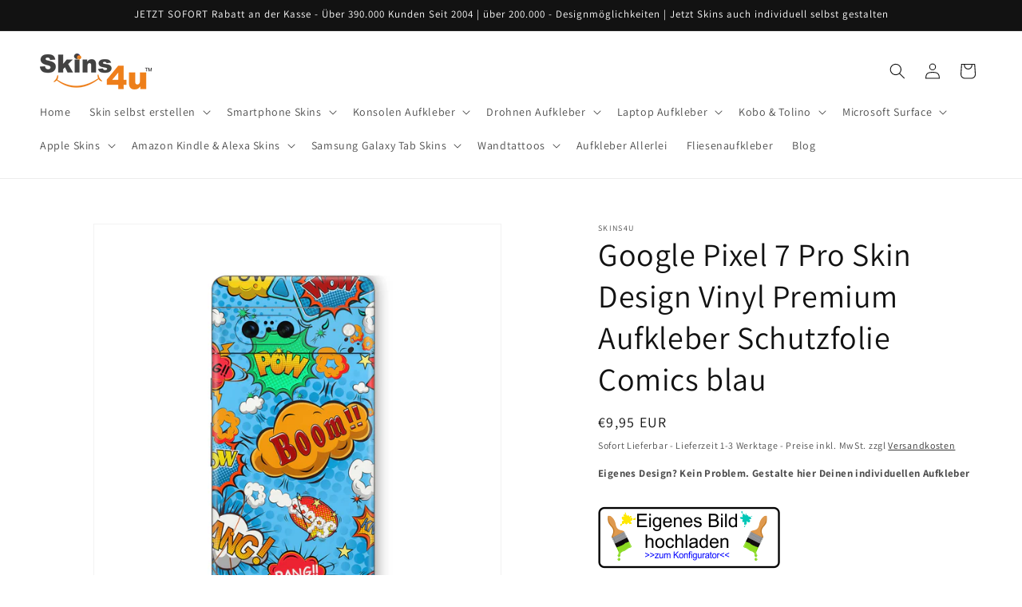

--- FILE ---
content_type: text/html; charset=utf-8
request_url: https://aufkleber.skins4u.de/products/google-pixel-7-pro-skin-design-vinyl-premium-aufkleber-schutzfolie-comics-blau
body_size: 66042
content:
<!doctype html>
<html class="no-js" lang="de">
  <head>

    

    

    

    


    <meta name="google-site-verification" content="jbgEdLGNO-zOEyGH7N27icCMMq1iSJNca1wL3Ocau8U" />
    <meta charset="utf-8">
    <meta http-equiv="X-UA-Compatible" content="IE=edge">
    <meta name="viewport" content="width=device-width,initial-scale=1">
    <meta name="theme-color" content="">
    <meta name="robots" content="index,follow">
    <link rel="canonical" href="https://aufkleber.skins4u.de/products/google-pixel-7-pro-skin-design-vinyl-premium-aufkleber-schutzfolie-comics-blau"><link rel="icon" type="image/png" href="//aufkleber.skins4u.de/cdn/shop/files/Favicon.jpg?crop=center&height=32&v=1657881937&width=32"><link rel="preconnect" href="https://fonts.shopifycdn.com" crossorigin><title>
      Google Pixel 7 Pro Skin Design Vinyl Premium Aufkleber Schutzfolie Com
 &ndash; Skins4u</title>
    
      <meta name="description" content="Google Pixel 7 Pro Premium Skin Designfolie für die Rückseite Deines Smartphones. Hauchdünne Google Pixel 7 Pro Schutzfolie. Der perfekte Look! Easy zu installieren. Unsere Google Pixel 7 Pro Skins sind das ideale Zubehör für tolles Google Smartphone. Sie besteht aus hauchdünnem Vinyl, welches stark genug ist,">
    
    

<meta property="og:site_name" content="Skins4u">
<meta property="og:url" content="https://aufkleber.skins4u.de/products/google-pixel-7-pro-skin-design-vinyl-premium-aufkleber-schutzfolie-comics-blau">
<meta property="og:title" content="Google Pixel 7 Pro Skin Design Vinyl Premium Aufkleber Schutzfolie Com">
<meta property="og:type" content="product">
<meta property="og:description" content="Google Pixel 7 Pro Premium Skin Designfolie für die Rückseite Deines Smartphones. Hauchdünne Google Pixel 7 Pro Schutzfolie. Der perfekte Look! Easy zu installieren. Unsere Google Pixel 7 Pro Skins sind das ideale Zubehör für tolles Google Smartphone. Sie besteht aus hauchdünnem Vinyl, welches stark genug ist,"><meta property="og:image" content="http://aufkleber.skins4u.de/cdn/shop/products/google-pixel-7-skin-Comics-blau_bf5aa2ac-eed9-4d08-aa32-716bcbcaebc4.jpg?v=1675625897">
  <meta property="og:image:secure_url" content="https://aufkleber.skins4u.de/cdn/shop/products/google-pixel-7-skin-Comics-blau_bf5aa2ac-eed9-4d08-aa32-716bcbcaebc4.jpg?v=1675625897">
  <meta property="og:image:width" content="2152">
  <meta property="og:image:height" content="2320"><meta property="og:price:amount" content="9,95">
  <meta property="og:price:currency" content="EUR"><meta name="twitter:card" content="summary_large_image">
<meta name="twitter:title" content="Google Pixel 7 Pro Skin Design Vinyl Premium Aufkleber Schutzfolie Com">
<meta name="twitter:description" content="Google Pixel 7 Pro Premium Skin Designfolie für die Rückseite Deines Smartphones. Hauchdünne Google Pixel 7 Pro Schutzfolie. Der perfekte Look! Easy zu installieren. Unsere Google Pixel 7 Pro Skins sind das ideale Zubehör für tolles Google Smartphone. Sie besteht aus hauchdünnem Vinyl, welches stark genug ist,">

    <script src="//aufkleber.skins4u.de/cdn/shop/t/12/assets/constants.js?v=58251544750838685771707135983" defer="defer"></script>
    <script src="//aufkleber.skins4u.de/cdn/shop/t/12/assets/pubsub.js?v=158357773527763999511707135985" defer="defer"></script>
    <script src="//aufkleber.skins4u.de/cdn/shop/t/12/assets/global.js?v=37284204640041572741707135984" defer="defer"></script><script src="//aufkleber.skins4u.de/cdn/shop/t/12/assets/animations.js?v=88693664871331136111707135983" defer="defer"></script><script>window.performance && window.performance.mark && window.performance.mark('shopify.content_for_header.start');</script><meta id="shopify-digital-wallet" name="shopify-digital-wallet" content="/61120381092/digital_wallets/dialog">
<meta name="shopify-checkout-api-token" content="e887222310023fdfb92887b30d415a9f">
<meta id="in-context-paypal-metadata" data-shop-id="61120381092" data-venmo-supported="false" data-environment="production" data-locale="de_DE" data-paypal-v4="true" data-currency="EUR">
<link rel="alternate" type="application/json+oembed" href="https://aufkleber.skins4u.de/products/google-pixel-7-pro-skin-design-vinyl-premium-aufkleber-schutzfolie-comics-blau.oembed">
<script async="async" src="/checkouts/internal/preloads.js?locale=de-DE"></script>
<link rel="preconnect" href="https://shop.app" crossorigin="anonymous">
<script async="async" src="https://shop.app/checkouts/internal/preloads.js?locale=de-DE&shop_id=61120381092" crossorigin="anonymous"></script>
<script id="apple-pay-shop-capabilities" type="application/json">{"shopId":61120381092,"countryCode":"DE","currencyCode":"EUR","merchantCapabilities":["supports3DS"],"merchantId":"gid:\/\/shopify\/Shop\/61120381092","merchantName":"Skins4u","requiredBillingContactFields":["postalAddress","email"],"requiredShippingContactFields":["postalAddress","email"],"shippingType":"shipping","supportedNetworks":["visa","maestro","masterCard","amex"],"total":{"type":"pending","label":"Skins4u","amount":"1.00"},"shopifyPaymentsEnabled":true,"supportsSubscriptions":true}</script>
<script id="shopify-features" type="application/json">{"accessToken":"e887222310023fdfb92887b30d415a9f","betas":["rich-media-storefront-analytics"],"domain":"aufkleber.skins4u.de","predictiveSearch":true,"shopId":61120381092,"locale":"de"}</script>
<script>var Shopify = Shopify || {};
Shopify.shop = "smartphone-aufkleber.myshopify.com";
Shopify.locale = "de";
Shopify.currency = {"active":"EUR","rate":"1.0"};
Shopify.country = "DE";
Shopify.theme = {"name":"Aktualisierte Kopie von Dawn","id":158525194574,"schema_name":"Dawn","schema_version":"13.0.0","theme_store_id":887,"role":"main"};
Shopify.theme.handle = "null";
Shopify.theme.style = {"id":null,"handle":null};
Shopify.cdnHost = "aufkleber.skins4u.de/cdn";
Shopify.routes = Shopify.routes || {};
Shopify.routes.root = "/";</script>
<script type="module">!function(o){(o.Shopify=o.Shopify||{}).modules=!0}(window);</script>
<script>!function(o){function n(){var o=[];function n(){o.push(Array.prototype.slice.apply(arguments))}return n.q=o,n}var t=o.Shopify=o.Shopify||{};t.loadFeatures=n(),t.autoloadFeatures=n()}(window);</script>
<script>
  window.ShopifyPay = window.ShopifyPay || {};
  window.ShopifyPay.apiHost = "shop.app\/pay";
  window.ShopifyPay.redirectState = null;
</script>
<script id="shop-js-analytics" type="application/json">{"pageType":"product"}</script>
<script defer="defer" async type="module" src="//aufkleber.skins4u.de/cdn/shopifycloud/shop-js/modules/v2/client.init-shop-cart-sync_HUjMWWU5.de.esm.js"></script>
<script defer="defer" async type="module" src="//aufkleber.skins4u.de/cdn/shopifycloud/shop-js/modules/v2/chunk.common_QpfDqRK1.esm.js"></script>
<script type="module">
  await import("//aufkleber.skins4u.de/cdn/shopifycloud/shop-js/modules/v2/client.init-shop-cart-sync_HUjMWWU5.de.esm.js");
await import("//aufkleber.skins4u.de/cdn/shopifycloud/shop-js/modules/v2/chunk.common_QpfDqRK1.esm.js");

  window.Shopify.SignInWithShop?.initShopCartSync?.({"fedCMEnabled":true,"windoidEnabled":true});

</script>
<script>
  window.Shopify = window.Shopify || {};
  if (!window.Shopify.featureAssets) window.Shopify.featureAssets = {};
  window.Shopify.featureAssets['shop-js'] = {"shop-cart-sync":["modules/v2/client.shop-cart-sync_ByUgVWtJ.de.esm.js","modules/v2/chunk.common_QpfDqRK1.esm.js"],"init-fed-cm":["modules/v2/client.init-fed-cm_CVqhkk-1.de.esm.js","modules/v2/chunk.common_QpfDqRK1.esm.js"],"shop-cash-offers":["modules/v2/client.shop-cash-offers_CaaeZ5wd.de.esm.js","modules/v2/chunk.common_QpfDqRK1.esm.js","modules/v2/chunk.modal_CS8dP9kO.esm.js"],"shop-button":["modules/v2/client.shop-button_B0pFlqys.de.esm.js","modules/v2/chunk.common_QpfDqRK1.esm.js"],"shop-toast-manager":["modules/v2/client.shop-toast-manager_DgTeluS3.de.esm.js","modules/v2/chunk.common_QpfDqRK1.esm.js"],"init-shop-cart-sync":["modules/v2/client.init-shop-cart-sync_HUjMWWU5.de.esm.js","modules/v2/chunk.common_QpfDqRK1.esm.js"],"avatar":["modules/v2/client.avatar_BTnouDA3.de.esm.js"],"init-windoid":["modules/v2/client.init-windoid_B-gyVqfY.de.esm.js","modules/v2/chunk.common_QpfDqRK1.esm.js"],"init-shop-email-lookup-coordinator":["modules/v2/client.init-shop-email-lookup-coordinator_C5I212n4.de.esm.js","modules/v2/chunk.common_QpfDqRK1.esm.js"],"pay-button":["modules/v2/client.pay-button_CJaF-UDc.de.esm.js","modules/v2/chunk.common_QpfDqRK1.esm.js"],"shop-login-button":["modules/v2/client.shop-login-button_DTPR4l75.de.esm.js","modules/v2/chunk.common_QpfDqRK1.esm.js","modules/v2/chunk.modal_CS8dP9kO.esm.js"],"init-customer-accounts-sign-up":["modules/v2/client.init-customer-accounts-sign-up_SG5gYFpP.de.esm.js","modules/v2/client.shop-login-button_DTPR4l75.de.esm.js","modules/v2/chunk.common_QpfDqRK1.esm.js","modules/v2/chunk.modal_CS8dP9kO.esm.js"],"init-shop-for-new-customer-accounts":["modules/v2/client.init-shop-for-new-customer-accounts_C4qR5Wl-.de.esm.js","modules/v2/client.shop-login-button_DTPR4l75.de.esm.js","modules/v2/chunk.common_QpfDqRK1.esm.js","modules/v2/chunk.modal_CS8dP9kO.esm.js"],"init-customer-accounts":["modules/v2/client.init-customer-accounts_BI_wUvuR.de.esm.js","modules/v2/client.shop-login-button_DTPR4l75.de.esm.js","modules/v2/chunk.common_QpfDqRK1.esm.js","modules/v2/chunk.modal_CS8dP9kO.esm.js"],"shop-follow-button":["modules/v2/client.shop-follow-button_CmMsyvrH.de.esm.js","modules/v2/chunk.common_QpfDqRK1.esm.js","modules/v2/chunk.modal_CS8dP9kO.esm.js"],"checkout-modal":["modules/v2/client.checkout-modal_tfCxQqrq.de.esm.js","modules/v2/chunk.common_QpfDqRK1.esm.js","modules/v2/chunk.modal_CS8dP9kO.esm.js"],"lead-capture":["modules/v2/client.lead-capture_Ccz5Zm6k.de.esm.js","modules/v2/chunk.common_QpfDqRK1.esm.js","modules/v2/chunk.modal_CS8dP9kO.esm.js"],"shop-login":["modules/v2/client.shop-login_BfivnucW.de.esm.js","modules/v2/chunk.common_QpfDqRK1.esm.js","modules/v2/chunk.modal_CS8dP9kO.esm.js"],"payment-terms":["modules/v2/client.payment-terms_D2Mn0eFV.de.esm.js","modules/v2/chunk.common_QpfDqRK1.esm.js","modules/v2/chunk.modal_CS8dP9kO.esm.js"]};
</script>
<script>(function() {
  var isLoaded = false;
  function asyncLoad() {
    if (isLoaded) return;
    isLoaded = true;
    var urls = ["https:\/\/s3-us-west-2.amazonaws.com\/qsmz-scripttag\/qstomizer_st.min.js?shop=smartphone-aufkleber.myshopify.com","\/\/cdn.shopify.com\/proxy\/aef8c60d012405f4a911d5628aac005a11154c7c3c966255f0656ada73207f96\/obscure-escarpment-2240.herokuapp.com\/js\/best_custom_product_options.js?shop=smartphone-aufkleber.myshopify.com\u0026sp-cache-control=cHVibGljLCBtYXgtYWdlPTkwMA"];
    for (var i = 0; i < urls.length; i++) {
      var s = document.createElement('script');
      s.type = 'text/javascript';
      s.async = true;
      s.src = urls[i];
      var x = document.getElementsByTagName('script')[0];
      x.parentNode.insertBefore(s, x);
    }
  };
  if(window.attachEvent) {
    window.attachEvent('onload', asyncLoad);
  } else {
    window.addEventListener('load', asyncLoad, false);
  }
})();</script>
<script id="__st">var __st={"a":61120381092,"offset":3600,"reqid":"a9713f83-824a-4a6b-8bdb-4b7836da4768-1768855971","pageurl":"aufkleber.skins4u.de\/products\/google-pixel-7-pro-skin-design-vinyl-premium-aufkleber-schutzfolie-comics-blau","u":"548c1f94884c","p":"product","rtyp":"product","rid":8133595562148};</script>
<script>window.ShopifyPaypalV4VisibilityTracking = true;</script>
<script id="captcha-bootstrap">!function(){'use strict';const t='contact',e='account',n='new_comment',o=[[t,t],['blogs',n],['comments',n],[t,'customer']],c=[[e,'customer_login'],[e,'guest_login'],[e,'recover_customer_password'],[e,'create_customer']],r=t=>t.map((([t,e])=>`form[action*='/${t}']:not([data-nocaptcha='true']) input[name='form_type'][value='${e}']`)).join(','),a=t=>()=>t?[...document.querySelectorAll(t)].map((t=>t.form)):[];function s(){const t=[...o],e=r(t);return a(e)}const i='password',u='form_key',d=['recaptcha-v3-token','g-recaptcha-response','h-captcha-response',i],f=()=>{try{return window.sessionStorage}catch{return}},m='__shopify_v',_=t=>t.elements[u];function p(t,e,n=!1){try{const o=window.sessionStorage,c=JSON.parse(o.getItem(e)),{data:r}=function(t){const{data:e,action:n}=t;return t[m]||n?{data:e,action:n}:{data:t,action:n}}(c);for(const[e,n]of Object.entries(r))t.elements[e]&&(t.elements[e].value=n);n&&o.removeItem(e)}catch(o){console.error('form repopulation failed',{error:o})}}const l='form_type',E='cptcha';function T(t){t.dataset[E]=!0}const w=window,h=w.document,L='Shopify',v='ce_forms',y='captcha';let A=!1;((t,e)=>{const n=(g='f06e6c50-85a8-45c8-87d0-21a2b65856fe',I='https://cdn.shopify.com/shopifycloud/storefront-forms-hcaptcha/ce_storefront_forms_captcha_hcaptcha.v1.5.2.iife.js',D={infoText:'Durch hCaptcha geschützt',privacyText:'Datenschutz',termsText:'Allgemeine Geschäftsbedingungen'},(t,e,n)=>{const o=w[L][v],c=o.bindForm;if(c)return c(t,g,e,D).then(n);var r;o.q.push([[t,g,e,D],n]),r=I,A||(h.body.append(Object.assign(h.createElement('script'),{id:'captcha-provider',async:!0,src:r})),A=!0)});var g,I,D;w[L]=w[L]||{},w[L][v]=w[L][v]||{},w[L][v].q=[],w[L][y]=w[L][y]||{},w[L][y].protect=function(t,e){n(t,void 0,e),T(t)},Object.freeze(w[L][y]),function(t,e,n,w,h,L){const[v,y,A,g]=function(t,e,n){const i=e?o:[],u=t?c:[],d=[...i,...u],f=r(d),m=r(i),_=r(d.filter((([t,e])=>n.includes(e))));return[a(f),a(m),a(_),s()]}(w,h,L),I=t=>{const e=t.target;return e instanceof HTMLFormElement?e:e&&e.form},D=t=>v().includes(t);t.addEventListener('submit',(t=>{const e=I(t);if(!e)return;const n=D(e)&&!e.dataset.hcaptchaBound&&!e.dataset.recaptchaBound,o=_(e),c=g().includes(e)&&(!o||!o.value);(n||c)&&t.preventDefault(),c&&!n&&(function(t){try{if(!f())return;!function(t){const e=f();if(!e)return;const n=_(t);if(!n)return;const o=n.value;o&&e.removeItem(o)}(t);const e=Array.from(Array(32),(()=>Math.random().toString(36)[2])).join('');!function(t,e){_(t)||t.append(Object.assign(document.createElement('input'),{type:'hidden',name:u})),t.elements[u].value=e}(t,e),function(t,e){const n=f();if(!n)return;const o=[...t.querySelectorAll(`input[type='${i}']`)].map((({name:t})=>t)),c=[...d,...o],r={};for(const[a,s]of new FormData(t).entries())c.includes(a)||(r[a]=s);n.setItem(e,JSON.stringify({[m]:1,action:t.action,data:r}))}(t,e)}catch(e){console.error('failed to persist form',e)}}(e),e.submit())}));const S=(t,e)=>{t&&!t.dataset[E]&&(n(t,e.some((e=>e===t))),T(t))};for(const o of['focusin','change'])t.addEventListener(o,(t=>{const e=I(t);D(e)&&S(e,y())}));const B=e.get('form_key'),M=e.get(l),P=B&&M;t.addEventListener('DOMContentLoaded',(()=>{const t=y();if(P)for(const e of t)e.elements[l].value===M&&p(e,B);[...new Set([...A(),...v().filter((t=>'true'===t.dataset.shopifyCaptcha))])].forEach((e=>S(e,t)))}))}(h,new URLSearchParams(w.location.search),n,t,e,['guest_login'])})(!1,!0)}();</script>
<script integrity="sha256-4kQ18oKyAcykRKYeNunJcIwy7WH5gtpwJnB7kiuLZ1E=" data-source-attribution="shopify.loadfeatures" defer="defer" src="//aufkleber.skins4u.de/cdn/shopifycloud/storefront/assets/storefront/load_feature-a0a9edcb.js" crossorigin="anonymous"></script>
<script crossorigin="anonymous" defer="defer" src="//aufkleber.skins4u.de/cdn/shopifycloud/storefront/assets/shopify_pay/storefront-65b4c6d7.js?v=20250812"></script>
<script data-source-attribution="shopify.dynamic_checkout.dynamic.init">var Shopify=Shopify||{};Shopify.PaymentButton=Shopify.PaymentButton||{isStorefrontPortableWallets:!0,init:function(){window.Shopify.PaymentButton.init=function(){};var t=document.createElement("script");t.src="https://aufkleber.skins4u.de/cdn/shopifycloud/portable-wallets/latest/portable-wallets.de.js",t.type="module",document.head.appendChild(t)}};
</script>
<script data-source-attribution="shopify.dynamic_checkout.buyer_consent">
  function portableWalletsHideBuyerConsent(e){var t=document.getElementById("shopify-buyer-consent"),n=document.getElementById("shopify-subscription-policy-button");t&&n&&(t.classList.add("hidden"),t.setAttribute("aria-hidden","true"),n.removeEventListener("click",e))}function portableWalletsShowBuyerConsent(e){var t=document.getElementById("shopify-buyer-consent"),n=document.getElementById("shopify-subscription-policy-button");t&&n&&(t.classList.remove("hidden"),t.removeAttribute("aria-hidden"),n.addEventListener("click",e))}window.Shopify?.PaymentButton&&(window.Shopify.PaymentButton.hideBuyerConsent=portableWalletsHideBuyerConsent,window.Shopify.PaymentButton.showBuyerConsent=portableWalletsShowBuyerConsent);
</script>
<script>
  function portableWalletsCleanup(e){e&&e.src&&console.error("Failed to load portable wallets script "+e.src);var t=document.querySelectorAll("shopify-accelerated-checkout .shopify-payment-button__skeleton, shopify-accelerated-checkout-cart .wallet-cart-button__skeleton"),e=document.getElementById("shopify-buyer-consent");for(let e=0;e<t.length;e++)t[e].remove();e&&e.remove()}function portableWalletsNotLoadedAsModule(e){e instanceof ErrorEvent&&"string"==typeof e.message&&e.message.includes("import.meta")&&"string"==typeof e.filename&&e.filename.includes("portable-wallets")&&(window.removeEventListener("error",portableWalletsNotLoadedAsModule),window.Shopify.PaymentButton.failedToLoad=e,"loading"===document.readyState?document.addEventListener("DOMContentLoaded",window.Shopify.PaymentButton.init):window.Shopify.PaymentButton.init())}window.addEventListener("error",portableWalletsNotLoadedAsModule);
</script>

<script type="module" src="https://aufkleber.skins4u.de/cdn/shopifycloud/portable-wallets/latest/portable-wallets.de.js" onError="portableWalletsCleanup(this)" crossorigin="anonymous"></script>
<script nomodule>
  document.addEventListener("DOMContentLoaded", portableWalletsCleanup);
</script>

<link id="shopify-accelerated-checkout-styles" rel="stylesheet" media="screen" href="https://aufkleber.skins4u.de/cdn/shopifycloud/portable-wallets/latest/accelerated-checkout-backwards-compat.css" crossorigin="anonymous">
<style id="shopify-accelerated-checkout-cart">
        #shopify-buyer-consent {
  margin-top: 1em;
  display: inline-block;
  width: 100%;
}

#shopify-buyer-consent.hidden {
  display: none;
}

#shopify-subscription-policy-button {
  background: none;
  border: none;
  padding: 0;
  text-decoration: underline;
  font-size: inherit;
  cursor: pointer;
}

#shopify-subscription-policy-button::before {
  box-shadow: none;
}

      </style>
<script id="sections-script" data-sections="header" defer="defer" src="//aufkleber.skins4u.de/cdn/shop/t/12/compiled_assets/scripts.js?v=30021"></script>
<script>window.performance && window.performance.mark && window.performance.mark('shopify.content_for_header.end');</script>

    <style data-shopify>
      @font-face {
  font-family: Assistant;
  font-weight: 400;
  font-style: normal;
  font-display: swap;
  src: url("//aufkleber.skins4u.de/cdn/fonts/assistant/assistant_n4.9120912a469cad1cc292572851508ca49d12e768.woff2") format("woff2"),
       url("//aufkleber.skins4u.de/cdn/fonts/assistant/assistant_n4.6e9875ce64e0fefcd3f4446b7ec9036b3ddd2985.woff") format("woff");
}

      @font-face {
  font-family: Assistant;
  font-weight: 700;
  font-style: normal;
  font-display: swap;
  src: url("//aufkleber.skins4u.de/cdn/fonts/assistant/assistant_n7.bf44452348ec8b8efa3aa3068825305886b1c83c.woff2") format("woff2"),
       url("//aufkleber.skins4u.de/cdn/fonts/assistant/assistant_n7.0c887fee83f6b3bda822f1150b912c72da0f7b64.woff") format("woff");
}

      
      
      @font-face {
  font-family: Assistant;
  font-weight: 400;
  font-style: normal;
  font-display: swap;
  src: url("//aufkleber.skins4u.de/cdn/fonts/assistant/assistant_n4.9120912a469cad1cc292572851508ca49d12e768.woff2") format("woff2"),
       url("//aufkleber.skins4u.de/cdn/fonts/assistant/assistant_n4.6e9875ce64e0fefcd3f4446b7ec9036b3ddd2985.woff") format("woff");
}

      
        :root,
        .color-scheme-1 {
          --color-background: 255,255,255;
        
          --gradient-background: #ffffff;
        
        
        --color-foreground: 18,18,18;
        --color-background-contrast: 191,191,191;
        --color-shadow: 18,18,18;
        --color-button: 18,18,18;
        --color-button-text: 255,255,255;
        --color-secondary-button: 255,255,255;
        --color-secondary-button-text: 18,18,18;
        --color-link: 18,18,18;
        --color-badge-foreground: 18,18,18;
        --color-badge-background: 255,255,255;
        --color-badge-border: 18,18,18;
        --payment-terms-background-color: rgb(255 255 255);
      }
      
        
        .color-scheme-2 {
          --color-background: 243,243,243;
        
          --gradient-background: #f3f3f3;
        
        
        --color-foreground: 18,18,18;
        --color-background-contrast: 179,179,179;
        --color-shadow: 18,18,18;
        --color-button: 18,18,18;
        --color-button-text: 243,243,243;
        --color-secondary-button: 243,243,243;
        --color-secondary-button-text: 18,18,18;
        --color-link: 18,18,18;
        --color-badge-foreground: 18,18,18;
        --color-badge-background: 243,243,243;
        --color-badge-border: 18,18,18;
        --payment-terms-background-color: rgb(243 243 243);
      }
      
        
        .color-scheme-3 {
          --color-background: 36,40,51;
        
          --gradient-background: #242833;
        
        
        --color-foreground: 255,255,255;
        --color-background-contrast: 47,52,66;
        --color-shadow: 18,18,18;
        --color-button: 255,255,255;
        --color-button-text: 0,0,0;
        --color-secondary-button: 36,40,51;
        --color-secondary-button-text: 255,255,255;
        --color-link: 255,255,255;
        --color-badge-foreground: 255,255,255;
        --color-badge-background: 36,40,51;
        --color-badge-border: 255,255,255;
        --payment-terms-background-color: rgb(36 40 51);
      }
      
        
        .color-scheme-4 {
          --color-background: 18,18,18;
        
          --gradient-background: #121212;
        
        
        --color-foreground: 255,255,255;
        --color-background-contrast: 146,146,146;
        --color-shadow: 18,18,18;
        --color-button: 255,255,255;
        --color-button-text: 18,18,18;
        --color-secondary-button: 18,18,18;
        --color-secondary-button-text: 255,255,255;
        --color-link: 255,255,255;
        --color-badge-foreground: 255,255,255;
        --color-badge-background: 18,18,18;
        --color-badge-border: 255,255,255;
        --payment-terms-background-color: rgb(18 18 18);
      }
      
        
        .color-scheme-5 {
          --color-background: 51,79,180;
        
          --gradient-background: #334fb4;
        
        
        --color-foreground: 255,255,255;
        --color-background-contrast: 23,35,81;
        --color-shadow: 18,18,18;
        --color-button: 255,255,255;
        --color-button-text: 51,79,180;
        --color-secondary-button: 51,79,180;
        --color-secondary-button-text: 255,255,255;
        --color-link: 255,255,255;
        --color-badge-foreground: 255,255,255;
        --color-badge-background: 51,79,180;
        --color-badge-border: 255,255,255;
        --payment-terms-background-color: rgb(51 79 180);
      }
      
      body, .color-scheme-1, .color-scheme-2, .color-scheme-3, .color-scheme-4, .color-scheme-5 {
        color: rgba(var(--color-foreground), 0.75);
        background-color: rgb(var(--color-background));
      }
      :root {
        --font-body-family: Assistant, sans-serif;
        --font-body-style: normal;
        --font-body-weight: 400;
        --font-body-weight-bold: 700;
        --font-heading-family: Assistant, sans-serif;
        --font-heading-style: normal;
        --font-heading-weight: 400;
        --font-body-scale: 1.0;
        --font-heading-scale: 1.0;
        --media-padding: px;
        --media-border-opacity: 0.05;
        --media-border-width: 1px;
        --media-radius: 0px;
        --media-shadow-opacity: 0.0;
        --media-shadow-horizontal-offset: 0px;
        --media-shadow-vertical-offset: 4px;
        --media-shadow-blur-radius: 5px;
        --media-shadow-visible: 0;
        --page-width: 140rem;
        --page-width-margin: 0rem;
        --product-card-image-padding: 0.0rem;
        --product-card-corner-radius: 0.0rem;
        --product-card-text-alignment: left;
        --product-card-border-width: 0.0rem;
        --product-card-border-opacity: 0.1;
        --product-card-shadow-opacity: 0.0;
        --product-card-shadow-visible: 0;
        --product-card-shadow-horizontal-offset: 0.0rem;
        --product-card-shadow-vertical-offset: 0.4rem;
        --product-card-shadow-blur-radius: 0.5rem;
        --collection-card-image-padding: 0.0rem;
        --collection-card-corner-radius: 0.0rem;
        --collection-card-text-alignment: left;
        --collection-card-border-width: 0.0rem;
        --collection-card-border-opacity: 0.0;
        --collection-card-shadow-opacity: 0.1;
        --collection-card-shadow-visible: 1;
        --collection-card-shadow-horizontal-offset: 0.0rem;
        --collection-card-shadow-vertical-offset: 0.0rem;
        --collection-card-shadow-blur-radius: 0.0rem;
        --blog-card-image-padding: 0.0rem;
        --blog-card-corner-radius: 0.0rem;
        --blog-card-text-alignment: left;
        --blog-card-border-width: 0.0rem;
        --blog-card-border-opacity: 0.0;
        --blog-card-shadow-opacity: 0.1;
        --blog-card-shadow-visible: 1;
        --blog-card-shadow-horizontal-offset: 0.0rem;
        --blog-card-shadow-vertical-offset: 0.0rem;
        --blog-card-shadow-blur-radius: 0.0rem;
        --badge-corner-radius: 4.0rem;
        --popup-border-width: 1px;
        --popup-border-opacity: 0.1;
        --popup-corner-radius: 0px;
        --popup-shadow-opacity: 0.0;
        --popup-shadow-horizontal-offset: 0px;
        --popup-shadow-vertical-offset: 4px;
        --popup-shadow-blur-radius: 5px;
        --drawer-border-width: 1px;
        --drawer-border-opacity: 0.1;
        --drawer-shadow-opacity: 0.0;
        --drawer-shadow-horizontal-offset: 0px;
        --drawer-shadow-vertical-offset: 4px;
        --drawer-shadow-blur-radius: 5px;
        --spacing-sections-desktop: 0px;
        --spacing-sections-mobile: 0px;
        --grid-desktop-vertical-spacing: 8px;
        --grid-desktop-horizontal-spacing: 8px;
        --grid-mobile-vertical-spacing: 4px;
        --grid-mobile-horizontal-spacing: 4px;
        --text-boxes-border-opacity: 0.1;
        --text-boxes-border-width: 0px;
        --text-boxes-radius: 0px;
        --text-boxes-shadow-opacity: 0.0;
        --text-boxes-shadow-visible: 0;
        --text-boxes-shadow-horizontal-offset: 0px;
        --text-boxes-shadow-vertical-offset: 4px;
        --text-boxes-shadow-blur-radius: 5px;
        --buttons-radius: 0px;
        --buttons-radius-outset: 0px;
        --buttons-border-width: 1px;
        --buttons-border-opacity: 1.0;
        --buttons-shadow-opacity: 0.0;
        --buttons-shadow-visible: 0;
        --buttons-shadow-horizontal-offset: 0px;
        --buttons-shadow-vertical-offset: 4px;
        --buttons-shadow-blur-radius: 5px;
        --buttons-border-offset: 0px;
        --inputs-radius: 0px;
        --inputs-border-width: 1px;
        --inputs-border-opacity: 0.55;
        --inputs-shadow-opacity: 0.0;
        --inputs-shadow-horizontal-offset: 0px;
        --inputs-margin-offset: 0px;
        --inputs-shadow-vertical-offset: 4px;
        --inputs-shadow-blur-radius: 5px;
        --inputs-radius-outset: 0px;
        --variant-pills-radius: 40px;
        --variant-pills-border-width: 1px;
        --variant-pills-border-opacity: 0.55;
        --variant-pills-shadow-opacity: 0.0;
        --variant-pills-shadow-horizontal-offset: 0px;
        --variant-pills-shadow-vertical-offset: 4px;
        --variant-pills-shadow-blur-radius: 5px;
      }
      *,
      *::before,
      *::after {
        box-sizing: inherit;
      }
      html {
        box-sizing: border-box;
        font-size: calc(var(--font-body-scale) * 62.5%);
        height: 100%;
      }
      body {
        display: grid;
        grid-template-rows: auto auto 1fr auto;
        grid-template-columns: 100%;
        min-height: 100%;
        margin: 0;
        font-size: 1.5rem;
        letter-spacing: 0.06rem;
        line-height: calc(1 + 0.8 / var(--font-body-scale));
        font-family: var(--font-body-family);
        font-style: var(--font-body-style);
        font-weight: var(--font-body-weight);
      }
      @media screen and (min-width: 750px) {
        body {
          font-size: 1.6rem;
        }
      }
    </style>
    <link href="//aufkleber.skins4u.de/cdn/shop/t/12/assets/base.css?v=142966936053590418861758626921" rel="stylesheet" type="text/css" media="all" />
<link rel="preload" as="font" href="//aufkleber.skins4u.de/cdn/fonts/assistant/assistant_n4.9120912a469cad1cc292572851508ca49d12e768.woff2" type="font/woff2" crossorigin><link rel="preload" as="font" href="//aufkleber.skins4u.de/cdn/fonts/assistant/assistant_n4.9120912a469cad1cc292572851508ca49d12e768.woff2" type="font/woff2" crossorigin><link href="//aufkleber.skins4u.de/cdn/shop/t/12/assets/component-localization-form.css?v=155603600527820746741707135984" rel="stylesheet" type="text/css" media="all" />
      <script src="//aufkleber.skins4u.de/cdn/shop/t/12/assets/localization-form.js?v=169565320306168926741707135983" defer="defer"></script><link
        rel="stylesheet"
        href="//aufkleber.skins4u.de/cdn/shop/t/12/assets/component-predictive-search.css?v=118923337488134913561707135984"
        media="print"
        onload="this.media='all'"
      ><script>
      document.documentElement.className = document.documentElement.className.replace('no-js', 'js');
      if (Shopify.designMode) {
        document.documentElement.classList.add('shopify-design-mode');
      }
    </script>
  
  <script id="hukmegamenu-data" type="application/json">{}</script>
  <!-- BEGIN app block: shopify://apps/complianz-gdpr-cookie-consent/blocks/bc-block/e49729f0-d37d-4e24-ac65-e0e2f472ac27 -->

    
    
    
<link id='complianz-css' rel="stylesheet" href=https://cdn.shopify.com/extensions/019a2fb2-ee57-75e6-ac86-acfd14822c1d/gdpr-legal-cookie-74/assets/complainz.css media="print" onload="this.media='all'">
    <style>
        #Compliance-iframe.Compliance-iframe-branded > div.purposes-header,
        #Compliance-iframe.Compliance-iframe-branded > div.cmplc-cmp-header,
        #purposes-container > div.purposes-header,
        #Compliance-cs-banner .Compliance-cs-brand {
            background-color: #FFFFFF !important;
            color: #0A0A0A!important;
        }
        #Compliance-iframe.Compliance-iframe-branded .purposes-header .cmplc-btn-cp ,
        #Compliance-iframe.Compliance-iframe-branded .purposes-header .cmplc-btn-cp:hover,
        #Compliance-iframe.Compliance-iframe-branded .purposes-header .cmplc-btn-back:hover  {
            background-color: #ffffff !important;
            opacity: 1 !important;
        }
        #Compliance-cs-banner .cmplc-toggle .cmplc-toggle-label {
            color: #FFFFFF!important;
        }
        #Compliance-iframe.Compliance-iframe-branded .purposes-header .cmplc-btn-cp:hover,
        #Compliance-iframe.Compliance-iframe-branded .purposes-header .cmplc-btn-back:hover {
            background-color: #0A0A0A!important;
            color: #FFFFFF!important;
        }
        #Compliance-cs-banner #Compliance-cs-title {
            font-size: 14px !important;
        }
        #Compliance-cs-banner .Compliance-cs-content,
        #Compliance-cs-title,
        .cmplc-toggle-checkbox.granular-control-checkbox span {
            background-color: #FFFFFF !important;
            color: #0A0A0A !important;
            font-size: 14px !important;
        }
        #Compliance-cs-banner .Compliance-cs-close-btn {
            font-size: 14px !important;
            background-color: #FFFFFF !important;
        }
        #Compliance-cs-banner .Compliance-cs-opt-group {
            color: #FFFFFF !important;
        }
        #Compliance-cs-banner .Compliance-cs-opt-group button,
        .Compliance-alert button.Compliance-button-cancel {
            background-color: #007BBC!important;
            color: #FFFFFF!important;
        }
        #Compliance-cs-banner .Compliance-cs-opt-group button.Compliance-cs-accept-btn,
        #Compliance-cs-banner .Compliance-cs-opt-group button.Compliance-cs-btn-primary,
        .Compliance-alert button.Compliance-button-confirm {
            background-color: #007BBC !important;
            color: #FFFFFF !important;
        }
        #Compliance-cs-banner .Compliance-cs-opt-group button.Compliance-cs-reject-btn {
            background-color: #007BBC!important;
            color: #FFFFFF!important;
        }

        #Compliance-cs-banner .Compliance-banner-content button {
            cursor: pointer !important;
            color: currentColor !important;
            text-decoration: underline !important;
            border: none !important;
            background-color: transparent !important;
            font-size: 100% !important;
            padding: 0 !important;
        }

        #Compliance-cs-banner .Compliance-cs-opt-group button {
            border-radius: 4px !important;
            padding-block: 10px !important;
        }
        @media (min-width: 640px) {
            #Compliance-cs-banner.Compliance-cs-default-floating:not(.Compliance-cs-top):not(.Compliance-cs-center) .Compliance-cs-container, #Compliance-cs-banner.Compliance-cs-default-floating:not(.Compliance-cs-bottom):not(.Compliance-cs-center) .Compliance-cs-container, #Compliance-cs-banner.Compliance-cs-default-floating.Compliance-cs-center:not(.Compliance-cs-top):not(.Compliance-cs-bottom) .Compliance-cs-container {
                width: 560px !important;
            }
            #Compliance-cs-banner.Compliance-cs-default-floating:not(.Compliance-cs-top):not(.Compliance-cs-center) .Compliance-cs-opt-group, #Compliance-cs-banner.Compliance-cs-default-floating:not(.Compliance-cs-bottom):not(.Compliance-cs-center) .Compliance-cs-opt-group, #Compliance-cs-banner.Compliance-cs-default-floating.Compliance-cs-center:not(.Compliance-cs-top):not(.Compliance-cs-bottom) .Compliance-cs-opt-group {
                flex-direction: row !important;
            }
            #Compliance-cs-banner .Compliance-cs-opt-group button:not(:last-of-type),
            #Compliance-cs-banner .Compliance-cs-opt-group button {
                margin-right: 4px !important;
            }
            #Compliance-cs-banner .Compliance-cs-container .Compliance-cs-brand {
                position: absolute !important;
                inset-block-start: 6px;
            }
        }
        #Compliance-cs-banner.Compliance-cs-default-floating:not(.Compliance-cs-top):not(.Compliance-cs-center) .Compliance-cs-opt-group > div, #Compliance-cs-banner.Compliance-cs-default-floating:not(.Compliance-cs-bottom):not(.Compliance-cs-center) .Compliance-cs-opt-group > div, #Compliance-cs-banner.Compliance-cs-default-floating.Compliance-cs-center:not(.Compliance-cs-top):not(.Compliance-cs-bottom) .Compliance-cs-opt-group > div {
            flex-direction: row-reverse;
            width: 100% !important;
        }

        .Compliance-cs-brand-badge-outer, .Compliance-cs-brand-badge, #Compliance-cs-banner.Compliance-cs-default-floating.Compliance-cs-bottom .Compliance-cs-brand-badge-outer,
        #Compliance-cs-banner.Compliance-cs-default.Compliance-cs-bottom .Compliance-cs-brand-badge-outer,
        #Compliance-cs-banner.Compliance-cs-default:not(.Compliance-cs-left) .Compliance-cs-brand-badge-outer,
        #Compliance-cs-banner.Compliance-cs-default-floating:not(.Compliance-cs-left) .Compliance-cs-brand-badge-outer {
            display: none !important
        }

        #Compliance-cs-banner:not(.Compliance-cs-top):not(.Compliance-cs-bottom) .Compliance-cs-container.Compliance-cs-themed {
            flex-direction: row !important;
        }

        #Compliance-cs-banner #Compliance-cs-title,
        #Compliance-cs-banner #Compliance-cs-custom-title {
            justify-self: center !important;
            font-size: 14px !important;
            font-family: -apple-system,sans-serif !important;
            margin-inline: auto !important;
            width: 55% !important;
            text-align: center;
            font-weight: 600;
            visibility: unset;
        }

        @media (max-width: 640px) {
            #Compliance-cs-banner #Compliance-cs-title,
            #Compliance-cs-banner #Compliance-cs-custom-title {
                display: block;
            }
        }

        #Compliance-cs-banner .Compliance-cs-brand img {
            max-width: 110px !important;
            min-height: 32px !important;
        }
        #Compliance-cs-banner .Compliance-cs-container .Compliance-cs-brand {
            background: none !important;
            padding: 0px !important;
            margin-block-start:10px !important;
            margin-inline-start:16px !important;
        }

        #Compliance-cs-banner .Compliance-cs-opt-group button {
            padding-inline: 4px !important;
        }

    </style>
    
    
    
    

    <script type="text/javascript">
        function loadScript(src) {
            return new Promise((resolve, reject) => {
                const s = document.createElement("script");
                s.src = src;
                s.charset = "UTF-8";
                s.onload = resolve;
                s.onerror = reject;
                document.head.appendChild(s);
            });
        }

        function filterGoogleConsentModeURLs(domainsArray) {
            const googleConsentModeComplianzURls = [
                // 197, # Google Tag Manager:
                {"domain":"s.www.googletagmanager.com", "path":""},
                {"domain":"www.tagmanager.google.com", "path":""},
                {"domain":"www.googletagmanager.com", "path":""},
                {"domain":"googletagmanager.com", "path":""},
                {"domain":"tagassistant.google.com", "path":""},
                {"domain":"tagmanager.google.com", "path":""},

                // 2110, # Google Analytics 4:
                {"domain":"www.analytics.google.com", "path":""},
                {"domain":"www.google-analytics.com", "path":""},
                {"domain":"ssl.google-analytics.com", "path":""},
                {"domain":"google-analytics.com", "path":""},
                {"domain":"analytics.google.com", "path":""},
                {"domain":"region1.google-analytics.com", "path":""},
                {"domain":"region1.analytics.google.com", "path":""},
                {"domain":"*.google-analytics.com", "path":""},
                {"domain":"www.googletagmanager.com", "path":"/gtag/js?id=G"},
                {"domain":"googletagmanager.com", "path":"/gtag/js?id=UA"},
                {"domain":"www.googletagmanager.com", "path":"/gtag/js?id=UA"},
                {"domain":"googletagmanager.com", "path":"/gtag/js?id=G"},

                // 177, # Google Ads conversion tracking:
                {"domain":"googlesyndication.com", "path":""},
                {"domain":"media.admob.com", "path":""},
                {"domain":"gmodules.com", "path":""},
                {"domain":"ad.ytsa.net", "path":""},
                {"domain":"dartmotif.net", "path":""},
                {"domain":"dmtry.com", "path":""},
                {"domain":"go.channelintelligence.com", "path":""},
                {"domain":"googleusercontent.com", "path":""},
                {"domain":"googlevideo.com", "path":""},
                {"domain":"gvt1.com", "path":""},
                {"domain":"links.channelintelligence.com", "path":""},
                {"domain":"obrasilinteirojoga.com.br", "path":""},
                {"domain":"pcdn.tcgmsrv.net", "path":""},
                {"domain":"rdr.tag.channelintelligence.com", "path":""},
                {"domain":"static.googleadsserving.cn", "path":""},
                {"domain":"studioapi.doubleclick.com", "path":""},
                {"domain":"teracent.net", "path":""},
                {"domain":"ttwbs.channelintelligence.com", "path":""},
                {"domain":"wtb.channelintelligence.com", "path":""},
                {"domain":"youknowbest.com", "path":""},
                {"domain":"doubleclick.net", "path":""},
                {"domain":"redirector.gvt1.com", "path":""},

                //116, # Google Ads Remarketing
                {"domain":"googlesyndication.com", "path":""},
                {"domain":"media.admob.com", "path":""},
                {"domain":"gmodules.com", "path":""},
                {"domain":"ad.ytsa.net", "path":""},
                {"domain":"dartmotif.net", "path":""},
                {"domain":"dmtry.com", "path":""},
                {"domain":"go.channelintelligence.com", "path":""},
                {"domain":"googleusercontent.com", "path":""},
                {"domain":"googlevideo.com", "path":""},
                {"domain":"gvt1.com", "path":""},
                {"domain":"links.channelintelligence.com", "path":""},
                {"domain":"obrasilinteirojoga.com.br", "path":""},
                {"domain":"pcdn.tcgmsrv.net", "path":""},
                {"domain":"rdr.tag.channelintelligence.com", "path":""},
                {"domain":"static.googleadsserving.cn", "path":""},
                {"domain":"studioapi.doubleclick.com", "path":""},
                {"domain":"teracent.net", "path":""},
                {"domain":"ttwbs.channelintelligence.com", "path":""},
                {"domain":"wtb.channelintelligence.com", "path":""},
                {"domain":"youknowbest.com", "path":""},
                {"domain":"doubleclick.net", "path":""},
                {"domain":"redirector.gvt1.com", "path":""}
            ];

            if (!Array.isArray(domainsArray)) { 
                return [];
            }

            const blockedPairs = new Map();
            for (const rule of googleConsentModeComplianzURls) {
                if (!blockedPairs.has(rule.domain)) {
                    blockedPairs.set(rule.domain, new Set());
                }
                blockedPairs.get(rule.domain).add(rule.path);
            }

            return domainsArray.filter(item => {
                const paths = blockedPairs.get(item.d);
                return !(paths && paths.has(item.p));
            });
        }

        function setupAutoblockingByDomain() {
            // autoblocking by domain
            const autoblockByDomainArray = [];
            const prefixID = '10000' // to not get mixed with real metis ids
            let cmpBlockerDomains = []
            let cmpCmplcVendorsPurposes = {}
            let counter = 1
            for (const object of autoblockByDomainArray) {
                cmpBlockerDomains.push({
                    d: object.d,
                    p: object.path,
                    v: prefixID + counter,
                });
                counter++;
            }
            
            counter = 1
            for (const object of autoblockByDomainArray) {
                cmpCmplcVendorsPurposes[prefixID + counter] = object?.p ?? '1';
                counter++;
            }

            Object.defineProperty(window, "cmp_cmplc_vendors_purposes", {
                get() {
                    return cmpCmplcVendorsPurposes;
                },
                set(value) {
                    cmpCmplcVendorsPurposes = { ...cmpCmplcVendorsPurposes, ...value };
                }
            });
            const basicGmc = true;


            Object.defineProperty(window, "cmp_importblockerdomains", {
                get() {
                    if (basicGmc) {
                        return filterGoogleConsentModeURLs(cmpBlockerDomains);
                    }
                    return cmpBlockerDomains;
                },
                set(value) {
                    cmpBlockerDomains = [ ...cmpBlockerDomains, ...value ];
                }
            });
        }

        function enforceRejectionRecovery() {
            const base = (window._cmplc = window._cmplc || {});
            const featuresHolder = {};

            function lockFlagOn(holder) {
                const desc = Object.getOwnPropertyDescriptor(holder, 'rejection_recovery');
                if (!desc) {
                    Object.defineProperty(holder, 'rejection_recovery', {
                        get() { return true; },
                        set(_) { /* ignore */ },
                        enumerable: true,
                        configurable: false
                    });
                }
                return holder;
            }

            Object.defineProperty(base, 'csFeatures', {
                configurable: false,
                enumerable: true,
                get() {
                    return featuresHolder;
                },
                set(obj) {
                    if (obj && typeof obj === 'object') {
                        Object.keys(obj).forEach(k => {
                            if (k !== 'rejection_recovery') {
                                featuresHolder[k] = obj[k];
                            }
                        });
                    }
                    // we lock it, it won't try to redefine
                    lockFlagOn(featuresHolder);
                }
            });

            // Ensure an object is exposed even if read early
            if (!('csFeatures' in base)) {
                base.csFeatures = {};
            } else {
                // If someone already set it synchronously, merge and lock now.
                base.csFeatures = base.csFeatures;
            }
        }

        function splitDomains(joinedString) {
            if (!joinedString) {
                return []; // empty string -> empty array
            }
            return joinedString.split(";");
        }

        function setupWhitelist() {
            // Whitelist by domain:
            const whitelistString = "";
            const whitelist_array = [...splitDomains(whitelistString)];
            if (Array.isArray(window?.cmp_block_ignoredomains)) {
                window.cmp_block_ignoredomains = [...whitelist_array, ...window.cmp_block_ignoredomains];
            }
        }

        async function initCompliance() {
            const currentCsConfiguration = {"siteId":4387222,"cookiePolicyIds":{"en":64639621},"banner":{"acceptButtonDisplay":true,"rejectButtonDisplay":true,"customizeButtonDisplay":true,"position":"float-center","backgroundOverlay":false,"fontSize":"14px","content":"","acceptButtonCaption":"","rejectButtonCaption":"","customizeButtonCaption":"","backgroundColor":"#FFFFFF","textColor":"#0A0A0A","acceptButtonColor":"#007BBC","acceptButtonCaptionColor":"#FFFFFF","rejectButtonColor":"#007BBC","rejectButtonCaptionColor":"#FFFFFF","customizeButtonColor":"#007BBC","customizeButtonCaptionColor":"#FFFFFF","logo":"data:image\/svg+xml;base64,[base64]","brandTextColor":"#0A0A0A","brandBackgroundColor":"#FFFFFF","applyStyles":"false"},"whitelabel":true};
            const preview_config = {"format_and_position":{"has_background_overlay":false,"position":"float-center"},"text":{"fontsize":"14px","content":{"main":"","accept":"","reject":"","learnMore":""}},"theme":{"setting_type":2,"standard":{"subtype":"light"},"color":{"selected_color":"Mint","selected_color_style":"neutral"},"custom":{"main":{"background":"#FFFFFF","text":"#0A0A0A"},"acceptButton":{"background":"#007BBC","text":"#FFFFFF"},"rejectButton":{"background":"#007BBC","text":"#FFFFFF"},"learnMoreButton":{"background":"#007BBC","text":"#FFFFFF"}},"logo":{"type":3,"add_from_url":{"url":"","brand_header_color":"#FFFFFF","brand_text_color":"#0A0A0A"},"upload":{"src":"data:image\/svg+xml;base64,[base64]","brand_header_color":"#FFFFFF","brand_text_color":"#0A0A0A"}}},"whitelabel":true,"privacyWidget":true,"cookiePolicyPageUrl":"\/pages\/cookie-policy","privacyPolicyPageUrl":"\/policies\/privacy-policy","primaryDomain":"https:\/\/aufkleber.skins4u.de"};
            const settings = {"businessLocation":null,"targetRegions":[],"legislations":{"isAutomatic":true,"customLegislations":{"gdprApplies":true,"usprApplies":false,"ccpaApplies":false,"lgpdApplies":false}},"googleConsentMode":false,"microsoftConsentMode":false,"enableTcf":false,"fallbackLanguage":"en","emailNotification":true,"disableAutoBlocking":false,"enableAdvanceGCM":true};

            const supportedLangs = [
            'bg','ca','cs','da','de','el','en','en-GB','es','et',
            'fi','fr','hr','hu','it','lt','lv','nl','no','pl',
            'pt','pt-BR','ro','ru','sk','sl','sv'
            ];

            // Build i18n map; prefer globals (e.g., window.it / window.en) if your locale files define them,
            // otherwise fall back to Liquid-injected JSON (cleaned_*).
            const currentLang = "de";
            const fallbackLang = "en";

            let cmplc_i18n = {};

            // fallback first
            (function attachFallback() {
                // If your external locale file defines a global like "window[<lang>]"
                if (typeof window[fallbackLang] !== "undefined") {
                    cmplc_i18n[fallbackLang] = window[fallbackLang];
                    return;
                }
            })();

            // then current
            (function attachCurrent() {
            if (supportedLangs.includes(currentLang)) {
                if (typeof window[currentLang] !== "undefined") {
                    cmplc_i18n[currentLang] = window[currentLang];
                    return;
                }
            }
            })();

            const isPrimaryLang = true;
            const primaryDomain = "https://aufkleber.skins4u.de";
            const cookiePolicyPageUrl = "/pages/cookie-policy";
            const privacyPolicyPageUrl = "/policies/privacy-policy";

            const cookiePolicyId =
            currentCsConfiguration?.cookiePolicyIds[currentLang] ??
            currentCsConfiguration?.cookiePolicyIds[fallbackLang];

            // 🔴 IMPORTANT: make _cmplc global
            window._cmplc = window?._cmplc || [];
            const _cmplc = window._cmplc;

            _cmplc.csConfiguration = {
                ..._cmplc.csConfiguration,
                ...currentCsConfiguration,
                cookiePolicyId,
                consentOnContinuedBrowsing:  false,
                perPurposeConsent:           true,
                countryDetection:            true,
                enableGdpr:                  settings?.legislations?.customLegislations?.gdprApplies,
                enableUspr:                  settings?.legislations?.customLegislations?.usprApplies,
                enableCcpa:                  settings?.legislations?.customLegislations?.ccpaApplies,
                enableLgpd:                  settings?.legislations?.customLegislations?.lgpdApplies,
                googleConsentMode:           settings?.googleConsentMode,
                uetConsentMode:              settings?.microsoftConsentMode,
                enableTcf:                   settings?.enableTcf,
                tcfPublisherCC:              settings?.businessLocation,
                lang:                        supportedLangs.includes(currentLang) ? currentLang : fallbackLang,
                i18n:                        cmplc_i18n,
                brand:                       'Complianz',
                cookiePolicyInOtherWindow:   true,
                cookiePolicyUrl:             `${primaryDomain}${isPrimaryLang ? '' : '/' + currentLang}${cookiePolicyPageUrl}`,
                privacyPolicyUrl:            `${primaryDomain}${isPrimaryLang ? '' : '/' + currentLang}${privacyPolicyPageUrl}`,
                floatingPreferencesButtonDisplay: currentCsConfiguration?.privacyWidget ? (currentCsConfiguration?.banner?.privacyWidgetPosition ?? 'bottom-right') : false,
                cmpId:                       { tcf: 332 },
                callback:                    {},
                purposes:                    "1, 2, 3, 4, 5",
                promptToAcceptOnBlockedElements: true,
                googleEnableAdvertiserConsentMode: settings?.googleConsentMode && settings?.enableTcf
            };

            const customeContent = preview_config?.text?.content ?? {};
            const titleContent =
            customeContent?.title?.hasOwnProperty(currentLang) ? customeContent?.title[currentLang] :
            customeContent?.title?.hasOwnProperty(fallbackLang) ? customeContent?.title[fallbackLang] : '';
            let mainContent =
            customeContent?.main?.hasOwnProperty(currentLang) ? customeContent?.main[currentLang] :
            customeContent?.main?.hasOwnProperty(fallbackLang) ? customeContent?.main[fallbackLang] : '';
            if (titleContent !== '') {
            mainContent = mainContent !== '' ? `<h2 id='Compliance-cs-custom-title'>${titleContent}</h2>${mainContent}` : '';
            }

            _cmplc.csConfiguration.banner = {
            ..._cmplc.csConfiguration.banner,
            content: mainContent,
            acceptButtonCaption:
                customeContent?.accept?.hasOwnProperty(currentLang) ? customeContent?.accept[currentLang] :
                customeContent?.accept?.hasOwnProperty(fallbackLang) ? customeContent?.accept[fallbackLang] : '',
            rejectButtonCaption:
                customeContent?.reject?.hasOwnProperty(currentLang) ? customeContent?.reject[currentLang] :
                customeContent?.reject?.hasOwnProperty(fallbackLang) ? customeContent?.reject[fallbackLang] : '',
            customizeButtonCaption:
                customeContent?.learnMore?.hasOwnProperty(currentLang) ? customeContent?.learnMore[currentLang] :
                customeContent?.learnMore?.hasOwnProperty(fallbackLang) ? customeContent?.learnMore[fallbackLang] : '',
            cookiePolicyLinkCaption:
                customeContent?.cp_caption?.hasOwnProperty(currentLang) ? customeContent?.cp_caption[currentLang] :
                customeContent?.cp_caption?.hasOwnProperty(fallbackLang) ? customeContent?.cp_caption[fallbackLang] : '',
            };

            var onPreferenceExpressedOrNotNeededCallback = function(prefs) {
                var isPrefEmpty = !prefs || Object.keys(prefs).length === 0;
                var consent = isPrefEmpty ? _cmplc.cs.api.getPreferences() : prefs;
                var shopifyPurposes = {
                    "analytics": [4, 's'],
                    "marketing": [5, 'adv'],
                    "preferences": [2, 3],
                    "sale_of_data": ['s', 'sh'],
                }
                var expressedConsent = {};
                Object.keys(shopifyPurposes).forEach(function(purposeItem) {
                    var purposeExpressed = null
                    shopifyPurposes[purposeItem].forEach(item => {
                    if (consent.purposes && typeof consent.purposes[item] === 'boolean') {
                        purposeExpressed = consent.purposes[item];
                    }
                    if (consent.uspr && typeof consent.uspr[item] === 'boolean' && purposeExpressed !== false) {
                        purposeExpressed = consent.uspr[item];
                    }
                    })
                    if (typeof purposeExpressed === 'boolean') {
                        expressedConsent[purposeItem] = purposeExpressed;
                    }
                })

                var oldConsentOfCustomer = Shopify.customerPrivacy.currentVisitorConsent();
                if (oldConsentOfCustomer["sale_of_data"] !== 'no') {
                    expressedConsent["sale_of_data"] = true;
                }

                window.Shopify.customerPrivacy.setTrackingConsent(expressedConsent, function() {});
            }

            var onCcpaOptOutCallback = function () {
                window.Shopify.customerPrivacy.setTrackingConsent({ "sale_of_data": false });
            }
        
            var onReady = function () {
                const currentConsent = window.Shopify.customerPrivacy.currentVisitorConsent();
                delete currentConsent['sale_of_data'];
                if (Object.values(currentConsent).some(consent => consent !== '') || !_cmplc.cs.state.needsConsent) {
                    return;
                }
                window._cmplc.cs.api.showBanner();
            }

            _cmplc.csConfiguration.callback.onPreferenceExpressedOrNotNeeded = onPreferenceExpressedOrNotNeededCallback;
            _cmplc.csConfiguration.callback.onCcpaOptOut = onCcpaOptOutCallback;
            _cmplc.csConfiguration.callback.onReady = onReady;

            window.dispatchEvent(new CustomEvent('cmplc::configurationIsSet'));
            window.COMPLIANZ_CONFIGURATION_IS_SET = true;

            if (settings?.disableAutoBlocking === true) {
                await loadScript(`https://cs.complianz.io/sync/${currentCsConfiguration.siteId}.js`)
                return;
            }

            // Load Complianz autoblocking AFTER config is set and global
            await loadScript(`https://cs.complianz.io/autoblocking/${currentCsConfiguration.siteId}.js`)
        }

        Promise.all([
            loadScript("https://cdn.shopify.com/extensions/019a2fb2-ee57-75e6-ac86-acfd14822c1d/gdpr-legal-cookie-74/assets/de.js"),
            loadScript("https://cdn.shopify.com/extensions/019a2fb2-ee57-75e6-ac86-acfd14822c1d/gdpr-legal-cookie-74/assets/en.js"),
        ]).then(async () => {
            // Autoblocking by domain:
            enforceRejectionRecovery();
            setupAutoblockingByDomain();
            await initCompliance();
            
        }).catch(async (err) => {
            console.error("Failed to load locale scripts:", err);
            // Autoblocking by domain:
            setupAutoblockingByDomain();
            await initCompliance();
        }).finally(() => {
            // Whitelist by domain:
            setupWhitelist();
            loadScript("https://cdn.complianz.io/cs/compliance_cs.js");
            if(false == true) {
                loadScript("https://cdn.complianz.io/cs/tcf/stub-v2.js");
                loadScript("https://cdn.complianz.io/cs/tcf/safe-tcf-v2.js");
            }
            if(false == true) {
                loadScript("//cdn.complianz.io/cs/gpp/stub.js");
            }
        });
    </script>

    <script>
        window.Shopify.loadFeatures(
            [
                {
                name: 'consent-tracking-api',
                version: '0.1',
                },
            ],
            function(error) {
                if (error) {
                throw error;
                }
            }
        );
    </script>


<!-- END app block --><!-- BEGIN app block: shopify://apps/pagefly-page-builder/blocks/app-embed/83e179f7-59a0-4589-8c66-c0dddf959200 -->

<!-- BEGIN app snippet: pagefly-cro-ab-testing-main -->







<script>
  ;(function () {
    const url = new URL(window.location)
    const viewParam = url.searchParams.get('view')
    if (viewParam && viewParam.includes('variant-pf-')) {
      url.searchParams.set('pf_v', viewParam)
      url.searchParams.delete('view')
      window.history.replaceState({}, '', url)
    }
  })()
</script>



<script type='module'>
  
  window.PAGEFLY_CRO = window.PAGEFLY_CRO || {}

  window.PAGEFLY_CRO['data_debug'] = {
    original_template_suffix: "google-pixel",
    allow_ab_test: false,
    ab_test_start_time: 0,
    ab_test_end_time: 0,
    today_date_time: 1768855971000,
  }
  window.PAGEFLY_CRO['GA4'] = { enabled: false}
</script>

<!-- END app snippet -->








  <script src='https://cdn.shopify.com/extensions/019bb4f9-aed6-78a3-be91-e9d44663e6bf/pagefly-page-builder-215/assets/pagefly-helper.js' defer='defer'></script>

  <script src='https://cdn.shopify.com/extensions/019bb4f9-aed6-78a3-be91-e9d44663e6bf/pagefly-page-builder-215/assets/pagefly-general-helper.js' defer='defer'></script>

  <script src='https://cdn.shopify.com/extensions/019bb4f9-aed6-78a3-be91-e9d44663e6bf/pagefly-page-builder-215/assets/pagefly-snap-slider.js' defer='defer'></script>

  <script src='https://cdn.shopify.com/extensions/019bb4f9-aed6-78a3-be91-e9d44663e6bf/pagefly-page-builder-215/assets/pagefly-slideshow-v3.js' defer='defer'></script>

  <script src='https://cdn.shopify.com/extensions/019bb4f9-aed6-78a3-be91-e9d44663e6bf/pagefly-page-builder-215/assets/pagefly-slideshow-v4.js' defer='defer'></script>

  <script src='https://cdn.shopify.com/extensions/019bb4f9-aed6-78a3-be91-e9d44663e6bf/pagefly-page-builder-215/assets/pagefly-glider.js' defer='defer'></script>

  <script src='https://cdn.shopify.com/extensions/019bb4f9-aed6-78a3-be91-e9d44663e6bf/pagefly-page-builder-215/assets/pagefly-slideshow-v1-v2.js' defer='defer'></script>

  <script src='https://cdn.shopify.com/extensions/019bb4f9-aed6-78a3-be91-e9d44663e6bf/pagefly-page-builder-215/assets/pagefly-product-media.js' defer='defer'></script>

  <script src='https://cdn.shopify.com/extensions/019bb4f9-aed6-78a3-be91-e9d44663e6bf/pagefly-page-builder-215/assets/pagefly-product.js' defer='defer'></script>


<script id='pagefly-helper-data' type='application/json'>
  {
    "page_optimization": {
      "assets_prefetching": false
    },
    "elements_asset_mapper": {
      "Accordion": "https://cdn.shopify.com/extensions/019bb4f9-aed6-78a3-be91-e9d44663e6bf/pagefly-page-builder-215/assets/pagefly-accordion.js",
      "Accordion3": "https://cdn.shopify.com/extensions/019bb4f9-aed6-78a3-be91-e9d44663e6bf/pagefly-page-builder-215/assets/pagefly-accordion3.js",
      "CountDown": "https://cdn.shopify.com/extensions/019bb4f9-aed6-78a3-be91-e9d44663e6bf/pagefly-page-builder-215/assets/pagefly-countdown.js",
      "GMap1": "https://cdn.shopify.com/extensions/019bb4f9-aed6-78a3-be91-e9d44663e6bf/pagefly-page-builder-215/assets/pagefly-gmap.js",
      "GMap2": "https://cdn.shopify.com/extensions/019bb4f9-aed6-78a3-be91-e9d44663e6bf/pagefly-page-builder-215/assets/pagefly-gmap.js",
      "GMapBasicV2": "https://cdn.shopify.com/extensions/019bb4f9-aed6-78a3-be91-e9d44663e6bf/pagefly-page-builder-215/assets/pagefly-gmap.js",
      "GMapAdvancedV2": "https://cdn.shopify.com/extensions/019bb4f9-aed6-78a3-be91-e9d44663e6bf/pagefly-page-builder-215/assets/pagefly-gmap.js",
      "HTML.Video": "https://cdn.shopify.com/extensions/019bb4f9-aed6-78a3-be91-e9d44663e6bf/pagefly-page-builder-215/assets/pagefly-htmlvideo.js",
      "HTML.Video2": "https://cdn.shopify.com/extensions/019bb4f9-aed6-78a3-be91-e9d44663e6bf/pagefly-page-builder-215/assets/pagefly-htmlvideo2.js",
      "HTML.Video3": "https://cdn.shopify.com/extensions/019bb4f9-aed6-78a3-be91-e9d44663e6bf/pagefly-page-builder-215/assets/pagefly-htmlvideo2.js",
      "BackgroundVideo": "https://cdn.shopify.com/extensions/019bb4f9-aed6-78a3-be91-e9d44663e6bf/pagefly-page-builder-215/assets/pagefly-htmlvideo2.js",
      "Instagram": "https://cdn.shopify.com/extensions/019bb4f9-aed6-78a3-be91-e9d44663e6bf/pagefly-page-builder-215/assets/pagefly-instagram.js",
      "Instagram2": "https://cdn.shopify.com/extensions/019bb4f9-aed6-78a3-be91-e9d44663e6bf/pagefly-page-builder-215/assets/pagefly-instagram.js",
      "Insta3": "https://cdn.shopify.com/extensions/019bb4f9-aed6-78a3-be91-e9d44663e6bf/pagefly-page-builder-215/assets/pagefly-instagram3.js",
      "Tabs": "https://cdn.shopify.com/extensions/019bb4f9-aed6-78a3-be91-e9d44663e6bf/pagefly-page-builder-215/assets/pagefly-tab.js",
      "Tabs3": "https://cdn.shopify.com/extensions/019bb4f9-aed6-78a3-be91-e9d44663e6bf/pagefly-page-builder-215/assets/pagefly-tab3.js",
      "ProductBox": "https://cdn.shopify.com/extensions/019bb4f9-aed6-78a3-be91-e9d44663e6bf/pagefly-page-builder-215/assets/pagefly-cart.js",
      "FBPageBox2": "https://cdn.shopify.com/extensions/019bb4f9-aed6-78a3-be91-e9d44663e6bf/pagefly-page-builder-215/assets/pagefly-facebook.js",
      "FBLikeButton2": "https://cdn.shopify.com/extensions/019bb4f9-aed6-78a3-be91-e9d44663e6bf/pagefly-page-builder-215/assets/pagefly-facebook.js",
      "TwitterFeed2": "https://cdn.shopify.com/extensions/019bb4f9-aed6-78a3-be91-e9d44663e6bf/pagefly-page-builder-215/assets/pagefly-twitter.js",
      "Paragraph4": "https://cdn.shopify.com/extensions/019bb4f9-aed6-78a3-be91-e9d44663e6bf/pagefly-page-builder-215/assets/pagefly-paragraph4.js",

      "AliReviews": "https://cdn.shopify.com/extensions/019bb4f9-aed6-78a3-be91-e9d44663e6bf/pagefly-page-builder-215/assets/pagefly-3rd-elements.js",
      "BackInStock": "https://cdn.shopify.com/extensions/019bb4f9-aed6-78a3-be91-e9d44663e6bf/pagefly-page-builder-215/assets/pagefly-3rd-elements.js",
      "GloboBackInStock": "https://cdn.shopify.com/extensions/019bb4f9-aed6-78a3-be91-e9d44663e6bf/pagefly-page-builder-215/assets/pagefly-3rd-elements.js",
      "GrowaveWishlist": "https://cdn.shopify.com/extensions/019bb4f9-aed6-78a3-be91-e9d44663e6bf/pagefly-page-builder-215/assets/pagefly-3rd-elements.js",
      "InfiniteOptionsShopPad": "https://cdn.shopify.com/extensions/019bb4f9-aed6-78a3-be91-e9d44663e6bf/pagefly-page-builder-215/assets/pagefly-3rd-elements.js",
      "InkybayProductPersonalizer": "https://cdn.shopify.com/extensions/019bb4f9-aed6-78a3-be91-e9d44663e6bf/pagefly-page-builder-215/assets/pagefly-3rd-elements.js",
      "LimeSpot": "https://cdn.shopify.com/extensions/019bb4f9-aed6-78a3-be91-e9d44663e6bf/pagefly-page-builder-215/assets/pagefly-3rd-elements.js",
      "Loox": "https://cdn.shopify.com/extensions/019bb4f9-aed6-78a3-be91-e9d44663e6bf/pagefly-page-builder-215/assets/pagefly-3rd-elements.js",
      "Opinew": "https://cdn.shopify.com/extensions/019bb4f9-aed6-78a3-be91-e9d44663e6bf/pagefly-page-builder-215/assets/pagefly-3rd-elements.js",
      "Powr": "https://cdn.shopify.com/extensions/019bb4f9-aed6-78a3-be91-e9d44663e6bf/pagefly-page-builder-215/assets/pagefly-3rd-elements.js",
      "ProductReviews": "https://cdn.shopify.com/extensions/019bb4f9-aed6-78a3-be91-e9d44663e6bf/pagefly-page-builder-215/assets/pagefly-3rd-elements.js",
      "PushOwl": "https://cdn.shopify.com/extensions/019bb4f9-aed6-78a3-be91-e9d44663e6bf/pagefly-page-builder-215/assets/pagefly-3rd-elements.js",
      "ReCharge": "https://cdn.shopify.com/extensions/019bb4f9-aed6-78a3-be91-e9d44663e6bf/pagefly-page-builder-215/assets/pagefly-3rd-elements.js",
      "Rivyo": "https://cdn.shopify.com/extensions/019bb4f9-aed6-78a3-be91-e9d44663e6bf/pagefly-page-builder-215/assets/pagefly-3rd-elements.js",
      "TrackingMore": "https://cdn.shopify.com/extensions/019bb4f9-aed6-78a3-be91-e9d44663e6bf/pagefly-page-builder-215/assets/pagefly-3rd-elements.js",
      "Vitals": "https://cdn.shopify.com/extensions/019bb4f9-aed6-78a3-be91-e9d44663e6bf/pagefly-page-builder-215/assets/pagefly-3rd-elements.js",
      "Wiser": "https://cdn.shopify.com/extensions/019bb4f9-aed6-78a3-be91-e9d44663e6bf/pagefly-page-builder-215/assets/pagefly-3rd-elements.js"
    },
    "custom_elements_mapper": {
      "pf-click-action-element": "https://cdn.shopify.com/extensions/019bb4f9-aed6-78a3-be91-e9d44663e6bf/pagefly-page-builder-215/assets/pagefly-click-action-element.js",
      "pf-dialog-element": "https://cdn.shopify.com/extensions/019bb4f9-aed6-78a3-be91-e9d44663e6bf/pagefly-page-builder-215/assets/pagefly-dialog-element.js"
    }
  }
</script>


<!-- END app block --><!-- BEGIN app block: shopify://apps/vo-product-options/blocks/embed-block/430cbd7b-bd20-4c16-ba41-db6f4c645164 --><script>var bcpo_product={"id":8133595562148,"title":"Google Pixel 7 Pro Skin Design Vinyl Premium Aufkleber Schutzfolie Comics blau","handle":"google-pixel-7-pro-skin-design-vinyl-premium-aufkleber-schutzfolie-comics-blau","description":"\u003ch2\u003e\u003cstrong\u003eProduktbeschreibung:\u003c\/strong\u003e\u003c\/h2\u003e\nGoogle Pixel 7 Pro Premium Skin Designfolie für die Rückseite Deines Smartphones.\u003cbr\u003e\u003cbr\u003e\n\u003cp data-mce-fragment=\"1\"\u003e\u003cstrong data-mce-fragment=\"1\"\u003eHauchdünne Google Pixel 7 Pro Schutzfolie. Der perfekte Look! Easy zu installieren.\u003cbr data-mce-fragment=\"1\"\u003e\u003c\/strong\u003eUnsere Google Pixel 7 Pro Skins sind das ideale Zubehör für tolles Google Smartphone.\u003cbr\u003e Sie besteht aus hauchdünnem Vinyl, welches stark genug ist, Dein Handy vor bösen Kratzern zu schützen.\u003cbr data-mce-fragment=\"1\"\u003e\u003cbr data-mce-fragment=\"1\"\u003e\u003cstrong data-mce-fragment=\"1\"\u003ePassgenaue Top-Qualität aus Deutschland:\u003cbr data-mce-fragment=\"1\"\u003e\u003c\/strong\u003eUnsere Druck \u0026amp; Cutdateien werden professionell ausgearbeitet, so dass der Google Pixel Skin perfekt auf Deinem Smartphone sitzt. \u003cbr data-mce-fragment=\"1\"\u003e\u003cbr data-mce-fragment=\"1\"\u003eDie selbstklebende polymere \u003cstrong\u003epremium\u003c\/strong\u003e Vinylfolie wird hochwertig auf neuesten Digitaldruckern gedruckt und mikrometergenau ausgeschnitten.\u003c\/p\u003e\n\u003cp data-mce-fragment=\"1\"\u003e\u003cstrong data-mce-fragment=\"1\"\u003eDesign \/ Style:\u003cbr data-mce-fragment=\"1\"\u003e\u003c\/strong\u003e\u003c\/p\u003e\n\u003cul data-mce-fragment=\"1\"\u003e\n\u003cli data-mce-fragment=\"1\"\u003eCoole Optik - Ultra Slim\u003c\/li\u003e\n\u003cli data-mce-fragment=\"1\"\u003eIndividueller Look\u003c\/li\u003e\n\u003cli data-mce-fragment=\"1\"\u003eNach dem Druck mit einem UV beständigem Schutzlaminat überzogen\u003c\/li\u003e\n\u003cli data-mce-fragment=\"1\"\u003eEdle matte Laminierung gegen Abrieb\u003c\/li\u003e\n\u003cli data-mce-fragment=\"1\"\u003e100% Kompatibel zu weiterem Zubehör.\u003c\/li\u003e\n\u003cli data-mce-fragment=\"1\"\u003eDein Google Pixel bleibt vom Handling her gleich dünn und wirkt nicht so klobig\u003c\/li\u003e\n\u003cli data-mce-fragment=\"1\"\u003eKeine Fingerabdrücke mehr auf Deinem Google Smartphone\u003c\/li\u003e\n\u003cli data-mce-fragment=\"1\"\u003elanglebig - nutzt sich nicht schnell ab! Hält je nach Beanspruchung 2-5 Jahre!\u003c\/li\u003e\n\u003c\/ul\u003e\n\u003cp\u003e \u003c\/p\u003e\n\u003cbr\u003e","published_at":"2023-02-05T20:38:04+01:00","created_at":"2023-02-05T20:38:04+01:00","vendor":"Skins4u","type":"Aufkleber","tags":[],"price":995,"price_min":995,"price_max":995,"available":true,"price_varies":false,"compare_at_price":null,"compare_at_price_min":0,"compare_at_price_max":0,"compare_at_price_varies":false,"variants":[{"id":44204122767524,"title":"Default Title","option1":"Default Title","option2":null,"option3":null,"sku":"google-pixel-7-pro-skin-comics-blau","requires_shipping":true,"taxable":true,"featured_image":null,"available":true,"name":"Google Pixel 7 Pro Skin Design Vinyl Premium Aufkleber Schutzfolie Comics blau","public_title":null,"options":["Default Title"],"price":995,"weight":500,"compare_at_price":null,"inventory_management":"shopify","barcode":"","requires_selling_plan":false,"selling_plan_allocations":[]}],"images":["\/\/aufkleber.skins4u.de\/cdn\/shop\/products\/google-pixel-7-skin-Comics-blau_bf5aa2ac-eed9-4d08-aa32-716bcbcaebc4.jpg?v=1675625897"],"featured_image":"\/\/aufkleber.skins4u.de\/cdn\/shop\/products\/google-pixel-7-skin-Comics-blau_bf5aa2ac-eed9-4d08-aa32-716bcbcaebc4.jpg?v=1675625897","options":["Title"],"media":[{"alt":"Google Pixel 7 Pro Skin Design Vinyl Premium Aufkleber Schutzfolie Comics blau Aufkleber Skins4u   ","id":35155050070180,"position":1,"preview_image":{"aspect_ratio":0.928,"height":2320,"width":2152,"src":"\/\/aufkleber.skins4u.de\/cdn\/shop\/products\/google-pixel-7-skin-Comics-blau_bf5aa2ac-eed9-4d08-aa32-716bcbcaebc4.jpg?v=1675625897"},"aspect_ratio":0.928,"height":2320,"media_type":"image","src":"\/\/aufkleber.skins4u.de\/cdn\/shop\/products\/google-pixel-7-skin-Comics-blau_bf5aa2ac-eed9-4d08-aa32-716bcbcaebc4.jpg?v=1675625897","width":2152}],"requires_selling_plan":false,"selling_plan_groups":[],"content":"\u003ch2\u003e\u003cstrong\u003eProduktbeschreibung:\u003c\/strong\u003e\u003c\/h2\u003e\nGoogle Pixel 7 Pro Premium Skin Designfolie für die Rückseite Deines Smartphones.\u003cbr\u003e\u003cbr\u003e\n\u003cp data-mce-fragment=\"1\"\u003e\u003cstrong data-mce-fragment=\"1\"\u003eHauchdünne Google Pixel 7 Pro Schutzfolie. Der perfekte Look! Easy zu installieren.\u003cbr data-mce-fragment=\"1\"\u003e\u003c\/strong\u003eUnsere Google Pixel 7 Pro Skins sind das ideale Zubehör für tolles Google Smartphone.\u003cbr\u003e Sie besteht aus hauchdünnem Vinyl, welches stark genug ist, Dein Handy vor bösen Kratzern zu schützen.\u003cbr data-mce-fragment=\"1\"\u003e\u003cbr data-mce-fragment=\"1\"\u003e\u003cstrong data-mce-fragment=\"1\"\u003ePassgenaue Top-Qualität aus Deutschland:\u003cbr data-mce-fragment=\"1\"\u003e\u003c\/strong\u003eUnsere Druck \u0026amp; Cutdateien werden professionell ausgearbeitet, so dass der Google Pixel Skin perfekt auf Deinem Smartphone sitzt. \u003cbr data-mce-fragment=\"1\"\u003e\u003cbr data-mce-fragment=\"1\"\u003eDie selbstklebende polymere \u003cstrong\u003epremium\u003c\/strong\u003e Vinylfolie wird hochwertig auf neuesten Digitaldruckern gedruckt und mikrometergenau ausgeschnitten.\u003c\/p\u003e\n\u003cp data-mce-fragment=\"1\"\u003e\u003cstrong data-mce-fragment=\"1\"\u003eDesign \/ Style:\u003cbr data-mce-fragment=\"1\"\u003e\u003c\/strong\u003e\u003c\/p\u003e\n\u003cul data-mce-fragment=\"1\"\u003e\n\u003cli data-mce-fragment=\"1\"\u003eCoole Optik - Ultra Slim\u003c\/li\u003e\n\u003cli data-mce-fragment=\"1\"\u003eIndividueller Look\u003c\/li\u003e\n\u003cli data-mce-fragment=\"1\"\u003eNach dem Druck mit einem UV beständigem Schutzlaminat überzogen\u003c\/li\u003e\n\u003cli data-mce-fragment=\"1\"\u003eEdle matte Laminierung gegen Abrieb\u003c\/li\u003e\n\u003cli data-mce-fragment=\"1\"\u003e100% Kompatibel zu weiterem Zubehör.\u003c\/li\u003e\n\u003cli data-mce-fragment=\"1\"\u003eDein Google Pixel bleibt vom Handling her gleich dünn und wirkt nicht so klobig\u003c\/li\u003e\n\u003cli data-mce-fragment=\"1\"\u003eKeine Fingerabdrücke mehr auf Deinem Google Smartphone\u003c\/li\u003e\n\u003cli data-mce-fragment=\"1\"\u003elanglebig - nutzt sich nicht schnell ab! Hält je nach Beanspruchung 2-5 Jahre!\u003c\/li\u003e\n\u003c\/ul\u003e\n\u003cp\u003e \u003c\/p\u003e\n\u003cbr\u003e"}; bcpo_product.options_with_values = [{"name":"Title","position":1,"values":["Default Title"]}]; var bcpo_data={"product_id":"8133592973476","virtual_options":[{"title":"","type":"instructions","unique":"_8dgza8ssm","values":[{"key":"<b>Eigenes Design? Kein Problem. Gestalte hier Deinen individuellen Aufkleber</b><p><br><a href=\"https://aufkleber.skins4u.de/products/google-pixel-7-pro-skin-individuell-selbst-gestalten-und-personalisieren\" target=\"_blank\"><img src=\"https://skins4u.de/bildupload/Button-eigenen-skin-erstellenb.png\" alt=\"Bild\" /></a>"}]}]}; var bcpo_settings=bcpo_settings || {"fallback":"default","auto_select":"off","load_main_image":"on","replaceImage":"off","border_style":"round","tooltips":"show","sold_out_style":"transparent","theme":"light","jumbo_colors":"on","jumbo_images":"medium","circle_swatches":"","inventory_style":"amazon","override_ajax":"on","add_price_addons":"off","theme2":"off","money_format2":"€{{amount_with_comma_separator}} EUR","money_format_without_currency":"€{{amount_with_comma_separator}}","show_currency":"off","global_auto_image_options":"","global_color_options":"","global_colors":[{"key":"","value":"ecf42f"}],"shop_currency":"EUR"};var inventory_quantity = [];inventory_quantity.push(9996);if(bcpo_product) { for (var i = 0; i < bcpo_product.variants.length; i += 1) { bcpo_product.variants[i].inventory_quantity = inventory_quantity[i]; }}window.bcpo = window.bcpo || {}; bcpo.cart = {"note":null,"attributes":{},"original_total_price":0,"total_price":0,"total_discount":0,"total_weight":0.0,"item_count":0,"items":[],"requires_shipping":false,"currency":"EUR","items_subtotal_price":0,"cart_level_discount_applications":[],"checkout_charge_amount":0}; bcpo.ogFormData = FormData; bcpo.money_with_currency_format = "€{{amount_with_comma_separator}} EUR";bcpo.money_format = "€{{amount_with_comma_separator}}"; if (bcpo_settings) { bcpo_settings.shop_currency = "EUR";} else { var bcpo_settings = {shop_currency: "EUR" }; }</script>


<!-- END app block --><!-- BEGIN app block: shopify://apps/reputon-etsy-reviews/blocks/product-rating-snippet-embed/8df530b9-db50-44f9-a43b-c93c6bac56a9 -->


<!-- END app block --><!-- BEGIN app block: shopify://apps/qstomizer-custom-products/blocks/qstomizer-embedded/91ddef34-1f34-4141-843a-d613c0433aef -->






<script>
window.qsmzsettings = {
    order_id: 0,
    customizebutton: false,
    noaddtocart: false,
    product: {"id":8133595562148,"title":"Google Pixel 7 Pro Skin Design Vinyl Premium Aufkleber Schutzfolie Comics blau","handle":"google-pixel-7-pro-skin-design-vinyl-premium-aufkleber-schutzfolie-comics-blau","description":"\u003ch2\u003e\u003cstrong\u003eProduktbeschreibung:\u003c\/strong\u003e\u003c\/h2\u003e\nGoogle Pixel 7 Pro Premium Skin Designfolie für die Rückseite Deines Smartphones.\u003cbr\u003e\u003cbr\u003e\n\u003cp data-mce-fragment=\"1\"\u003e\u003cstrong data-mce-fragment=\"1\"\u003eHauchdünne Google Pixel 7 Pro Schutzfolie. Der perfekte Look! Easy zu installieren.\u003cbr data-mce-fragment=\"1\"\u003e\u003c\/strong\u003eUnsere Google Pixel 7 Pro Skins sind das ideale Zubehör für tolles Google Smartphone.\u003cbr\u003e Sie besteht aus hauchdünnem Vinyl, welches stark genug ist, Dein Handy vor bösen Kratzern zu schützen.\u003cbr data-mce-fragment=\"1\"\u003e\u003cbr data-mce-fragment=\"1\"\u003e\u003cstrong data-mce-fragment=\"1\"\u003ePassgenaue Top-Qualität aus Deutschland:\u003cbr data-mce-fragment=\"1\"\u003e\u003c\/strong\u003eUnsere Druck \u0026amp; Cutdateien werden professionell ausgearbeitet, so dass der Google Pixel Skin perfekt auf Deinem Smartphone sitzt. \u003cbr data-mce-fragment=\"1\"\u003e\u003cbr data-mce-fragment=\"1\"\u003eDie selbstklebende polymere \u003cstrong\u003epremium\u003c\/strong\u003e Vinylfolie wird hochwertig auf neuesten Digitaldruckern gedruckt und mikrometergenau ausgeschnitten.\u003c\/p\u003e\n\u003cp data-mce-fragment=\"1\"\u003e\u003cstrong data-mce-fragment=\"1\"\u003eDesign \/ Style:\u003cbr data-mce-fragment=\"1\"\u003e\u003c\/strong\u003e\u003c\/p\u003e\n\u003cul data-mce-fragment=\"1\"\u003e\n\u003cli data-mce-fragment=\"1\"\u003eCoole Optik - Ultra Slim\u003c\/li\u003e\n\u003cli data-mce-fragment=\"1\"\u003eIndividueller Look\u003c\/li\u003e\n\u003cli data-mce-fragment=\"1\"\u003eNach dem Druck mit einem UV beständigem Schutzlaminat überzogen\u003c\/li\u003e\n\u003cli data-mce-fragment=\"1\"\u003eEdle matte Laminierung gegen Abrieb\u003c\/li\u003e\n\u003cli data-mce-fragment=\"1\"\u003e100% Kompatibel zu weiterem Zubehör.\u003c\/li\u003e\n\u003cli data-mce-fragment=\"1\"\u003eDein Google Pixel bleibt vom Handling her gleich dünn und wirkt nicht so klobig\u003c\/li\u003e\n\u003cli data-mce-fragment=\"1\"\u003eKeine Fingerabdrücke mehr auf Deinem Google Smartphone\u003c\/li\u003e\n\u003cli data-mce-fragment=\"1\"\u003elanglebig - nutzt sich nicht schnell ab! Hält je nach Beanspruchung 2-5 Jahre!\u003c\/li\u003e\n\u003c\/ul\u003e\n\u003cp\u003e \u003c\/p\u003e\n\u003cbr\u003e","published_at":"2023-02-05T20:38:04+01:00","created_at":"2023-02-05T20:38:04+01:00","vendor":"Skins4u","type":"Aufkleber","tags":[],"price":995,"price_min":995,"price_max":995,"available":true,"price_varies":false,"compare_at_price":null,"compare_at_price_min":0,"compare_at_price_max":0,"compare_at_price_varies":false,"variants":[{"id":44204122767524,"title":"Default Title","option1":"Default Title","option2":null,"option3":null,"sku":"google-pixel-7-pro-skin-comics-blau","requires_shipping":true,"taxable":true,"featured_image":null,"available":true,"name":"Google Pixel 7 Pro Skin Design Vinyl Premium Aufkleber Schutzfolie Comics blau","public_title":null,"options":["Default Title"],"price":995,"weight":500,"compare_at_price":null,"inventory_management":"shopify","barcode":"","requires_selling_plan":false,"selling_plan_allocations":[]}],"images":["\/\/aufkleber.skins4u.de\/cdn\/shop\/products\/google-pixel-7-skin-Comics-blau_bf5aa2ac-eed9-4d08-aa32-716bcbcaebc4.jpg?v=1675625897"],"featured_image":"\/\/aufkleber.skins4u.de\/cdn\/shop\/products\/google-pixel-7-skin-Comics-blau_bf5aa2ac-eed9-4d08-aa32-716bcbcaebc4.jpg?v=1675625897","options":["Title"],"media":[{"alt":"Google Pixel 7 Pro Skin Design Vinyl Premium Aufkleber Schutzfolie Comics blau Aufkleber Skins4u   ","id":35155050070180,"position":1,"preview_image":{"aspect_ratio":0.928,"height":2320,"width":2152,"src":"\/\/aufkleber.skins4u.de\/cdn\/shop\/products\/google-pixel-7-skin-Comics-blau_bf5aa2ac-eed9-4d08-aa32-716bcbcaebc4.jpg?v=1675625897"},"aspect_ratio":0.928,"height":2320,"media_type":"image","src":"\/\/aufkleber.skins4u.de\/cdn\/shop\/products\/google-pixel-7-skin-Comics-blau_bf5aa2ac-eed9-4d08-aa32-716bcbcaebc4.jpg?v=1675625897","width":2152}],"requires_selling_plan":false,"selling_plan_groups":[],"content":"\u003ch2\u003e\u003cstrong\u003eProduktbeschreibung:\u003c\/strong\u003e\u003c\/h2\u003e\nGoogle Pixel 7 Pro Premium Skin Designfolie für die Rückseite Deines Smartphones.\u003cbr\u003e\u003cbr\u003e\n\u003cp data-mce-fragment=\"1\"\u003e\u003cstrong data-mce-fragment=\"1\"\u003eHauchdünne Google Pixel 7 Pro Schutzfolie. Der perfekte Look! Easy zu installieren.\u003cbr data-mce-fragment=\"1\"\u003e\u003c\/strong\u003eUnsere Google Pixel 7 Pro Skins sind das ideale Zubehör für tolles Google Smartphone.\u003cbr\u003e Sie besteht aus hauchdünnem Vinyl, welches stark genug ist, Dein Handy vor bösen Kratzern zu schützen.\u003cbr data-mce-fragment=\"1\"\u003e\u003cbr data-mce-fragment=\"1\"\u003e\u003cstrong data-mce-fragment=\"1\"\u003ePassgenaue Top-Qualität aus Deutschland:\u003cbr data-mce-fragment=\"1\"\u003e\u003c\/strong\u003eUnsere Druck \u0026amp; Cutdateien werden professionell ausgearbeitet, so dass der Google Pixel Skin perfekt auf Deinem Smartphone sitzt. \u003cbr data-mce-fragment=\"1\"\u003e\u003cbr data-mce-fragment=\"1\"\u003eDie selbstklebende polymere \u003cstrong\u003epremium\u003c\/strong\u003e Vinylfolie wird hochwertig auf neuesten Digitaldruckern gedruckt und mikrometergenau ausgeschnitten.\u003c\/p\u003e\n\u003cp data-mce-fragment=\"1\"\u003e\u003cstrong data-mce-fragment=\"1\"\u003eDesign \/ Style:\u003cbr data-mce-fragment=\"1\"\u003e\u003c\/strong\u003e\u003c\/p\u003e\n\u003cul data-mce-fragment=\"1\"\u003e\n\u003cli data-mce-fragment=\"1\"\u003eCoole Optik - Ultra Slim\u003c\/li\u003e\n\u003cli data-mce-fragment=\"1\"\u003eIndividueller Look\u003c\/li\u003e\n\u003cli data-mce-fragment=\"1\"\u003eNach dem Druck mit einem UV beständigem Schutzlaminat überzogen\u003c\/li\u003e\n\u003cli data-mce-fragment=\"1\"\u003eEdle matte Laminierung gegen Abrieb\u003c\/li\u003e\n\u003cli data-mce-fragment=\"1\"\u003e100% Kompatibel zu weiterem Zubehör.\u003c\/li\u003e\n\u003cli data-mce-fragment=\"1\"\u003eDein Google Pixel bleibt vom Handling her gleich dünn und wirkt nicht so klobig\u003c\/li\u003e\n\u003cli data-mce-fragment=\"1\"\u003eKeine Fingerabdrücke mehr auf Deinem Google Smartphone\u003c\/li\u003e\n\u003cli data-mce-fragment=\"1\"\u003elanglebig - nutzt sich nicht schnell ab! Hält je nach Beanspruchung 2-5 Jahre!\u003c\/li\u003e\n\u003c\/ul\u003e\n\u003cp\u003e \u003c\/p\u003e\n\u003cbr\u003e"},
    textonbtn: 'Customize',
    btnclass: 'btn',
    btnclassremove: '',
    shop: 'smartphone-aufkleber.myshopify.com',
    elmstohide: '',
    locale: 'de',
    attributesScanned: false,
    apply_custom_styles: false,
    button_border_radius: 0,
    button_bg_color: '#FF8A00',
    text_color: '#000000',
    designMode: Shopify.designMode
}
//https://shopify.dev/themes/architecture/settings/sidebar-settings
// "templates":  ["*"]  // Para todas las templates
</script>

<!-- END app block --><script src="https://cdn.shopify.com/extensions/019bc87a-689b-702d-9f0e-1444aa9f56a2/best-custom-product-options-413/assets/best_custom_product_options.js" type="text/javascript" defer="defer"></script>
<link href="https://cdn.shopify.com/extensions/019bc87a-689b-702d-9f0e-1444aa9f56a2/best-custom-product-options-413/assets/bcpo-front.css" rel="stylesheet" type="text/css" media="all">
<script src="https://cdn.shopify.com/extensions/019bd79b-b1bc-78f1-b315-2bac03c208b3/shopify-cli-151/assets/reputon-google-carousel-widget.js" type="text/javascript" defer="defer"></script>
<script src="https://cdn.shopify.com/extensions/019b9e9c-2a27-76ba-9501-7659f3d6eceb/shopify-cli-79/assets/reputon-etsy-carousel-widget.js" type="text/javascript" defer="defer"></script>
<script src="https://cdn.shopify.com/extensions/0199a959-4a29-7195-bf92-bf5b7d1167c5/qstomizer-custom-products-35/assets/qstomizer-block.min.js" type="text/javascript" defer="defer"></script>
<link href="https://cdn.shopify.com/extensions/0199a959-4a29-7195-bf92-bf5b7d1167c5/qstomizer-custom-products-35/assets/qstomizer-block.css" rel="stylesheet" type="text/css" media="all">
<script src="https://cdn.shopify.com/extensions/0199a959-4a29-7195-bf92-bf5b7d1167c5/qstomizer-custom-products-35/assets/qstomizer-embed.min.js" type="text/javascript" defer="defer"></script>
<link href="https://monorail-edge.shopifysvc.com" rel="dns-prefetch">
<script>(function(){if ("sendBeacon" in navigator && "performance" in window) {try {var session_token_from_headers = performance.getEntriesByType('navigation')[0].serverTiming.find(x => x.name == '_s').description;} catch {var session_token_from_headers = undefined;}var session_cookie_matches = document.cookie.match(/_shopify_s=([^;]*)/);var session_token_from_cookie = session_cookie_matches && session_cookie_matches.length === 2 ? session_cookie_matches[1] : "";var session_token = session_token_from_headers || session_token_from_cookie || "";function handle_abandonment_event(e) {var entries = performance.getEntries().filter(function(entry) {return /monorail-edge.shopifysvc.com/.test(entry.name);});if (!window.abandonment_tracked && entries.length === 0) {window.abandonment_tracked = true;var currentMs = Date.now();var navigation_start = performance.timing.navigationStart;var payload = {shop_id: 61120381092,url: window.location.href,navigation_start,duration: currentMs - navigation_start,session_token,page_type: "product"};window.navigator.sendBeacon("https://monorail-edge.shopifysvc.com/v1/produce", JSON.stringify({schema_id: "online_store_buyer_site_abandonment/1.1",payload: payload,metadata: {event_created_at_ms: currentMs,event_sent_at_ms: currentMs}}));}}window.addEventListener('pagehide', handle_abandonment_event);}}());</script>
<script id="web-pixels-manager-setup">(function e(e,d,r,n,o){if(void 0===o&&(o={}),!Boolean(null===(a=null===(i=window.Shopify)||void 0===i?void 0:i.analytics)||void 0===a?void 0:a.replayQueue)){var i,a;window.Shopify=window.Shopify||{};var t=window.Shopify;t.analytics=t.analytics||{};var s=t.analytics;s.replayQueue=[],s.publish=function(e,d,r){return s.replayQueue.push([e,d,r]),!0};try{self.performance.mark("wpm:start")}catch(e){}var l=function(){var e={modern:/Edge?\/(1{2}[4-9]|1[2-9]\d|[2-9]\d{2}|\d{4,})\.\d+(\.\d+|)|Firefox\/(1{2}[4-9]|1[2-9]\d|[2-9]\d{2}|\d{4,})\.\d+(\.\d+|)|Chrom(ium|e)\/(9{2}|\d{3,})\.\d+(\.\d+|)|(Maci|X1{2}).+ Version\/(15\.\d+|(1[6-9]|[2-9]\d|\d{3,})\.\d+)([,.]\d+|)( \(\w+\)|)( Mobile\/\w+|) Safari\/|Chrome.+OPR\/(9{2}|\d{3,})\.\d+\.\d+|(CPU[ +]OS|iPhone[ +]OS|CPU[ +]iPhone|CPU IPhone OS|CPU iPad OS)[ +]+(15[._]\d+|(1[6-9]|[2-9]\d|\d{3,})[._]\d+)([._]\d+|)|Android:?[ /-](13[3-9]|1[4-9]\d|[2-9]\d{2}|\d{4,})(\.\d+|)(\.\d+|)|Android.+Firefox\/(13[5-9]|1[4-9]\d|[2-9]\d{2}|\d{4,})\.\d+(\.\d+|)|Android.+Chrom(ium|e)\/(13[3-9]|1[4-9]\d|[2-9]\d{2}|\d{4,})\.\d+(\.\d+|)|SamsungBrowser\/([2-9]\d|\d{3,})\.\d+/,legacy:/Edge?\/(1[6-9]|[2-9]\d|\d{3,})\.\d+(\.\d+|)|Firefox\/(5[4-9]|[6-9]\d|\d{3,})\.\d+(\.\d+|)|Chrom(ium|e)\/(5[1-9]|[6-9]\d|\d{3,})\.\d+(\.\d+|)([\d.]+$|.*Safari\/(?![\d.]+ Edge\/[\d.]+$))|(Maci|X1{2}).+ Version\/(10\.\d+|(1[1-9]|[2-9]\d|\d{3,})\.\d+)([,.]\d+|)( \(\w+\)|)( Mobile\/\w+|) Safari\/|Chrome.+OPR\/(3[89]|[4-9]\d|\d{3,})\.\d+\.\d+|(CPU[ +]OS|iPhone[ +]OS|CPU[ +]iPhone|CPU IPhone OS|CPU iPad OS)[ +]+(10[._]\d+|(1[1-9]|[2-9]\d|\d{3,})[._]\d+)([._]\d+|)|Android:?[ /-](13[3-9]|1[4-9]\d|[2-9]\d{2}|\d{4,})(\.\d+|)(\.\d+|)|Mobile Safari.+OPR\/([89]\d|\d{3,})\.\d+\.\d+|Android.+Firefox\/(13[5-9]|1[4-9]\d|[2-9]\d{2}|\d{4,})\.\d+(\.\d+|)|Android.+Chrom(ium|e)\/(13[3-9]|1[4-9]\d|[2-9]\d{2}|\d{4,})\.\d+(\.\d+|)|Android.+(UC? ?Browser|UCWEB|U3)[ /]?(15\.([5-9]|\d{2,})|(1[6-9]|[2-9]\d|\d{3,})\.\d+)\.\d+|SamsungBrowser\/(5\.\d+|([6-9]|\d{2,})\.\d+)|Android.+MQ{2}Browser\/(14(\.(9|\d{2,})|)|(1[5-9]|[2-9]\d|\d{3,})(\.\d+|))(\.\d+|)|K[Aa][Ii]OS\/(3\.\d+|([4-9]|\d{2,})\.\d+)(\.\d+|)/},d=e.modern,r=e.legacy,n=navigator.userAgent;return n.match(d)?"modern":n.match(r)?"legacy":"unknown"}(),u="modern"===l?"modern":"legacy",c=(null!=n?n:{modern:"",legacy:""})[u],f=function(e){return[e.baseUrl,"/wpm","/b",e.hashVersion,"modern"===e.buildTarget?"m":"l",".js"].join("")}({baseUrl:d,hashVersion:r,buildTarget:u}),m=function(e){var d=e.version,r=e.bundleTarget,n=e.surface,o=e.pageUrl,i=e.monorailEndpoint;return{emit:function(e){var a=e.status,t=e.errorMsg,s=(new Date).getTime(),l=JSON.stringify({metadata:{event_sent_at_ms:s},events:[{schema_id:"web_pixels_manager_load/3.1",payload:{version:d,bundle_target:r,page_url:o,status:a,surface:n,error_msg:t},metadata:{event_created_at_ms:s}}]});if(!i)return console&&console.warn&&console.warn("[Web Pixels Manager] No Monorail endpoint provided, skipping logging."),!1;try{return self.navigator.sendBeacon.bind(self.navigator)(i,l)}catch(e){}var u=new XMLHttpRequest;try{return u.open("POST",i,!0),u.setRequestHeader("Content-Type","text/plain"),u.send(l),!0}catch(e){return console&&console.warn&&console.warn("[Web Pixels Manager] Got an unhandled error while logging to Monorail."),!1}}}}({version:r,bundleTarget:l,surface:e.surface,pageUrl:self.location.href,monorailEndpoint:e.monorailEndpoint});try{o.browserTarget=l,function(e){var d=e.src,r=e.async,n=void 0===r||r,o=e.onload,i=e.onerror,a=e.sri,t=e.scriptDataAttributes,s=void 0===t?{}:t,l=document.createElement("script"),u=document.querySelector("head"),c=document.querySelector("body");if(l.async=n,l.src=d,a&&(l.integrity=a,l.crossOrigin="anonymous"),s)for(var f in s)if(Object.prototype.hasOwnProperty.call(s,f))try{l.dataset[f]=s[f]}catch(e){}if(o&&l.addEventListener("load",o),i&&l.addEventListener("error",i),u)u.appendChild(l);else{if(!c)throw new Error("Did not find a head or body element to append the script");c.appendChild(l)}}({src:f,async:!0,onload:function(){if(!function(){var e,d;return Boolean(null===(d=null===(e=window.Shopify)||void 0===e?void 0:e.analytics)||void 0===d?void 0:d.initialized)}()){var d=window.webPixelsManager.init(e)||void 0;if(d){var r=window.Shopify.analytics;r.replayQueue.forEach((function(e){var r=e[0],n=e[1],o=e[2];d.publishCustomEvent(r,n,o)})),r.replayQueue=[],r.publish=d.publishCustomEvent,r.visitor=d.visitor,r.initialized=!0}}},onerror:function(){return m.emit({status:"failed",errorMsg:"".concat(f," has failed to load")})},sri:function(e){var d=/^sha384-[A-Za-z0-9+/=]+$/;return"string"==typeof e&&d.test(e)}(c)?c:"",scriptDataAttributes:o}),m.emit({status:"loading"})}catch(e){m.emit({status:"failed",errorMsg:(null==e?void 0:e.message)||"Unknown error"})}}})({shopId: 61120381092,storefrontBaseUrl: "https://aufkleber.skins4u.de",extensionsBaseUrl: "https://extensions.shopifycdn.com/cdn/shopifycloud/web-pixels-manager",monorailEndpoint: "https://monorail-edge.shopifysvc.com/unstable/produce_batch",surface: "storefront-renderer",enabledBetaFlags: ["2dca8a86"],webPixelsConfigList: [{"id":"2580382030","configuration":"{\"accountID\":\"smartphone-aufkleber\"}","eventPayloadVersion":"v1","runtimeContext":"STRICT","scriptVersion":"5503eca56790d6863e31590c8c364ee3","type":"APP","apiClientId":12388204545,"privacyPurposes":["ANALYTICS","MARKETING","SALE_OF_DATA"],"dataSharingAdjustments":{"protectedCustomerApprovalScopes":["read_customer_email","read_customer_name","read_customer_personal_data","read_customer_phone"]}},{"id":"179601742","configuration":"{\"tagID\":\"2614195106569\"}","eventPayloadVersion":"v1","runtimeContext":"STRICT","scriptVersion":"18031546ee651571ed29edbe71a3550b","type":"APP","apiClientId":3009811,"privacyPurposes":["ANALYTICS","MARKETING","SALE_OF_DATA"],"dataSharingAdjustments":{"protectedCustomerApprovalScopes":["read_customer_address","read_customer_email","read_customer_name","read_customer_personal_data","read_customer_phone"]}},{"id":"shopify-app-pixel","configuration":"{}","eventPayloadVersion":"v1","runtimeContext":"STRICT","scriptVersion":"0450","apiClientId":"shopify-pixel","type":"APP","privacyPurposes":["ANALYTICS","MARKETING"]},{"id":"shopify-custom-pixel","eventPayloadVersion":"v1","runtimeContext":"LAX","scriptVersion":"0450","apiClientId":"shopify-pixel","type":"CUSTOM","privacyPurposes":["ANALYTICS","MARKETING"]}],isMerchantRequest: false,initData: {"shop":{"name":"Skins4u","paymentSettings":{"currencyCode":"EUR"},"myshopifyDomain":"smartphone-aufkleber.myshopify.com","countryCode":"DE","storefrontUrl":"https:\/\/aufkleber.skins4u.de"},"customer":null,"cart":null,"checkout":null,"productVariants":[{"price":{"amount":9.95,"currencyCode":"EUR"},"product":{"title":"Google Pixel 7 Pro Skin Design Vinyl Premium Aufkleber Schutzfolie Comics blau","vendor":"Skins4u","id":"8133595562148","untranslatedTitle":"Google Pixel 7 Pro Skin Design Vinyl Premium Aufkleber Schutzfolie Comics blau","url":"\/products\/google-pixel-7-pro-skin-design-vinyl-premium-aufkleber-schutzfolie-comics-blau","type":"Aufkleber"},"id":"44204122767524","image":{"src":"\/\/aufkleber.skins4u.de\/cdn\/shop\/products\/google-pixel-7-skin-Comics-blau_bf5aa2ac-eed9-4d08-aa32-716bcbcaebc4.jpg?v=1675625897"},"sku":"google-pixel-7-pro-skin-comics-blau","title":"Default Title","untranslatedTitle":"Default Title"}],"purchasingCompany":null},},"https://aufkleber.skins4u.de/cdn","fcfee988w5aeb613cpc8e4bc33m6693e112",{"modern":"","legacy":""},{"shopId":"61120381092","storefrontBaseUrl":"https:\/\/aufkleber.skins4u.de","extensionBaseUrl":"https:\/\/extensions.shopifycdn.com\/cdn\/shopifycloud\/web-pixels-manager","surface":"storefront-renderer","enabledBetaFlags":"[\"2dca8a86\"]","isMerchantRequest":"false","hashVersion":"fcfee988w5aeb613cpc8e4bc33m6693e112","publish":"custom","events":"[[\"page_viewed\",{}],[\"product_viewed\",{\"productVariant\":{\"price\":{\"amount\":9.95,\"currencyCode\":\"EUR\"},\"product\":{\"title\":\"Google Pixel 7 Pro Skin Design Vinyl Premium Aufkleber Schutzfolie Comics blau\",\"vendor\":\"Skins4u\",\"id\":\"8133595562148\",\"untranslatedTitle\":\"Google Pixel 7 Pro Skin Design Vinyl Premium Aufkleber Schutzfolie Comics blau\",\"url\":\"\/products\/google-pixel-7-pro-skin-design-vinyl-premium-aufkleber-schutzfolie-comics-blau\",\"type\":\"Aufkleber\"},\"id\":\"44204122767524\",\"image\":{\"src\":\"\/\/aufkleber.skins4u.de\/cdn\/shop\/products\/google-pixel-7-skin-Comics-blau_bf5aa2ac-eed9-4d08-aa32-716bcbcaebc4.jpg?v=1675625897\"},\"sku\":\"google-pixel-7-pro-skin-comics-blau\",\"title\":\"Default Title\",\"untranslatedTitle\":\"Default Title\"}}]]"});</script><script>
  window.ShopifyAnalytics = window.ShopifyAnalytics || {};
  window.ShopifyAnalytics.meta = window.ShopifyAnalytics.meta || {};
  window.ShopifyAnalytics.meta.currency = 'EUR';
  var meta = {"product":{"id":8133595562148,"gid":"gid:\/\/shopify\/Product\/8133595562148","vendor":"Skins4u","type":"Aufkleber","handle":"google-pixel-7-pro-skin-design-vinyl-premium-aufkleber-schutzfolie-comics-blau","variants":[{"id":44204122767524,"price":995,"name":"Google Pixel 7 Pro Skin Design Vinyl Premium Aufkleber Schutzfolie Comics blau","public_title":null,"sku":"google-pixel-7-pro-skin-comics-blau"}],"remote":false},"page":{"pageType":"product","resourceType":"product","resourceId":8133595562148,"requestId":"a9713f83-824a-4a6b-8bdb-4b7836da4768-1768855971"}};
  for (var attr in meta) {
    window.ShopifyAnalytics.meta[attr] = meta[attr];
  }
</script>
<script class="analytics">
  (function () {
    var customDocumentWrite = function(content) {
      var jquery = null;

      if (window.jQuery) {
        jquery = window.jQuery;
      } else if (window.Checkout && window.Checkout.$) {
        jquery = window.Checkout.$;
      }

      if (jquery) {
        jquery('body').append(content);
      }
    };

    var hasLoggedConversion = function(token) {
      if (token) {
        return document.cookie.indexOf('loggedConversion=' + token) !== -1;
      }
      return false;
    }

    var setCookieIfConversion = function(token) {
      if (token) {
        var twoMonthsFromNow = new Date(Date.now());
        twoMonthsFromNow.setMonth(twoMonthsFromNow.getMonth() + 2);

        document.cookie = 'loggedConversion=' + token + '; expires=' + twoMonthsFromNow;
      }
    }

    var trekkie = window.ShopifyAnalytics.lib = window.trekkie = window.trekkie || [];
    if (trekkie.integrations) {
      return;
    }
    trekkie.methods = [
      'identify',
      'page',
      'ready',
      'track',
      'trackForm',
      'trackLink'
    ];
    trekkie.factory = function(method) {
      return function() {
        var args = Array.prototype.slice.call(arguments);
        args.unshift(method);
        trekkie.push(args);
        return trekkie;
      };
    };
    for (var i = 0; i < trekkie.methods.length; i++) {
      var key = trekkie.methods[i];
      trekkie[key] = trekkie.factory(key);
    }
    trekkie.load = function(config) {
      trekkie.config = config || {};
      trekkie.config.initialDocumentCookie = document.cookie;
      var first = document.getElementsByTagName('script')[0];
      var script = document.createElement('script');
      script.type = 'text/javascript';
      script.onerror = function(e) {
        var scriptFallback = document.createElement('script');
        scriptFallback.type = 'text/javascript';
        scriptFallback.onerror = function(error) {
                var Monorail = {
      produce: function produce(monorailDomain, schemaId, payload) {
        var currentMs = new Date().getTime();
        var event = {
          schema_id: schemaId,
          payload: payload,
          metadata: {
            event_created_at_ms: currentMs,
            event_sent_at_ms: currentMs
          }
        };
        return Monorail.sendRequest("https://" + monorailDomain + "/v1/produce", JSON.stringify(event));
      },
      sendRequest: function sendRequest(endpointUrl, payload) {
        // Try the sendBeacon API
        if (window && window.navigator && typeof window.navigator.sendBeacon === 'function' && typeof window.Blob === 'function' && !Monorail.isIos12()) {
          var blobData = new window.Blob([payload], {
            type: 'text/plain'
          });

          if (window.navigator.sendBeacon(endpointUrl, blobData)) {
            return true;
          } // sendBeacon was not successful

        } // XHR beacon

        var xhr = new XMLHttpRequest();

        try {
          xhr.open('POST', endpointUrl);
          xhr.setRequestHeader('Content-Type', 'text/plain');
          xhr.send(payload);
        } catch (e) {
          console.log(e);
        }

        return false;
      },
      isIos12: function isIos12() {
        return window.navigator.userAgent.lastIndexOf('iPhone; CPU iPhone OS 12_') !== -1 || window.navigator.userAgent.lastIndexOf('iPad; CPU OS 12_') !== -1;
      }
    };
    Monorail.produce('monorail-edge.shopifysvc.com',
      'trekkie_storefront_load_errors/1.1',
      {shop_id: 61120381092,
      theme_id: 158525194574,
      app_name: "storefront",
      context_url: window.location.href,
      source_url: "//aufkleber.skins4u.de/cdn/s/trekkie.storefront.cd680fe47e6c39ca5d5df5f0a32d569bc48c0f27.min.js"});

        };
        scriptFallback.async = true;
        scriptFallback.src = '//aufkleber.skins4u.de/cdn/s/trekkie.storefront.cd680fe47e6c39ca5d5df5f0a32d569bc48c0f27.min.js';
        first.parentNode.insertBefore(scriptFallback, first);
      };
      script.async = true;
      script.src = '//aufkleber.skins4u.de/cdn/s/trekkie.storefront.cd680fe47e6c39ca5d5df5f0a32d569bc48c0f27.min.js';
      first.parentNode.insertBefore(script, first);
    };
    trekkie.load(
      {"Trekkie":{"appName":"storefront","development":false,"defaultAttributes":{"shopId":61120381092,"isMerchantRequest":null,"themeId":158525194574,"themeCityHash":"7255123317306852964","contentLanguage":"de","currency":"EUR","eventMetadataId":"03deb7e1-5bb3-4fe4-bcbc-1d7cc2affc90"},"isServerSideCookieWritingEnabled":true,"monorailRegion":"shop_domain","enabledBetaFlags":["65f19447"]},"Session Attribution":{},"S2S":{"facebookCapiEnabled":false,"source":"trekkie-storefront-renderer","apiClientId":580111}}
    );

    var loaded = false;
    trekkie.ready(function() {
      if (loaded) return;
      loaded = true;

      window.ShopifyAnalytics.lib = window.trekkie;

      var originalDocumentWrite = document.write;
      document.write = customDocumentWrite;
      try { window.ShopifyAnalytics.merchantGoogleAnalytics.call(this); } catch(error) {};
      document.write = originalDocumentWrite;

      window.ShopifyAnalytics.lib.page(null,{"pageType":"product","resourceType":"product","resourceId":8133595562148,"requestId":"a9713f83-824a-4a6b-8bdb-4b7836da4768-1768855971","shopifyEmitted":true});

      var match = window.location.pathname.match(/checkouts\/(.+)\/(thank_you|post_purchase)/)
      var token = match? match[1]: undefined;
      if (!hasLoggedConversion(token)) {
        setCookieIfConversion(token);
        window.ShopifyAnalytics.lib.track("Viewed Product",{"currency":"EUR","variantId":44204122767524,"productId":8133595562148,"productGid":"gid:\/\/shopify\/Product\/8133595562148","name":"Google Pixel 7 Pro Skin Design Vinyl Premium Aufkleber Schutzfolie Comics blau","price":"9.95","sku":"google-pixel-7-pro-skin-comics-blau","brand":"Skins4u","variant":null,"category":"Aufkleber","nonInteraction":true,"remote":false},undefined,undefined,{"shopifyEmitted":true});
      window.ShopifyAnalytics.lib.track("monorail:\/\/trekkie_storefront_viewed_product\/1.1",{"currency":"EUR","variantId":44204122767524,"productId":8133595562148,"productGid":"gid:\/\/shopify\/Product\/8133595562148","name":"Google Pixel 7 Pro Skin Design Vinyl Premium Aufkleber Schutzfolie Comics blau","price":"9.95","sku":"google-pixel-7-pro-skin-comics-blau","brand":"Skins4u","variant":null,"category":"Aufkleber","nonInteraction":true,"remote":false,"referer":"https:\/\/aufkleber.skins4u.de\/products\/google-pixel-7-pro-skin-design-vinyl-premium-aufkleber-schutzfolie-comics-blau"});
      }
    });


        var eventsListenerScript = document.createElement('script');
        eventsListenerScript.async = true;
        eventsListenerScript.src = "//aufkleber.skins4u.de/cdn/shopifycloud/storefront/assets/shop_events_listener-3da45d37.js";
        document.getElementsByTagName('head')[0].appendChild(eventsListenerScript);

})();</script>
<script
  defer
  src="https://aufkleber.skins4u.de/cdn/shopifycloud/perf-kit/shopify-perf-kit-3.0.4.min.js"
  data-application="storefront-renderer"
  data-shop-id="61120381092"
  data-render-region="gcp-us-east1"
  data-page-type="product"
  data-theme-instance-id="158525194574"
  data-theme-name="Dawn"
  data-theme-version="13.0.0"
  data-monorail-region="shop_domain"
  data-resource-timing-sampling-rate="10"
  data-shs="true"
  data-shs-beacon="true"
  data-shs-export-with-fetch="true"
  data-shs-logs-sample-rate="1"
  data-shs-beacon-endpoint="https://aufkleber.skins4u.de/api/collect"
></script>
</head>
							
  <body class="gradient animate--hover-default">
    <a class="skip-to-content-link button visually-hidden" href="#MainContent">
      Direkt zum Inhalt
    </a><!-- BEGIN sections: header-group -->
<div id="shopify-section-sections--20803000467790__announcement-bar" class="shopify-section shopify-section-group-header-group announcement-bar-section"><link href="//aufkleber.skins4u.de/cdn/shop/t/12/assets/component-slideshow.css?v=107725913939919748051707135984" rel="stylesheet" type="text/css" media="all" />
<link href="//aufkleber.skins4u.de/cdn/shop/t/12/assets/component-slider.css?v=142503135496229589681707135983" rel="stylesheet" type="text/css" media="all" />


<div
  class="utility-bar color-scheme-4 gradient utility-bar--bottom-border"
  
>
  <div class="page-width utility-bar__grid"><div
        class="announcement-bar"
        role="region"
        aria-label="Ankündigung"
        
      ><p class="announcement-bar__message h5">
            <span>JETZT SOFORT Rabatt an der Kasse -  Über 390.000 Kunden Seit 2004   | über 200.000 - Designmöglichkeiten |  Jetzt Skins auch individuell selbst gestalten</span></p></div><div class="localization-wrapper">
</div>
  </div>
</div>


</div><div id="shopify-section-sections--20803000467790__header" class="shopify-section shopify-section-group-header-group section-header"><link rel="stylesheet" href="//aufkleber.skins4u.de/cdn/shop/t/12/assets/component-list-menu.css?v=151968516119678728991707135984" media="print" onload="this.media='all'">
<link rel="stylesheet" href="//aufkleber.skins4u.de/cdn/shop/t/12/assets/component-search.css?v=165164710990765432851707135983" media="print" onload="this.media='all'">
<link rel="stylesheet" href="//aufkleber.skins4u.de/cdn/shop/t/12/assets/component-menu-drawer.css?v=85170387104997277661707135983" media="print" onload="this.media='all'">
<link rel="stylesheet" href="//aufkleber.skins4u.de/cdn/shop/t/12/assets/component-cart-notification.css?v=54116361853792938221707135983" media="print" onload="this.media='all'">
<link rel="stylesheet" href="//aufkleber.skins4u.de/cdn/shop/t/12/assets/component-cart-items.css?v=136978088507021421401707135985" media="print" onload="this.media='all'"><link rel="stylesheet" href="//aufkleber.skins4u.de/cdn/shop/t/12/assets/component-price.css?v=70172745017360139101707135983" media="print" onload="this.media='all'"><noscript><link href="//aufkleber.skins4u.de/cdn/shop/t/12/assets/component-list-menu.css?v=151968516119678728991707135984" rel="stylesheet" type="text/css" media="all" /></noscript>
<noscript><link href="//aufkleber.skins4u.de/cdn/shop/t/12/assets/component-search.css?v=165164710990765432851707135983" rel="stylesheet" type="text/css" media="all" /></noscript>
<noscript><link href="//aufkleber.skins4u.de/cdn/shop/t/12/assets/component-menu-drawer.css?v=85170387104997277661707135983" rel="stylesheet" type="text/css" media="all" /></noscript>
<noscript><link href="//aufkleber.skins4u.de/cdn/shop/t/12/assets/component-cart-notification.css?v=54116361853792938221707135983" rel="stylesheet" type="text/css" media="all" /></noscript>
<noscript><link href="//aufkleber.skins4u.de/cdn/shop/t/12/assets/component-cart-items.css?v=136978088507021421401707135985" rel="stylesheet" type="text/css" media="all" /></noscript>

<style>
  header-drawer {
    justify-self: start;
    margin-left: -1.2rem;
  }@media screen and (min-width: 990px) {
      header-drawer {
        display: none;
      }
    }.menu-drawer-container {
    display: flex;
  }

  .list-menu {
    list-style: none;
    padding: 0;
    margin: 0;
  }

  .list-menu--inline {
    display: inline-flex;
    flex-wrap: wrap;
  }

  summary.list-menu__item {
    padding-right: 2.7rem;
  }

  .list-menu__item {
    display: flex;
    align-items: center;
    line-height: calc(1 + 0.3 / var(--font-body-scale));
  }

  .list-menu__item--link {
    text-decoration: none;
    padding-bottom: 1rem;
    padding-top: 1rem;
    line-height: calc(1 + 0.8 / var(--font-body-scale));
  }

  @media screen and (min-width: 750px) {
    .list-menu__item--link {
      padding-bottom: 0.5rem;
      padding-top: 0.5rem;
    }
  }
</style><style data-shopify>.header {
    padding: 10px 3rem 10px 3rem;
  }

  .section-header {
    position: sticky; /* This is for fixing a Safari z-index issue. PR #2147 */
    margin-bottom: 24px;
  }

  @media screen and (min-width: 750px) {
    .section-header {
      margin-bottom: 32px;
    }
  }

  @media screen and (min-width: 990px) {
    .header {
      padding-top: 20px;
      padding-bottom: 20px;
    }
  }</style><script src="//aufkleber.skins4u.de/cdn/shop/t/12/assets/details-disclosure.js?v=13653116266235556501707135984" defer="defer"></script>
<script src="//aufkleber.skins4u.de/cdn/shop/t/12/assets/details-modal.js?v=25581673532751508451707135984" defer="defer"></script>
<script src="//aufkleber.skins4u.de/cdn/shop/t/12/assets/cart-notification.js?v=133508293167896966491707135983" defer="defer"></script>
<script src="//aufkleber.skins4u.de/cdn/shop/t/12/assets/search-form.js?v=133129549252120666541707135984" defer="defer"></script><svg xmlns="http://www.w3.org/2000/svg" class="hidden">
  <symbol id="icon-search" viewbox="0 0 18 19" fill="none">
    <path fill-rule="evenodd" clip-rule="evenodd" d="M11.03 11.68A5.784 5.784 0 112.85 3.5a5.784 5.784 0 018.18 8.18zm.26 1.12a6.78 6.78 0 11.72-.7l5.4 5.4a.5.5 0 11-.71.7l-5.41-5.4z" fill="currentColor"/>
  </symbol>

  <symbol id="icon-reset" class="icon icon-close"  fill="none" viewBox="0 0 18 18" stroke="currentColor">
    <circle r="8.5" cy="9" cx="9" stroke-opacity="0.2"/>
    <path d="M6.82972 6.82915L1.17193 1.17097" stroke-linecap="round" stroke-linejoin="round" transform="translate(5 5)"/>
    <path d="M1.22896 6.88502L6.77288 1.11523" stroke-linecap="round" stroke-linejoin="round" transform="translate(5 5)"/>
  </symbol>

  <symbol id="icon-close" class="icon icon-close" fill="none" viewBox="0 0 18 17">
    <path d="M.865 15.978a.5.5 0 00.707.707l7.433-7.431 7.579 7.282a.501.501 0 00.846-.37.5.5 0 00-.153-.351L9.712 8.546l7.417-7.416a.5.5 0 10-.707-.708L8.991 7.853 1.413.573a.5.5 0 10-.693.72l7.563 7.268-7.418 7.417z" fill="currentColor">
  </symbol>
</svg><sticky-header data-sticky-type="on-scroll-up" class="header-wrapper color-scheme-1 gradient header-wrapper--border-bottom"><header class="header header--top-left header--mobile-center page-width header--has-menu header--has-account">

<header-drawer data-breakpoint="tablet">
  <details id="Details-menu-drawer-container" class="menu-drawer-container">
    <summary
      class="header__icon header__icon--menu header__icon--summary link focus-inset"
      aria-label="Menü"
    >
      <span>
        <svg
  xmlns="http://www.w3.org/2000/svg"
  aria-hidden="true"
  focusable="false"
  class="icon icon-hamburger"
  fill="none"
  viewBox="0 0 18 16"
>
  <path d="M1 .5a.5.5 0 100 1h15.71a.5.5 0 000-1H1zM.5 8a.5.5 0 01.5-.5h15.71a.5.5 0 010 1H1A.5.5 0 01.5 8zm0 7a.5.5 0 01.5-.5h15.71a.5.5 0 010 1H1a.5.5 0 01-.5-.5z" fill="currentColor">
</svg>

        <svg
  xmlns="http://www.w3.org/2000/svg"
  aria-hidden="true"
  focusable="false"
  class="icon icon-close"
  fill="none"
  viewBox="0 0 18 17"
>
  <path d="M.865 15.978a.5.5 0 00.707.707l7.433-7.431 7.579 7.282a.501.501 0 00.846-.37.5.5 0 00-.153-.351L9.712 8.546l7.417-7.416a.5.5 0 10-.707-.708L8.991 7.853 1.413.573a.5.5 0 10-.693.72l7.563 7.268-7.418 7.417z" fill="currentColor">
</svg>

      </span>
    </summary>
    <div id="menu-drawer" class="gradient menu-drawer motion-reduce color-scheme-1">
      <div class="menu-drawer__inner-container">
        <div class="menu-drawer__navigation-container">
          <nav class="menu-drawer__navigation">
            <ul class="menu-drawer__menu has-submenu list-menu" role="list"><li><a
                      id="HeaderDrawer-home"
                      href="/"
                      class="menu-drawer__menu-item list-menu__item link link--text focus-inset"
                      
                    >
                      Home
                    </a></li><li><details id="Details-menu-drawer-menu-item-2">
                      <summary
                        id="HeaderDrawer-skin-selbst-erstellen"
                        class="menu-drawer__menu-item list-menu__item link link--text focus-inset"
                      >
                        Skin selbst erstellen
                        <svg
  viewBox="0 0 14 10"
  fill="none"
  aria-hidden="true"
  focusable="false"
  class="icon icon-arrow"
  xmlns="http://www.w3.org/2000/svg"
>
  <path fill-rule="evenodd" clip-rule="evenodd" d="M8.537.808a.5.5 0 01.817-.162l4 4a.5.5 0 010 .708l-4 4a.5.5 0 11-.708-.708L11.793 5.5H1a.5.5 0 010-1h10.793L8.646 1.354a.5.5 0 01-.109-.546z" fill="currentColor">
</svg>

                        <svg aria-hidden="true" focusable="false" class="icon icon-caret" viewBox="0 0 10 6">
  <path fill-rule="evenodd" clip-rule="evenodd" d="M9.354.646a.5.5 0 00-.708 0L5 4.293 1.354.646a.5.5 0 00-.708.708l4 4a.5.5 0 00.708 0l4-4a.5.5 0 000-.708z" fill="currentColor">
</svg>

                      </summary>
                      <div
                        id="link-skin-selbst-erstellen"
                        class="menu-drawer__submenu has-submenu gradient motion-reduce"
                        tabindex="-1"
                      >
                        <div class="menu-drawer__inner-submenu">
                          <button class="menu-drawer__close-button link link--text focus-inset" aria-expanded="true">
                            <svg
  viewBox="0 0 14 10"
  fill="none"
  aria-hidden="true"
  focusable="false"
  class="icon icon-arrow"
  xmlns="http://www.w3.org/2000/svg"
>
  <path fill-rule="evenodd" clip-rule="evenodd" d="M8.537.808a.5.5 0 01.817-.162l4 4a.5.5 0 010 .708l-4 4a.5.5 0 11-.708-.708L11.793 5.5H1a.5.5 0 010-1h10.793L8.646 1.354a.5.5 0 01-.109-.546z" fill="currentColor">
</svg>

                            Skin selbst erstellen
                          </button>
                          <ul class="menu-drawer__menu list-menu" role="list" tabindex="-1"><li><details id="Details-menu-drawer-skin-selbst-erstellen-amazon">
                                    <summary
                                      id="HeaderDrawer-skin-selbst-erstellen-amazon"
                                      class="menu-drawer__menu-item link link--text list-menu__item focus-inset"
                                    >
                                      Amazon
                                      <svg
  viewBox="0 0 14 10"
  fill="none"
  aria-hidden="true"
  focusable="false"
  class="icon icon-arrow"
  xmlns="http://www.w3.org/2000/svg"
>
  <path fill-rule="evenodd" clip-rule="evenodd" d="M8.537.808a.5.5 0 01.817-.162l4 4a.5.5 0 010 .708l-4 4a.5.5 0 11-.708-.708L11.793 5.5H1a.5.5 0 010-1h10.793L8.646 1.354a.5.5 0 01-.109-.546z" fill="currentColor">
</svg>

                                      <svg aria-hidden="true" focusable="false" class="icon icon-caret" viewBox="0 0 10 6">
  <path fill-rule="evenodd" clip-rule="evenodd" d="M9.354.646a.5.5 0 00-.708 0L5 4.293 1.354.646a.5.5 0 00-.708.708l4 4a.5.5 0 00.708 0l4-4a.5.5 0 000-.708z" fill="currentColor">
</svg>

                                    </summary>
                                    <div
                                      id="childlink-amazon"
                                      class="menu-drawer__submenu has-submenu gradient motion-reduce"
                                    >
                                      <button
                                        class="menu-drawer__close-button link link--text focus-inset"
                                        aria-expanded="true"
                                      >
                                        <svg
  viewBox="0 0 14 10"
  fill="none"
  aria-hidden="true"
  focusable="false"
  class="icon icon-arrow"
  xmlns="http://www.w3.org/2000/svg"
>
  <path fill-rule="evenodd" clip-rule="evenodd" d="M8.537.808a.5.5 0 01.817-.162l4 4a.5.5 0 010 .708l-4 4a.5.5 0 11-.708-.708L11.793 5.5H1a.5.5 0 010-1h10.793L8.646 1.354a.5.5 0 01-.109-.546z" fill="currentColor">
</svg>

                                        Amazon
                                      </button>
                                      <ul
                                        class="menu-drawer__menu list-menu"
                                        role="list"
                                        tabindex="-1"
                                      ><li>
                                            <a
                                              id="HeaderDrawer-skin-selbst-erstellen-amazon-amazon-kindle-skins"
                                              href="/collections/amazon-kindle-skins-selbst-gestalten"
                                              class="menu-drawer__menu-item link link--text list-menu__item focus-inset"
                                              
                                            >
                                              Amazon Kindle Skins
                                            </a>
                                          </li><li>
                                            <a
                                              id="HeaderDrawer-skin-selbst-erstellen-amazon-amazon-echo"
                                              href="/collections/amazon"
                                              class="menu-drawer__menu-item link link--text list-menu__item focus-inset"
                                              
                                            >
                                              Amazon Echo
                                            </a>
                                          </li></ul>
                                    </div>
                                  </details></li><li><details id="Details-menu-drawer-skin-selbst-erstellen-apple">
                                    <summary
                                      id="HeaderDrawer-skin-selbst-erstellen-apple"
                                      class="menu-drawer__menu-item link link--text list-menu__item focus-inset"
                                    >
                                      Apple
                                      <svg
  viewBox="0 0 14 10"
  fill="none"
  aria-hidden="true"
  focusable="false"
  class="icon icon-arrow"
  xmlns="http://www.w3.org/2000/svg"
>
  <path fill-rule="evenodd" clip-rule="evenodd" d="M8.537.808a.5.5 0 01.817-.162l4 4a.5.5 0 010 .708l-4 4a.5.5 0 11-.708-.708L11.793 5.5H1a.5.5 0 010-1h10.793L8.646 1.354a.5.5 0 01-.109-.546z" fill="currentColor">
</svg>

                                      <svg aria-hidden="true" focusable="false" class="icon icon-caret" viewBox="0 0 10 6">
  <path fill-rule="evenodd" clip-rule="evenodd" d="M9.354.646a.5.5 0 00-.708 0L5 4.293 1.354.646a.5.5 0 00-.708.708l4 4a.5.5 0 00.708 0l4-4a.5.5 0 000-.708z" fill="currentColor">
</svg>

                                    </summary>
                                    <div
                                      id="childlink-apple"
                                      class="menu-drawer__submenu has-submenu gradient motion-reduce"
                                    >
                                      <button
                                        class="menu-drawer__close-button link link--text focus-inset"
                                        aria-expanded="true"
                                      >
                                        <svg
  viewBox="0 0 14 10"
  fill="none"
  aria-hidden="true"
  focusable="false"
  class="icon icon-arrow"
  xmlns="http://www.w3.org/2000/svg"
>
  <path fill-rule="evenodd" clip-rule="evenodd" d="M8.537.808a.5.5 0 01.817-.162l4 4a.5.5 0 010 .708l-4 4a.5.5 0 11-.708-.708L11.793 5.5H1a.5.5 0 010-1h10.793L8.646 1.354a.5.5 0 01-.109-.546z" fill="currentColor">
</svg>

                                        Apple
                                      </button>
                                      <ul
                                        class="menu-drawer__menu list-menu"
                                        role="list"
                                        tabindex="-1"
                                      ><li>
                                            <a
                                              id="HeaderDrawer-skin-selbst-erstellen-apple-apple-iphone-skins-gestalten"
                                              href="/collections/iphone-skins-selbst-gestalten"
                                              class="menu-drawer__menu-item link link--text list-menu__item focus-inset"
                                              
                                            >
                                              Apple iPhone Skins gestalten
                                            </a>
                                          </li><li>
                                            <a
                                              id="HeaderDrawer-skin-selbst-erstellen-apple-apple-ipad-skins-gestalten"
                                              href="/collections/ipad-skins"
                                              class="menu-drawer__menu-item link link--text list-menu__item focus-inset"
                                              
                                            >
                                              Apple iPad Skins gestalten
                                            </a>
                                          </li><li>
                                            <a
                                              id="HeaderDrawer-skin-selbst-erstellen-apple-apple-macbook-gestalten"
                                              href="/collections/macbook-aufkleber-1"
                                              class="menu-drawer__menu-item link link--text list-menu__item focus-inset"
                                              
                                            >
                                              Apple MacBook gestalten
                                            </a>
                                          </li><li>
                                            <a
                                              id="HeaderDrawer-skin-selbst-erstellen-apple-apple-airtag-skins-gestalten"
                                              href="/products/apple-airtag-skins-individuell-mit-deinem-wunschbild-selber-gestalten"
                                              class="menu-drawer__menu-item link link--text list-menu__item focus-inset"
                                              
                                            >
                                              Apple AirTag Skins gestalten
                                            </a>
                                          </li><li>
                                            <a
                                              id="HeaderDrawer-skin-selbst-erstellen-apple-apple-tv-skins-gestalten"
                                              href="/products/apple-tv-4k-skins-individuell-gestalten-modell-a2169-2021"
                                              class="menu-drawer__menu-item link link--text list-menu__item focus-inset"
                                              
                                            >
                                              Apple TV Skins gestalten
                                            </a>
                                          </li><li>
                                            <a
                                              id="HeaderDrawer-skin-selbst-erstellen-apple-apple-airpods-skins-gestalten"
                                              href="/collections/apple-skins-individuell-gestalten"
                                              class="menu-drawer__menu-item link link--text list-menu__item focus-inset"
                                              
                                            >
                                              Apple AirPods Skins gestalten
                                            </a>
                                          </li></ul>
                                    </div>
                                  </details></li><li><details id="Details-menu-drawer-skin-selbst-erstellen-samsung">
                                    <summary
                                      id="HeaderDrawer-skin-selbst-erstellen-samsung"
                                      class="menu-drawer__menu-item link link--text list-menu__item focus-inset"
                                    >
                                      Samsung
                                      <svg
  viewBox="0 0 14 10"
  fill="none"
  aria-hidden="true"
  focusable="false"
  class="icon icon-arrow"
  xmlns="http://www.w3.org/2000/svg"
>
  <path fill-rule="evenodd" clip-rule="evenodd" d="M8.537.808a.5.5 0 01.817-.162l4 4a.5.5 0 010 .708l-4 4a.5.5 0 11-.708-.708L11.793 5.5H1a.5.5 0 010-1h10.793L8.646 1.354a.5.5 0 01-.109-.546z" fill="currentColor">
</svg>

                                      <svg aria-hidden="true" focusable="false" class="icon icon-caret" viewBox="0 0 10 6">
  <path fill-rule="evenodd" clip-rule="evenodd" d="M9.354.646a.5.5 0 00-.708 0L5 4.293 1.354.646a.5.5 0 00-.708.708l4 4a.5.5 0 00.708 0l4-4a.5.5 0 000-.708z" fill="currentColor">
</svg>

                                    </summary>
                                    <div
                                      id="childlink-samsung"
                                      class="menu-drawer__submenu has-submenu gradient motion-reduce"
                                    >
                                      <button
                                        class="menu-drawer__close-button link link--text focus-inset"
                                        aria-expanded="true"
                                      >
                                        <svg
  viewBox="0 0 14 10"
  fill="none"
  aria-hidden="true"
  focusable="false"
  class="icon icon-arrow"
  xmlns="http://www.w3.org/2000/svg"
>
  <path fill-rule="evenodd" clip-rule="evenodd" d="M8.537.808a.5.5 0 01.817-.162l4 4a.5.5 0 010 .708l-4 4a.5.5 0 11-.708-.708L11.793 5.5H1a.5.5 0 010-1h10.793L8.646 1.354a.5.5 0 01-.109-.546z" fill="currentColor">
</svg>

                                        Samsung
                                      </button>
                                      <ul
                                        class="menu-drawer__menu list-menu"
                                        role="list"
                                        tabindex="-1"
                                      ><li>
                                            <a
                                              id="HeaderDrawer-skin-selbst-erstellen-samsung-samsung-galaxy-skins"
                                              href="/collections/samsung-skins-selbst-erstellen"
                                              class="menu-drawer__menu-item link link--text list-menu__item focus-inset"
                                              
                                            >
                                              Samsung Galaxy Skins
                                            </a>
                                          </li><li>
                                            <a
                                              id="HeaderDrawer-skin-selbst-erstellen-samsung-samsung-galaxy-tab-skins"
                                              href="/collections/samsung-galaxy-tab-skins"
                                              class="menu-drawer__menu-item link link--text list-menu__item focus-inset"
                                              
                                            >
                                              Samsung Galaxy Tab Skins
                                            </a>
                                          </li></ul>
                                    </div>
                                  </details></li><li><details id="Details-menu-drawer-skin-selbst-erstellen-konsolen-skins">
                                    <summary
                                      id="HeaderDrawer-skin-selbst-erstellen-konsolen-skins"
                                      class="menu-drawer__menu-item link link--text list-menu__item focus-inset"
                                    >
                                      Konsolen Skins
                                      <svg
  viewBox="0 0 14 10"
  fill="none"
  aria-hidden="true"
  focusable="false"
  class="icon icon-arrow"
  xmlns="http://www.w3.org/2000/svg"
>
  <path fill-rule="evenodd" clip-rule="evenodd" d="M8.537.808a.5.5 0 01.817-.162l4 4a.5.5 0 010 .708l-4 4a.5.5 0 11-.708-.708L11.793 5.5H1a.5.5 0 010-1h10.793L8.646 1.354a.5.5 0 01-.109-.546z" fill="currentColor">
</svg>

                                      <svg aria-hidden="true" focusable="false" class="icon icon-caret" viewBox="0 0 10 6">
  <path fill-rule="evenodd" clip-rule="evenodd" d="M9.354.646a.5.5 0 00-.708 0L5 4.293 1.354.646a.5.5 0 00-.708.708l4 4a.5.5 0 00.708 0l4-4a.5.5 0 000-.708z" fill="currentColor">
</svg>

                                    </summary>
                                    <div
                                      id="childlink-konsolen-skins"
                                      class="menu-drawer__submenu has-submenu gradient motion-reduce"
                                    >
                                      <button
                                        class="menu-drawer__close-button link link--text focus-inset"
                                        aria-expanded="true"
                                      >
                                        <svg
  viewBox="0 0 14 10"
  fill="none"
  aria-hidden="true"
  focusable="false"
  class="icon icon-arrow"
  xmlns="http://www.w3.org/2000/svg"
>
  <path fill-rule="evenodd" clip-rule="evenodd" d="M8.537.808a.5.5 0 01.817-.162l4 4a.5.5 0 010 .708l-4 4a.5.5 0 11-.708-.708L11.793 5.5H1a.5.5 0 010-1h10.793L8.646 1.354a.5.5 0 01-.109-.546z" fill="currentColor">
</svg>

                                        Konsolen Skins
                                      </button>
                                      <ul
                                        class="menu-drawer__menu list-menu"
                                        role="list"
                                        tabindex="-1"
                                      ><li>
                                            <a
                                              id="HeaderDrawer-skin-selbst-erstellen-konsolen-skins-sony-playstation-skins"
                                              href="/collections/playstation-skins"
                                              class="menu-drawer__menu-item link link--text list-menu__item focus-inset"
                                              
                                            >
                                              Sony Playstation Skins
                                            </a>
                                          </li><li>
                                            <a
                                              id="HeaderDrawer-skin-selbst-erstellen-konsolen-skins-microsoft-xbox-skins"
                                              href="/collections/microsoft-xbox-skins"
                                              class="menu-drawer__menu-item link link--text list-menu__item focus-inset"
                                              
                                            >
                                              Microsoft Xbox Skins
                                            </a>
                                          </li><li>
                                            <a
                                              id="HeaderDrawer-skin-selbst-erstellen-konsolen-skins-nintendo-skins"
                                              href="/collections/nintendo-skins-individuell-gestalten"
                                              class="menu-drawer__menu-item link link--text list-menu__item focus-inset"
                                              
                                            >
                                              Nintendo Skins
                                            </a>
                                          </li><li>
                                            <a
                                              id="HeaderDrawer-skin-selbst-erstellen-konsolen-skins-steam-deck-skins"
                                              href="/products/steam-deck-skin-wrap-folie-individuell-selber-gestalten"
                                              class="menu-drawer__menu-item link link--text list-menu__item focus-inset"
                                              
                                            >
                                              Steam Deck Skins
                                            </a>
                                          </li></ul>
                                    </div>
                                  </details></li><li><a
                                    id="HeaderDrawer-skin-selbst-erstellen-google-pixel-skins-gestalten"
                                    href="/collections/google-pixel-skins-selbst-gestalten-smartphone-aufkleber-skins4u-individuell"
                                    class="menu-drawer__menu-item link link--text list-menu__item focus-inset"
                                    
                                  >
                                    Google Pixel Skins gestalten
                                  </a></li><li><a
                                    id="HeaderDrawer-skin-selbst-erstellen-huawei-skin-selbst-gestalten"
                                    href="/collections/huawei-skins-selbst-gestalten"
                                    class="menu-drawer__menu-item link link--text list-menu__item focus-inset"
                                    
                                  >
                                    Huawei Skin selbst gestalten
                                  </a></li><li><a
                                    id="HeaderDrawer-skin-selbst-erstellen-laptop-skins-selbst-gestalten"
                                    href="/collections/laptop-aufkleber-selbst-gestalten"
                                    class="menu-drawer__menu-item link link--text list-menu__item focus-inset"
                                    
                                  >
                                    Laptop Skins selbst gestalten
                                  </a></li><li><a
                                    id="HeaderDrawer-skin-selbst-erstellen-microsoft-surface-skins"
                                    href="/collections/microsoft-surface-skins-individuell"
                                    class="menu-drawer__menu-item link link--text list-menu__item focus-inset"
                                    
                                  >
                                    Microsoft Surface Skins
                                  </a></li><li><a
                                    id="HeaderDrawer-skin-selbst-erstellen-kobo-tolino-skins-selbst-gestalten"
                                    href="/collections/kobo-tolino-skins-selbst-gestalten"
                                    class="menu-drawer__menu-item link link--text list-menu__item focus-inset"
                                    
                                  >
                                    Kobo &amp; Tolino Skins selbst gestalten
                                  </a></li><li><details id="Details-menu-drawer-skin-selbst-erstellen-drohnen-skins">
                                    <summary
                                      id="HeaderDrawer-skin-selbst-erstellen-drohnen-skins"
                                      class="menu-drawer__menu-item link link--text list-menu__item focus-inset"
                                    >
                                      Drohnen Skins
                                      <svg
  viewBox="0 0 14 10"
  fill="none"
  aria-hidden="true"
  focusable="false"
  class="icon icon-arrow"
  xmlns="http://www.w3.org/2000/svg"
>
  <path fill-rule="evenodd" clip-rule="evenodd" d="M8.537.808a.5.5 0 01.817-.162l4 4a.5.5 0 010 .708l-4 4a.5.5 0 11-.708-.708L11.793 5.5H1a.5.5 0 010-1h10.793L8.646 1.354a.5.5 0 01-.109-.546z" fill="currentColor">
</svg>

                                      <svg aria-hidden="true" focusable="false" class="icon icon-caret" viewBox="0 0 10 6">
  <path fill-rule="evenodd" clip-rule="evenodd" d="M9.354.646a.5.5 0 00-.708 0L5 4.293 1.354.646a.5.5 0 00-.708.708l4 4a.5.5 0 00.708 0l4-4a.5.5 0 000-.708z" fill="currentColor">
</svg>

                                    </summary>
                                    <div
                                      id="childlink-drohnen-skins"
                                      class="menu-drawer__submenu has-submenu gradient motion-reduce"
                                    >
                                      <button
                                        class="menu-drawer__close-button link link--text focus-inset"
                                        aria-expanded="true"
                                      >
                                        <svg
  viewBox="0 0 14 10"
  fill="none"
  aria-hidden="true"
  focusable="false"
  class="icon icon-arrow"
  xmlns="http://www.w3.org/2000/svg"
>
  <path fill-rule="evenodd" clip-rule="evenodd" d="M8.537.808a.5.5 0 01.817-.162l4 4a.5.5 0 010 .708l-4 4a.5.5 0 11-.708-.708L11.793 5.5H1a.5.5 0 010-1h10.793L8.646 1.354a.5.5 0 01-.109-.546z" fill="currentColor">
</svg>

                                        Drohnen Skins
                                      </button>
                                      <ul
                                        class="menu-drawer__menu list-menu"
                                        role="list"
                                        tabindex="-1"
                                      ><li>
                                            <a
                                              id="HeaderDrawer-skin-selbst-erstellen-drohnen-skins-dji-mavic-3-cine-classic"
                                              href="/products/dji-mavic-3-cine-skin-drohnen-aufkleber-individuell-gestalten"
                                              class="menu-drawer__menu-item link link--text list-menu__item focus-inset"
                                              
                                            >
                                              DJI Mavic 3 Cine / Classic
                                            </a>
                                          </li></ul>
                                    </div>
                                  </details></li><li><a
                                    id="HeaderDrawer-skin-selbst-erstellen-werbeaufkleber-selbst-gestalten"
                                    href="/collections/individuelle-werbung-aufkleber-online-gestalten"
                                    class="menu-drawer__menu-item link link--text list-menu__item focus-inset"
                                    
                                  >
                                    Werbeaufkleber selbst gestalten
                                  </a></li></ul>
                        </div>
                      </div>
                    </details></li><li><details id="Details-menu-drawer-menu-item-3">
                      <summary
                        id="HeaderDrawer-smartphone-skins"
                        class="menu-drawer__menu-item list-menu__item link link--text focus-inset"
                      >
                        Smartphone Skins
                        <svg
  viewBox="0 0 14 10"
  fill="none"
  aria-hidden="true"
  focusable="false"
  class="icon icon-arrow"
  xmlns="http://www.w3.org/2000/svg"
>
  <path fill-rule="evenodd" clip-rule="evenodd" d="M8.537.808a.5.5 0 01.817-.162l4 4a.5.5 0 010 .708l-4 4a.5.5 0 11-.708-.708L11.793 5.5H1a.5.5 0 010-1h10.793L8.646 1.354a.5.5 0 01-.109-.546z" fill="currentColor">
</svg>

                        <svg aria-hidden="true" focusable="false" class="icon icon-caret" viewBox="0 0 10 6">
  <path fill-rule="evenodd" clip-rule="evenodd" d="M9.354.646a.5.5 0 00-.708 0L5 4.293 1.354.646a.5.5 0 00-.708.708l4 4a.5.5 0 00.708 0l4-4a.5.5 0 000-.708z" fill="currentColor">
</svg>

                      </summary>
                      <div
                        id="link-smartphone-skins"
                        class="menu-drawer__submenu has-submenu gradient motion-reduce"
                        tabindex="-1"
                      >
                        <div class="menu-drawer__inner-submenu">
                          <button class="menu-drawer__close-button link link--text focus-inset" aria-expanded="true">
                            <svg
  viewBox="0 0 14 10"
  fill="none"
  aria-hidden="true"
  focusable="false"
  class="icon icon-arrow"
  xmlns="http://www.w3.org/2000/svg"
>
  <path fill-rule="evenodd" clip-rule="evenodd" d="M8.537.808a.5.5 0 01.817-.162l4 4a.5.5 0 010 .708l-4 4a.5.5 0 11-.708-.708L11.793 5.5H1a.5.5 0 010-1h10.793L8.646 1.354a.5.5 0 01-.109-.546z" fill="currentColor">
</svg>

                            Smartphone Skins
                          </button>
                          <ul class="menu-drawer__menu list-menu" role="list" tabindex="-1"><li><details id="Details-menu-drawer-smartphone-skins-apple-iphone-skins">
                                    <summary
                                      id="HeaderDrawer-smartphone-skins-apple-iphone-skins"
                                      class="menu-drawer__menu-item link link--text list-menu__item focus-inset"
                                    >
                                      Apple iPhone Skins
                                      <svg
  viewBox="0 0 14 10"
  fill="none"
  aria-hidden="true"
  focusable="false"
  class="icon icon-arrow"
  xmlns="http://www.w3.org/2000/svg"
>
  <path fill-rule="evenodd" clip-rule="evenodd" d="M8.537.808a.5.5 0 01.817-.162l4 4a.5.5 0 010 .708l-4 4a.5.5 0 11-.708-.708L11.793 5.5H1a.5.5 0 010-1h10.793L8.646 1.354a.5.5 0 01-.109-.546z" fill="currentColor">
</svg>

                                      <svg aria-hidden="true" focusable="false" class="icon icon-caret" viewBox="0 0 10 6">
  <path fill-rule="evenodd" clip-rule="evenodd" d="M9.354.646a.5.5 0 00-.708 0L5 4.293 1.354.646a.5.5 0 00-.708.708l4 4a.5.5 0 00.708 0l4-4a.5.5 0 000-.708z" fill="currentColor">
</svg>

                                    </summary>
                                    <div
                                      id="childlink-apple-iphone-skins"
                                      class="menu-drawer__submenu has-submenu gradient motion-reduce"
                                    >
                                      <button
                                        class="menu-drawer__close-button link link--text focus-inset"
                                        aria-expanded="true"
                                      >
                                        <svg
  viewBox="0 0 14 10"
  fill="none"
  aria-hidden="true"
  focusable="false"
  class="icon icon-arrow"
  xmlns="http://www.w3.org/2000/svg"
>
  <path fill-rule="evenodd" clip-rule="evenodd" d="M8.537.808a.5.5 0 01.817-.162l4 4a.5.5 0 010 .708l-4 4a.5.5 0 11-.708-.708L11.793 5.5H1a.5.5 0 010-1h10.793L8.646 1.354a.5.5 0 01-.109-.546z" fill="currentColor">
</svg>

                                        Apple iPhone Skins
                                      </button>
                                      <ul
                                        class="menu-drawer__menu list-menu"
                                        role="list"
                                        tabindex="-1"
                                      ><li>
                                            <a
                                              id="HeaderDrawer-smartphone-skins-apple-iphone-skins-iphone-skins-selbst-gestalten"
                                              href="/collections/iphone-skins-selbst-gestalten"
                                              class="menu-drawer__menu-item link link--text list-menu__item focus-inset"
                                              
                                            >
                                              iPhone Skins selbst gestalten
                                            </a>
                                          </li><li>
                                            <a
                                              id="HeaderDrawer-smartphone-skins-apple-iphone-skins-iphone-17-skins"
                                              href="/collections/iphone-17-skins"
                                              class="menu-drawer__menu-item link link--text list-menu__item focus-inset"
                                              
                                            >
                                              iPhone 17 Skins
                                            </a>
                                          </li><li>
                                            <a
                                              id="HeaderDrawer-smartphone-skins-apple-iphone-skins-iphone-17-air-skins"
                                              href="/collections/iphone-17-air-skins"
                                              class="menu-drawer__menu-item link link--text list-menu__item focus-inset"
                                              
                                            >
                                              iPhone 17 Air Skins
                                            </a>
                                          </li><li>
                                            <a
                                              id="HeaderDrawer-smartphone-skins-apple-iphone-skins-iphone-17-pro-skins"
                                              href="/collections/iphone-17-pro-skins"
                                              class="menu-drawer__menu-item link link--text list-menu__item focus-inset"
                                              
                                            >
                                              iPhone 17 Pro Skins
                                            </a>
                                          </li><li>
                                            <a
                                              id="HeaderDrawer-smartphone-skins-apple-iphone-skins-iphone-17-pro-max-skins"
                                              href="/collections/iphone-17-pro-max-skins"
                                              class="menu-drawer__menu-item link link--text list-menu__item focus-inset"
                                              
                                            >
                                              iPhone 17 Pro Max Skins
                                            </a>
                                          </li><li>
                                            <a
                                              id="HeaderDrawer-smartphone-skins-apple-iphone-skins-iphone-16-skins"
                                              href="/collections/iphone-16-skins"
                                              class="menu-drawer__menu-item link link--text list-menu__item focus-inset"
                                              
                                            >
                                              iPhone 16 Skins
                                            </a>
                                          </li><li>
                                            <a
                                              id="HeaderDrawer-smartphone-skins-apple-iphone-skins-iphone-15-skins"
                                              href="/collections/iphone-15-skins"
                                              class="menu-drawer__menu-item link link--text list-menu__item focus-inset"
                                              
                                            >
                                              iPhone 15 Skins
                                            </a>
                                          </li><li>
                                            <a
                                              id="HeaderDrawer-smartphone-skins-apple-iphone-skins-iphone-14"
                                              href="/collections/iphone-14-skins"
                                              class="menu-drawer__menu-item link link--text list-menu__item focus-inset"
                                              
                                            >
                                              iPhone 14 
                                            </a>
                                          </li><li>
                                            <a
                                              id="HeaderDrawer-smartphone-skins-apple-iphone-skins-iphone-14-plus"
                                              href="/collections/iphone-14-plus"
                                              class="menu-drawer__menu-item link link--text list-menu__item focus-inset"
                                              
                                            >
                                              iPhone 14 Plus
                                            </a>
                                          </li><li>
                                            <a
                                              id="HeaderDrawer-smartphone-skins-apple-iphone-skins-iphone-14-pro"
                                              href="/collections/iphone-14-pro-skins"
                                              class="menu-drawer__menu-item link link--text list-menu__item focus-inset"
                                              
                                            >
                                              iPhone 14 Pro
                                            </a>
                                          </li><li>
                                            <a
                                              id="HeaderDrawer-smartphone-skins-apple-iphone-skins-iphone-14-pro-max"
                                              href="/collections/iphone-14-pro-max"
                                              class="menu-drawer__menu-item link link--text list-menu__item focus-inset"
                                              
                                            >
                                              iPhone 14 Pro Max
                                            </a>
                                          </li><li>
                                            <a
                                              id="HeaderDrawer-smartphone-skins-apple-iphone-skins-iphone-13-skins"
                                              href="/collections/iphone-13-skins"
                                              class="menu-drawer__menu-item link link--text list-menu__item focus-inset"
                                              
                                            >
                                              iPhone 13 Skins
                                            </a>
                                          </li><li>
                                            <a
                                              id="HeaderDrawer-smartphone-skins-apple-iphone-skins-iphone-12-skins"
                                              href="/collections/iphone-12-skins"
                                              class="menu-drawer__menu-item link link--text list-menu__item focus-inset"
                                              
                                            >
                                              iPhone 12 Skins
                                            </a>
                                          </li><li>
                                            <a
                                              id="HeaderDrawer-smartphone-skins-apple-iphone-skins-iphone-11-skins"
                                              href="/collections/iphone-11-skins"
                                              class="menu-drawer__menu-item link link--text list-menu__item focus-inset"
                                              
                                            >
                                              iPhone 11 Skins
                                            </a>
                                          </li><li>
                                            <a
                                              id="HeaderDrawer-smartphone-skins-apple-iphone-skins-iphone-x-skins"
                                              href="/collections/iphone-x-skins"
                                              class="menu-drawer__menu-item link link--text list-menu__item focus-inset"
                                              
                                            >
                                              iPhone X Skins
                                            </a>
                                          </li><li>
                                            <a
                                              id="HeaderDrawer-smartphone-skins-apple-iphone-skins-altere-iphone-modelle"
                                              href="/collections/iphone-skins"
                                              class="menu-drawer__menu-item link link--text list-menu__item focus-inset"
                                              
                                            >
                                              Ältere iPhone Modelle
                                            </a>
                                          </li></ul>
                                    </div>
                                  </details></li><li><details id="Details-menu-drawer-smartphone-skins-google">
                                    <summary
                                      id="HeaderDrawer-smartphone-skins-google"
                                      class="menu-drawer__menu-item link link--text list-menu__item focus-inset"
                                    >
                                      Google
                                      <svg
  viewBox="0 0 14 10"
  fill="none"
  aria-hidden="true"
  focusable="false"
  class="icon icon-arrow"
  xmlns="http://www.w3.org/2000/svg"
>
  <path fill-rule="evenodd" clip-rule="evenodd" d="M8.537.808a.5.5 0 01.817-.162l4 4a.5.5 0 010 .708l-4 4a.5.5 0 11-.708-.708L11.793 5.5H1a.5.5 0 010-1h10.793L8.646 1.354a.5.5 0 01-.109-.546z" fill="currentColor">
</svg>

                                      <svg aria-hidden="true" focusable="false" class="icon icon-caret" viewBox="0 0 10 6">
  <path fill-rule="evenodd" clip-rule="evenodd" d="M9.354.646a.5.5 0 00-.708 0L5 4.293 1.354.646a.5.5 0 00-.708.708l4 4a.5.5 0 00.708 0l4-4a.5.5 0 000-.708z" fill="currentColor">
</svg>

                                    </summary>
                                    <div
                                      id="childlink-google"
                                      class="menu-drawer__submenu has-submenu gradient motion-reduce"
                                    >
                                      <button
                                        class="menu-drawer__close-button link link--text focus-inset"
                                        aria-expanded="true"
                                      >
                                        <svg
  viewBox="0 0 14 10"
  fill="none"
  aria-hidden="true"
  focusable="false"
  class="icon icon-arrow"
  xmlns="http://www.w3.org/2000/svg"
>
  <path fill-rule="evenodd" clip-rule="evenodd" d="M8.537.808a.5.5 0 01.817-.162l4 4a.5.5 0 010 .708l-4 4a.5.5 0 11-.708-.708L11.793 5.5H1a.5.5 0 010-1h10.793L8.646 1.354a.5.5 0 01-.109-.546z" fill="currentColor">
</svg>

                                        Google
                                      </button>
                                      <ul
                                        class="menu-drawer__menu list-menu"
                                        role="list"
                                        tabindex="-1"
                                      ><li>
                                            <a
                                              id="HeaderDrawer-smartphone-skins-google-google-pixel-10-skins"
                                              href="/collections/google-pixel-10-skins"
                                              class="menu-drawer__menu-item link link--text list-menu__item focus-inset"
                                              
                                            >
                                              Google Pixel 10 Skins
                                            </a>
                                          </li><li>
                                            <a
                                              id="HeaderDrawer-smartphone-skins-google-google-pixel-10-pro-skins"
                                              href="/collections/google-pixel-10-pro-skins"
                                              class="menu-drawer__menu-item link link--text list-menu__item focus-inset"
                                              
                                            >
                                              Google Pixel 10 Pro Skins
                                            </a>
                                          </li><li>
                                            <a
                                              id="HeaderDrawer-smartphone-skins-google-google-pixel-10-pro-xl-skins"
                                              href="/collections/google-pixel-10-pro-xl-skins"
                                              class="menu-drawer__menu-item link link--text list-menu__item focus-inset"
                                              
                                            >
                                              Google Pixel 10 Pro XL Skins
                                            </a>
                                          </li><li>
                                            <a
                                              id="HeaderDrawer-smartphone-skins-google-google-pixel-9-skins"
                                              href="/collections/google-pixel-9-skins"
                                              class="menu-drawer__menu-item link link--text list-menu__item focus-inset"
                                              
                                            >
                                              Google Pixel 9 Skins
                                            </a>
                                          </li><li>
                                            <a
                                              id="HeaderDrawer-smartphone-skins-google-google-pixel-9a-skins"
                                              href="/collections/google-pixel-9a-skins"
                                              class="menu-drawer__menu-item link link--text list-menu__item focus-inset"
                                              
                                            >
                                              Google Pixel 9a Skins
                                            </a>
                                          </li><li>
                                            <a
                                              id="HeaderDrawer-smartphone-skins-google-google-pixel-9-pro-skins"
                                              href="/collections/google-pixel-9-pro-skins"
                                              class="menu-drawer__menu-item link link--text list-menu__item focus-inset"
                                              
                                            >
                                              Google Pixel 9 Pro Skins
                                            </a>
                                          </li><li>
                                            <a
                                              id="HeaderDrawer-smartphone-skins-google-google-pixel-9-pro-xl-skins"
                                              href="/collections/google-pixel-9-pro-xl-skins"
                                              class="menu-drawer__menu-item link link--text list-menu__item focus-inset"
                                              
                                            >
                                              Google Pixel 9 Pro XL Skins
                                            </a>
                                          </li><li>
                                            <a
                                              id="HeaderDrawer-smartphone-skins-google-google-pixel-8-pro-skins"
                                              href="/collections/google-pixel-8-pro-skins"
                                              class="menu-drawer__menu-item link link--text list-menu__item focus-inset"
                                              
                                            >
                                              Google Pixel 8 Pro Skins
                                            </a>
                                          </li><li>
                                            <a
                                              id="HeaderDrawer-smartphone-skins-google-google-pixel-8a-skins"
                                              href="/collections/google-pixel-8a-skins"
                                              class="menu-drawer__menu-item link link--text list-menu__item focus-inset"
                                              
                                            >
                                              Google Pixel 8a Skins
                                            </a>
                                          </li><li>
                                            <a
                                              id="HeaderDrawer-smartphone-skins-google-google-pixel-8-skins"
                                              href="/collections/google-pixel-8-skins"
                                              class="menu-drawer__menu-item link link--text list-menu__item focus-inset"
                                              
                                            >
                                              Google Pixel 8 Skins
                                            </a>
                                          </li><li>
                                            <a
                                              id="HeaderDrawer-smartphone-skins-google-google-pixel-7-skins"
                                              href="/collections/google-pixel-7-skins"
                                              class="menu-drawer__menu-item link link--text list-menu__item focus-inset"
                                              
                                            >
                                              Google Pixel 7 Skins
                                            </a>
                                          </li><li>
                                            <a
                                              id="HeaderDrawer-smartphone-skins-google-google-pixel-7a-skins"
                                              href="/collections/google-pixel-7a-skins-individuelle-aufkleber-fur-dein-smartphone"
                                              class="menu-drawer__menu-item link link--text list-menu__item focus-inset"
                                              
                                            >
                                              Google Pixel 7a Skins
                                            </a>
                                          </li><li>
                                            <a
                                              id="HeaderDrawer-smartphone-skins-google-google-pixel-7-pro-skins"
                                              href="/collections/google-pixel-7-pro-skins-aufkleber"
                                              class="menu-drawer__menu-item link link--text list-menu__item focus-inset"
                                              
                                            >
                                              Google Pixel 7 Pro Skins
                                            </a>
                                          </li><li>
                                            <a
                                              id="HeaderDrawer-smartphone-skins-google-google-pixel-6-skins"
                                              href="/collections/google-pixel-6-skins"
                                              class="menu-drawer__menu-item link link--text list-menu__item focus-inset"
                                              
                                            >
                                              Google Pixel 6 Skins
                                            </a>
                                          </li><li>
                                            <a
                                              id="HeaderDrawer-smartphone-skins-google-google-pixel-6a-skins"
                                              href="/collections/google-pixel-6a-skins"
                                              class="menu-drawer__menu-item link link--text list-menu__item focus-inset"
                                              
                                            >
                                              Google Pixel 6a Skins
                                            </a>
                                          </li><li>
                                            <a
                                              id="HeaderDrawer-smartphone-skins-google-google-pixel-6-pro-skins"
                                              href="/collections/google-pixel-6-pro-skins"
                                              class="menu-drawer__menu-item link link--text list-menu__item focus-inset"
                                              
                                            >
                                              Google Pixel 6 Pro Skins
                                            </a>
                                          </li></ul>
                                    </div>
                                  </details></li><li><details id="Details-menu-drawer-smartphone-skins-samsung-galaxy-s-skins">
                                    <summary
                                      id="HeaderDrawer-smartphone-skins-samsung-galaxy-s-skins"
                                      class="menu-drawer__menu-item link link--text list-menu__item focus-inset"
                                    >
                                      Samsung Galaxy S Skins
                                      <svg
  viewBox="0 0 14 10"
  fill="none"
  aria-hidden="true"
  focusable="false"
  class="icon icon-arrow"
  xmlns="http://www.w3.org/2000/svg"
>
  <path fill-rule="evenodd" clip-rule="evenodd" d="M8.537.808a.5.5 0 01.817-.162l4 4a.5.5 0 010 .708l-4 4a.5.5 0 11-.708-.708L11.793 5.5H1a.5.5 0 010-1h10.793L8.646 1.354a.5.5 0 01-.109-.546z" fill="currentColor">
</svg>

                                      <svg aria-hidden="true" focusable="false" class="icon icon-caret" viewBox="0 0 10 6">
  <path fill-rule="evenodd" clip-rule="evenodd" d="M9.354.646a.5.5 0 00-.708 0L5 4.293 1.354.646a.5.5 0 00-.708.708l4 4a.5.5 0 00.708 0l4-4a.5.5 0 000-.708z" fill="currentColor">
</svg>

                                    </summary>
                                    <div
                                      id="childlink-samsung-galaxy-s-skins"
                                      class="menu-drawer__submenu has-submenu gradient motion-reduce"
                                    >
                                      <button
                                        class="menu-drawer__close-button link link--text focus-inset"
                                        aria-expanded="true"
                                      >
                                        <svg
  viewBox="0 0 14 10"
  fill="none"
  aria-hidden="true"
  focusable="false"
  class="icon icon-arrow"
  xmlns="http://www.w3.org/2000/svg"
>
  <path fill-rule="evenodd" clip-rule="evenodd" d="M8.537.808a.5.5 0 01.817-.162l4 4a.5.5 0 010 .708l-4 4a.5.5 0 11-.708-.708L11.793 5.5H1a.5.5 0 010-1h10.793L8.646 1.354a.5.5 0 01-.109-.546z" fill="currentColor">
</svg>

                                        Samsung Galaxy S Skins
                                      </button>
                                      <ul
                                        class="menu-drawer__menu list-menu"
                                        role="list"
                                        tabindex="-1"
                                      ><li>
                                            <a
                                              id="HeaderDrawer-smartphone-skins-samsung-galaxy-s-skins-samsung-galaxy-s25"
                                              href="/collections/samsung-galaxy-s25-skins"
                                              class="menu-drawer__menu-item link link--text list-menu__item focus-inset"
                                              
                                            >
                                              Samsung Galaxy S25
                                            </a>
                                          </li><li>
                                            <a
                                              id="HeaderDrawer-smartphone-skins-samsung-galaxy-s-skins-samsung-galaxy-s25"
                                              href="/collections/samsung-galaxy-s25-plus-skins"
                                              class="menu-drawer__menu-item link link--text list-menu__item focus-inset"
                                              
                                            >
                                              Samsung Galaxy S25+
                                            </a>
                                          </li><li>
                                            <a
                                              id="HeaderDrawer-smartphone-skins-samsung-galaxy-s-skins-samsung-galaxy-s25-ultra"
                                              href="/collections/samsung-galaxy-s25-ultra-skins"
                                              class="menu-drawer__menu-item link link--text list-menu__item focus-inset"
                                              
                                            >
                                              Samsung Galaxy S25 Ultra
                                            </a>
                                          </li><li>
                                            <a
                                              id="HeaderDrawer-smartphone-skins-samsung-galaxy-s-skins-samsung-galaxy-s24-fe"
                                              href="/collections/samsung-galaxy-s24-fe-skins"
                                              class="menu-drawer__menu-item link link--text list-menu__item focus-inset"
                                              
                                            >
                                              Samsung Galaxy S24 FE
                                            </a>
                                          </li><li>
                                            <a
                                              id="HeaderDrawer-smartphone-skins-samsung-galaxy-s-skins-samsung-galaxy-s24"
                                              href="/collections/samsung-galaxy-s24-5g-skins"
                                              class="menu-drawer__menu-item link link--text list-menu__item focus-inset"
                                              
                                            >
                                              Samsung Galaxy S24
                                            </a>
                                          </li><li>
                                            <a
                                              id="HeaderDrawer-smartphone-skins-samsung-galaxy-s-skins-samsung-galaxy-s24-plus"
                                              href="/collections/samsung-galaxy-s24-skins"
                                              class="menu-drawer__menu-item link link--text list-menu__item focus-inset"
                                              
                                            >
                                              Samsung Galaxy S24 Plus
                                            </a>
                                          </li><li>
                                            <a
                                              id="HeaderDrawer-smartphone-skins-samsung-galaxy-s-skins-samsung-galaxy-s24-ultra"
                                              href="/collections/samsung-galaxy-s24-ultra-skins"
                                              class="menu-drawer__menu-item link link--text list-menu__item focus-inset"
                                              
                                            >
                                              Samsung Galaxy S24 Ultra
                                            </a>
                                          </li><li>
                                            <a
                                              id="HeaderDrawer-smartphone-skins-samsung-galaxy-s-skins-samsung-galaxy-s23-fe"
                                              href="/collections/samsung-s23-fe-skins"
                                              class="menu-drawer__menu-item link link--text list-menu__item focus-inset"
                                              
                                            >
                                              Samsung Galaxy S23 FE
                                            </a>
                                          </li><li>
                                            <a
                                              id="HeaderDrawer-smartphone-skins-samsung-galaxy-s-skins-samsung-galaxy-s23"
                                              href="/collections/samsung-galaxy-s23-skins"
                                              class="menu-drawer__menu-item link link--text list-menu__item focus-inset"
                                              
                                            >
                                              Samsung Galaxy S23
                                            </a>
                                          </li><li>
                                            <a
                                              id="HeaderDrawer-smartphone-skins-samsung-galaxy-s-skins-samsung-galaxy-s23-plus"
                                              href="/collections/samsung-galaxy-s23-plus-skins"
                                              class="menu-drawer__menu-item link link--text list-menu__item focus-inset"
                                              
                                            >
                                              Samsung Galaxy S23 Plus
                                            </a>
                                          </li><li>
                                            <a
                                              id="HeaderDrawer-smartphone-skins-samsung-galaxy-s-skins-samsung-galaxy-s23-ultra"
                                              href="/collections/samsung-galaxy-s23-ultra-skins"
                                              class="menu-drawer__menu-item link link--text list-menu__item focus-inset"
                                              
                                            >
                                              Samsung Galaxy S23 Ultra
                                            </a>
                                          </li><li>
                                            <a
                                              id="HeaderDrawer-smartphone-skins-samsung-galaxy-s-skins-samsung-galaxy-s22-serie"
                                              href="https://aufkleber.skins4u.de/products/samsung-galaxy-s22-skins-aufkleber-schutzfolie"
                                              class="menu-drawer__menu-item link link--text list-menu__item focus-inset"
                                              
                                            >
                                              Samsung Galaxy S22 Serie
                                            </a>
                                          </li><li>
                                            <a
                                              id="HeaderDrawer-smartphone-skins-samsung-galaxy-s-skins-samsung-galaxy-s21-serie"
                                              href="https://aufkleber.skins4u.de/products/samsung-galaxy-s21-skins-aufkleber-schutzfolie"
                                              class="menu-drawer__menu-item link link--text list-menu__item focus-inset"
                                              
                                            >
                                              Samsung Galaxy S21 Serie
                                            </a>
                                          </li><li>
                                            <a
                                              id="HeaderDrawer-smartphone-skins-samsung-galaxy-s-skins-samsung-galaxy-s20-serie"
                                              href="https://aufkleber.skins4u.de/products/samsung-galaxy-s20-skins-aufkleber-schutzfolie"
                                              class="menu-drawer__menu-item link link--text list-menu__item focus-inset"
                                              
                                            >
                                              Samsung Galaxy S20 Serie
                                            </a>
                                          </li><li>
                                            <a
                                              id="HeaderDrawer-smartphone-skins-samsung-galaxy-s-skins-samsung-galaxy-s10-serie"
                                              href="https://aufkleber.skins4u.de/products/samsung-galaxy-s10-skins-aufkleber-schutzfolie"
                                              class="menu-drawer__menu-item link link--text list-menu__item focus-inset"
                                              
                                            >
                                              Samsung Galaxy S10 Serie
                                            </a>
                                          </li></ul>
                                    </div>
                                  </details></li><li><details id="Details-menu-drawer-smartphone-skins-samsung-galaxy-fold-flip-skins">
                                    <summary
                                      id="HeaderDrawer-smartphone-skins-samsung-galaxy-fold-flip-skins"
                                      class="menu-drawer__menu-item link link--text list-menu__item focus-inset"
                                    >
                                      Samsung Galaxy Fold &amp; Flip Skins
                                      <svg
  viewBox="0 0 14 10"
  fill="none"
  aria-hidden="true"
  focusable="false"
  class="icon icon-arrow"
  xmlns="http://www.w3.org/2000/svg"
>
  <path fill-rule="evenodd" clip-rule="evenodd" d="M8.537.808a.5.5 0 01.817-.162l4 4a.5.5 0 010 .708l-4 4a.5.5 0 11-.708-.708L11.793 5.5H1a.5.5 0 010-1h10.793L8.646 1.354a.5.5 0 01-.109-.546z" fill="currentColor">
</svg>

                                      <svg aria-hidden="true" focusable="false" class="icon icon-caret" viewBox="0 0 10 6">
  <path fill-rule="evenodd" clip-rule="evenodd" d="M9.354.646a.5.5 0 00-.708 0L5 4.293 1.354.646a.5.5 0 00-.708.708l4 4a.5.5 0 00.708 0l4-4a.5.5 0 000-.708z" fill="currentColor">
</svg>

                                    </summary>
                                    <div
                                      id="childlink-samsung-galaxy-fold-flip-skins"
                                      class="menu-drawer__submenu has-submenu gradient motion-reduce"
                                    >
                                      <button
                                        class="menu-drawer__close-button link link--text focus-inset"
                                        aria-expanded="true"
                                      >
                                        <svg
  viewBox="0 0 14 10"
  fill="none"
  aria-hidden="true"
  focusable="false"
  class="icon icon-arrow"
  xmlns="http://www.w3.org/2000/svg"
>
  <path fill-rule="evenodd" clip-rule="evenodd" d="M8.537.808a.5.5 0 01.817-.162l4 4a.5.5 0 010 .708l-4 4a.5.5 0 11-.708-.708L11.793 5.5H1a.5.5 0 010-1h10.793L8.646 1.354a.5.5 0 01-.109-.546z" fill="currentColor">
</svg>

                                        Samsung Galaxy Fold &amp; Flip Skins
                                      </button>
                                      <ul
                                        class="menu-drawer__menu list-menu"
                                        role="list"
                                        tabindex="-1"
                                      ><li>
                                            <a
                                              id="HeaderDrawer-smartphone-skins-samsung-galaxy-fold-flip-skins-samsung-galaxy-z-flip-6"
                                              href="/collections/samsung-galaxy-flip-6-skins"
                                              class="menu-drawer__menu-item link link--text list-menu__item focus-inset"
                                              
                                            >
                                              Samsung Galaxy Z Flip 6
                                            </a>
                                          </li><li>
                                            <a
                                              id="HeaderDrawer-smartphone-skins-samsung-galaxy-fold-flip-skins-samsung-galaxy-z-flip5"
                                              href="/collections/samsung-galaxy-z-flip5-skins"
                                              class="menu-drawer__menu-item link link--text list-menu__item focus-inset"
                                              
                                            >
                                              Samsung Galaxy Z Flip5
                                            </a>
                                          </li><li>
                                            <a
                                              id="HeaderDrawer-smartphone-skins-samsung-galaxy-fold-flip-skins-samsung-galaxy-z-flip-3-4"
                                              href="/collections/samsung-galaxy-z-flip-3-z-flip-4-skins-design-vinyl-schutzfolien-skin"
                                              class="menu-drawer__menu-item link link--text list-menu__item focus-inset"
                                              
                                            >
                                              Samsung Galaxy Z Flip 3 4
                                            </a>
                                          </li><li>
                                            <a
                                              id="HeaderDrawer-smartphone-skins-samsung-galaxy-fold-flip-skins-samsung-galaxy-z-fold-6"
                                              href="/collections/samsung-galaxy-z-fold-6-skins"
                                              class="menu-drawer__menu-item link link--text list-menu__item focus-inset"
                                              
                                            >
                                              Samsung Galaxy Z Fold 6
                                            </a>
                                          </li><li>
                                            <a
                                              id="HeaderDrawer-smartphone-skins-samsung-galaxy-fold-flip-skins-samsung-galaxy-z-fold-5"
                                              href="/collections/samsung-galaxy-z-fold-5-skins-premium-designfolien-skins-individuell-und-cool"
                                              class="menu-drawer__menu-item link link--text list-menu__item focus-inset"
                                              
                                            >
                                              Samsung Galaxy Z Fold 5
                                            </a>
                                          </li><li>
                                            <a
                                              id="HeaderDrawer-smartphone-skins-samsung-galaxy-fold-flip-skins-samsung-galaxy-z-fold-3-4"
                                              href="/collections/samsung-galaxy-z-fold-skins-folien-aufkleber"
                                              class="menu-drawer__menu-item link link--text list-menu__item focus-inset"
                                              
                                            >
                                              Samsung Galaxy Z Fold 3 4
                                            </a>
                                          </li></ul>
                                    </div>
                                  </details></li></ul>
                        </div>
                      </div>
                    </details></li><li><details id="Details-menu-drawer-menu-item-4">
                      <summary
                        id="HeaderDrawer-konsolen-aufkleber"
                        class="menu-drawer__menu-item list-menu__item link link--text focus-inset"
                      >
                        Konsolen Aufkleber
                        <svg
  viewBox="0 0 14 10"
  fill="none"
  aria-hidden="true"
  focusable="false"
  class="icon icon-arrow"
  xmlns="http://www.w3.org/2000/svg"
>
  <path fill-rule="evenodd" clip-rule="evenodd" d="M8.537.808a.5.5 0 01.817-.162l4 4a.5.5 0 010 .708l-4 4a.5.5 0 11-.708-.708L11.793 5.5H1a.5.5 0 010-1h10.793L8.646 1.354a.5.5 0 01-.109-.546z" fill="currentColor">
</svg>

                        <svg aria-hidden="true" focusable="false" class="icon icon-caret" viewBox="0 0 10 6">
  <path fill-rule="evenodd" clip-rule="evenodd" d="M9.354.646a.5.5 0 00-.708 0L5 4.293 1.354.646a.5.5 0 00-.708.708l4 4a.5.5 0 00.708 0l4-4a.5.5 0 000-.708z" fill="currentColor">
</svg>

                      </summary>
                      <div
                        id="link-konsolen-aufkleber"
                        class="menu-drawer__submenu has-submenu gradient motion-reduce"
                        tabindex="-1"
                      >
                        <div class="menu-drawer__inner-submenu">
                          <button class="menu-drawer__close-button link link--text focus-inset" aria-expanded="true">
                            <svg
  viewBox="0 0 14 10"
  fill="none"
  aria-hidden="true"
  focusable="false"
  class="icon icon-arrow"
  xmlns="http://www.w3.org/2000/svg"
>
  <path fill-rule="evenodd" clip-rule="evenodd" d="M8.537.808a.5.5 0 01.817-.162l4 4a.5.5 0 010 .708l-4 4a.5.5 0 11-.708-.708L11.793 5.5H1a.5.5 0 010-1h10.793L8.646 1.354a.5.5 0 01-.109-.546z" fill="currentColor">
</svg>

                            Konsolen Aufkleber
                          </button>
                          <ul class="menu-drawer__menu list-menu" role="list" tabindex="-1"><li><details id="Details-menu-drawer-konsolen-aufkleber-sony">
                                    <summary
                                      id="HeaderDrawer-konsolen-aufkleber-sony"
                                      class="menu-drawer__menu-item link link--text list-menu__item focus-inset"
                                    >
                                      Sony 
                                      <svg
  viewBox="0 0 14 10"
  fill="none"
  aria-hidden="true"
  focusable="false"
  class="icon icon-arrow"
  xmlns="http://www.w3.org/2000/svg"
>
  <path fill-rule="evenodd" clip-rule="evenodd" d="M8.537.808a.5.5 0 01.817-.162l4 4a.5.5 0 010 .708l-4 4a.5.5 0 11-.708-.708L11.793 5.5H1a.5.5 0 010-1h10.793L8.646 1.354a.5.5 0 01-.109-.546z" fill="currentColor">
</svg>

                                      <svg aria-hidden="true" focusable="false" class="icon icon-caret" viewBox="0 0 10 6">
  <path fill-rule="evenodd" clip-rule="evenodd" d="M9.354.646a.5.5 0 00-.708 0L5 4.293 1.354.646a.5.5 0 00-.708.708l4 4a.5.5 0 00.708 0l4-4a.5.5 0 000-.708z" fill="currentColor">
</svg>

                                    </summary>
                                    <div
                                      id="childlink-sony"
                                      class="menu-drawer__submenu has-submenu gradient motion-reduce"
                                    >
                                      <button
                                        class="menu-drawer__close-button link link--text focus-inset"
                                        aria-expanded="true"
                                      >
                                        <svg
  viewBox="0 0 14 10"
  fill="none"
  aria-hidden="true"
  focusable="false"
  class="icon icon-arrow"
  xmlns="http://www.w3.org/2000/svg"
>
  <path fill-rule="evenodd" clip-rule="evenodd" d="M8.537.808a.5.5 0 01.817-.162l4 4a.5.5 0 010 .708l-4 4a.5.5 0 11-.708-.708L11.793 5.5H1a.5.5 0 010-1h10.793L8.646 1.354a.5.5 0 01-.109-.546z" fill="currentColor">
</svg>

                                        Sony 
                                      </button>
                                      <ul
                                        class="menu-drawer__menu list-menu"
                                        role="list"
                                        tabindex="-1"
                                      ><li>
                                            <a
                                              id="HeaderDrawer-konsolen-aufkleber-sony-ps5-pro-skins"
                                              href="/collections/playstation-5-ps5-pro-skins-faceplate-design-aufkleber"
                                              class="menu-drawer__menu-item link link--text list-menu__item focus-inset"
                                              
                                            >
                                              PS5 Pro Skins
                                            </a>
                                          </li><li>
                                            <a
                                              id="HeaderDrawer-konsolen-aufkleber-sony-ps5-pro-center-skin"
                                              href="/collections/ps5-pro-center-skin"
                                              class="menu-drawer__menu-item link link--text list-menu__item focus-inset"
                                              
                                            >
                                              PS5 Pro Center Skin
                                            </a>
                                          </li><li>
                                            <a
                                              id="HeaderDrawer-konsolen-aufkleber-sony-ps5-slim-disk-skins"
                                              href="/collections/ps5-slim-disk-edition-skins"
                                              class="menu-drawer__menu-item link link--text list-menu__item focus-inset"
                                              
                                            >
                                              PS5 Slim DISK Skins
                                            </a>
                                          </li><li>
                                            <a
                                              id="HeaderDrawer-konsolen-aufkleber-sony-ps5-slim-digital-skins"
                                              href="/collections/ps5-slim-digital-edition-skins"
                                              class="menu-drawer__menu-item link link--text list-menu__item focus-inset"
                                              
                                            >
                                              PS5 Slim Digital Skins
                                            </a>
                                          </li><li>
                                            <a
                                              id="HeaderDrawer-konsolen-aufkleber-sony-ps5-slim-center-skins"
                                              href="/collections/ps5-slim-center-skins"
                                              class="menu-drawer__menu-item link link--text list-menu__item focus-inset"
                                              
                                            >
                                              PS5 Slim Center Skins
                                            </a>
                                          </li><li>
                                            <a
                                              id="HeaderDrawer-konsolen-aufkleber-sony-playstation-5-konsolen-skins"
                                              href="/collections/playstation-5-ps5-skins"
                                              class="menu-drawer__menu-item link link--text list-menu__item focus-inset"
                                              
                                            >
                                              Playstation 5 Konsolen Skins
                                            </a>
                                          </li><li>
                                            <a
                                              id="HeaderDrawer-konsolen-aufkleber-sony-playstation-5-controller-skins"
                                              href="/collections/ps5-controller-skins"
                                              class="menu-drawer__menu-item link link--text list-menu__item focus-inset"
                                              
                                            >
                                              Playstation 5 Controller Skins
                                            </a>
                                          </li><li>
                                            <a
                                              id="HeaderDrawer-konsolen-aufkleber-sony-playstation-5-center-mittelteil-skins"
                                              href="/collections/ps5-center-mittelteil-skins-hochwertige-aufkleber-fur-deine-konsole"
                                              class="menu-drawer__menu-item link link--text list-menu__item focus-inset"
                                              
                                            >
                                              Playstation 5 Center Mittelteil Skins
                                            </a>
                                          </li><li>
                                            <a
                                              id="HeaderDrawer-konsolen-aufkleber-sony-playstation-4-pro-skins"
                                              href="/collections/playstation-4-pro-skins"
                                              class="menu-drawer__menu-item link link--text list-menu__item focus-inset"
                                              
                                            >
                                              Playstation 4 Pro Skins
                                            </a>
                                          </li><li>
                                            <a
                                              id="HeaderDrawer-konsolen-aufkleber-sony-playstation-4-slim-skins"
                                              href="/collections/playstation-4-ps4-slim-skins"
                                              class="menu-drawer__menu-item link link--text list-menu__item focus-inset"
                                              
                                            >
                                              Playstation 4 Slim Skins
                                            </a>
                                          </li><li>
                                            <a
                                              id="HeaderDrawer-konsolen-aufkleber-sony-playstation-4-skins"
                                              href="/collections/ps4-skins-and-wraps-playstation-4"
                                              class="menu-drawer__menu-item link link--text list-menu__item focus-inset"
                                              
                                            >
                                              Playstation 4 Skins
                                            </a>
                                          </li><li>
                                            <a
                                              id="HeaderDrawer-konsolen-aufkleber-sony-playstation-4-controller-skins"
                                              href="/collections/playstation-4-controller-skins-stylische-ps4-skin-vinyl-premium-folien"
                                              class="menu-drawer__menu-item link link--text list-menu__item focus-inset"
                                              
                                            >
                                              Playstation 4 Controller Skins
                                            </a>
                                          </li><li>
                                            <a
                                              id="HeaderDrawer-konsolen-aufkleber-sony-playstation-3-skins"
                                              href="/collections/ps3-fat-lady-skins-aufkleber-design-folien-sony-playstation-3"
                                              class="menu-drawer__menu-item link link--text list-menu__item focus-inset"
                                              
                                            >
                                              Playstation 3 Skins
                                            </a>
                                          </li><li>
                                            <a
                                              id="HeaderDrawer-konsolen-aufkleber-sony-playstation-3-slim-skins"
                                              href="/collections/ps3-slim-skins-design-schutzfolien-cover-fur-die-playstation-3-slim-edition"
                                              class="menu-drawer__menu-item link link--text list-menu__item focus-inset"
                                              
                                            >
                                              Playstation 3 Slim Skins
                                            </a>
                                          </li><li>
                                            <a
                                              id="HeaderDrawer-konsolen-aufkleber-sony-playstation-3-super-slim-skins"
                                              href="/collections/ps3-super-slim-skins-mehrteiliges-sticker-set-fur-die-kleinste-ps3"
                                              class="menu-drawer__menu-item link link--text list-menu__item focus-inset"
                                              
                                            >
                                              Playstation 3 Super Slim Skins
                                            </a>
                                          </li><li>
                                            <a
                                              id="HeaderDrawer-konsolen-aufkleber-sony-playstation-3-controller-skins"
                                              href="/collections/ps3-playstation-3-controller-skins-new-styling-fur-deinen-sony-controller"
                                              class="menu-drawer__menu-item link link--text list-menu__item focus-inset"
                                              
                                            >
                                              Playstation 3 Controller Skins
                                            </a>
                                          </li></ul>
                                    </div>
                                  </details></li><li><details id="Details-menu-drawer-konsolen-aufkleber-nintendo">
                                    <summary
                                      id="HeaderDrawer-konsolen-aufkleber-nintendo"
                                      class="menu-drawer__menu-item link link--text list-menu__item focus-inset"
                                    >
                                      Nintendo
                                      <svg
  viewBox="0 0 14 10"
  fill="none"
  aria-hidden="true"
  focusable="false"
  class="icon icon-arrow"
  xmlns="http://www.w3.org/2000/svg"
>
  <path fill-rule="evenodd" clip-rule="evenodd" d="M8.537.808a.5.5 0 01.817-.162l4 4a.5.5 0 010 .708l-4 4a.5.5 0 11-.708-.708L11.793 5.5H1a.5.5 0 010-1h10.793L8.646 1.354a.5.5 0 01-.109-.546z" fill="currentColor">
</svg>

                                      <svg aria-hidden="true" focusable="false" class="icon icon-caret" viewBox="0 0 10 6">
  <path fill-rule="evenodd" clip-rule="evenodd" d="M9.354.646a.5.5 0 00-.708 0L5 4.293 1.354.646a.5.5 0 00-.708.708l4 4a.5.5 0 00.708 0l4-4a.5.5 0 000-.708z" fill="currentColor">
</svg>

                                    </summary>
                                    <div
                                      id="childlink-nintendo"
                                      class="menu-drawer__submenu has-submenu gradient motion-reduce"
                                    >
                                      <button
                                        class="menu-drawer__close-button link link--text focus-inset"
                                        aria-expanded="true"
                                      >
                                        <svg
  viewBox="0 0 14 10"
  fill="none"
  aria-hidden="true"
  focusable="false"
  class="icon icon-arrow"
  xmlns="http://www.w3.org/2000/svg"
>
  <path fill-rule="evenodd" clip-rule="evenodd" d="M8.537.808a.5.5 0 01.817-.162l4 4a.5.5 0 010 .708l-4 4a.5.5 0 11-.708-.708L11.793 5.5H1a.5.5 0 010-1h10.793L8.646 1.354a.5.5 0 01-.109-.546z" fill="currentColor">
</svg>

                                        Nintendo
                                      </button>
                                      <ul
                                        class="menu-drawer__menu list-menu"
                                        role="list"
                                        tabindex="-1"
                                      ><li>
                                            <a
                                              id="HeaderDrawer-konsolen-aufkleber-nintendo-nintendo-switch-skins"
                                              href="/collections/nintendo-switch-skins"
                                              class="menu-drawer__menu-item link link--text list-menu__item focus-inset"
                                              
                                            >
                                              Nintendo Switch Skins
                                            </a>
                                          </li><li>
                                            <a
                                              id="HeaderDrawer-konsolen-aufkleber-nintendo-nintendo-switch-lite-skins"
                                              href="/collections/nintendo-switch-lite-skins"
                                              class="menu-drawer__menu-item link link--text list-menu__item focus-inset"
                                              
                                            >
                                              Nintendo Switch Lite Skins
                                            </a>
                                          </li><li>
                                            <a
                                              id="HeaderDrawer-konsolen-aufkleber-nintendo-nintendo-switch-2-skins"
                                              href="/collections/nintendo-switch-2-skins"
                                              class="menu-drawer__menu-item link link--text list-menu__item focus-inset"
                                              
                                            >
                                              Nintendo Switch 2 Skins
                                            </a>
                                          </li><li>
                                            <a
                                              id="HeaderDrawer-konsolen-aufkleber-nintendo-nintendo-wii-u-skins"
                                              href="/collections/nintendo-wii-u-skins"
                                              class="menu-drawer__menu-item link link--text list-menu__item focus-inset"
                                              
                                            >
                                              Nintendo Wii U Skins
                                            </a>
                                          </li><li>
                                            <a
                                              id="HeaderDrawer-konsolen-aufkleber-nintendo-nintendo-wii-skins"
                                              href="/collections/nintendo-wii-skins"
                                              class="menu-drawer__menu-item link link--text list-menu__item focus-inset"
                                              
                                            >
                                              Nintendo Wii Skins
                                            </a>
                                          </li><li>
                                            <a
                                              id="HeaderDrawer-konsolen-aufkleber-nintendo-nintendo-wii-remote-skins"
                                              href="/collections/nintendo-wii-remote-skin"
                                              class="menu-drawer__menu-item link link--text list-menu__item focus-inset"
                                              
                                            >
                                              Nintendo Wii Remote Skins
                                            </a>
                                          </li><li>
                                            <a
                                              id="HeaderDrawer-konsolen-aufkleber-nintendo-nintendo-3ds-3ds-xl-skins"
                                              href="/collections/nintendo-3ds-skins"
                                              class="menu-drawer__menu-item link link--text list-menu__item focus-inset"
                                              
                                            >
                                              Nintendo 3DS 3DS XL Skins
                                            </a>
                                          </li><li>
                                            <a
                                              id="HeaderDrawer-konsolen-aufkleber-nintendo-nintendo-2ds-xl-skins"
                                              href="/collections/new-nintendo-2ds-xl-skins"
                                              class="menu-drawer__menu-item link link--text list-menu__item focus-inset"
                                              
                                            >
                                              Nintendo 2DS XL Skins
                                            </a>
                                          </li><li>
                                            <a
                                              id="HeaderDrawer-konsolen-aufkleber-nintendo-nintendo-2ds-skins"
                                              href="/collections/nintendo-2ds-skins"
                                              class="menu-drawer__menu-item link link--text list-menu__item focus-inset"
                                              
                                            >
                                              Nintendo 2DS Skins
                                            </a>
                                          </li></ul>
                                    </div>
                                  </details></li><li><details id="Details-menu-drawer-konsolen-aufkleber-microsoft-xbox">
                                    <summary
                                      id="HeaderDrawer-konsolen-aufkleber-microsoft-xbox"
                                      class="menu-drawer__menu-item link link--text list-menu__item focus-inset"
                                    >
                                      Microsoft Xbox
                                      <svg
  viewBox="0 0 14 10"
  fill="none"
  aria-hidden="true"
  focusable="false"
  class="icon icon-arrow"
  xmlns="http://www.w3.org/2000/svg"
>
  <path fill-rule="evenodd" clip-rule="evenodd" d="M8.537.808a.5.5 0 01.817-.162l4 4a.5.5 0 010 .708l-4 4a.5.5 0 11-.708-.708L11.793 5.5H1a.5.5 0 010-1h10.793L8.646 1.354a.5.5 0 01-.109-.546z" fill="currentColor">
</svg>

                                      <svg aria-hidden="true" focusable="false" class="icon icon-caret" viewBox="0 0 10 6">
  <path fill-rule="evenodd" clip-rule="evenodd" d="M9.354.646a.5.5 0 00-.708 0L5 4.293 1.354.646a.5.5 0 00-.708.708l4 4a.5.5 0 00.708 0l4-4a.5.5 0 000-.708z" fill="currentColor">
</svg>

                                    </summary>
                                    <div
                                      id="childlink-microsoft-xbox"
                                      class="menu-drawer__submenu has-submenu gradient motion-reduce"
                                    >
                                      <button
                                        class="menu-drawer__close-button link link--text focus-inset"
                                        aria-expanded="true"
                                      >
                                        <svg
  viewBox="0 0 14 10"
  fill="none"
  aria-hidden="true"
  focusable="false"
  class="icon icon-arrow"
  xmlns="http://www.w3.org/2000/svg"
>
  <path fill-rule="evenodd" clip-rule="evenodd" d="M8.537.808a.5.5 0 01.817-.162l4 4a.5.5 0 010 .708l-4 4a.5.5 0 11-.708-.708L11.793 5.5H1a.5.5 0 010-1h10.793L8.646 1.354a.5.5 0 01-.109-.546z" fill="currentColor">
</svg>

                                        Microsoft Xbox
                                      </button>
                                      <ul
                                        class="menu-drawer__menu list-menu"
                                        role="list"
                                        tabindex="-1"
                                      ><li>
                                            <a
                                              id="HeaderDrawer-konsolen-aufkleber-microsoft-xbox-xbox-series-x-skins"
                                              href="/products/xbox-series-x-skins"
                                              class="menu-drawer__menu-item link link--text list-menu__item focus-inset"
                                              
                                            >
                                              Xbox Series X Skins
                                            </a>
                                          </li><li>
                                            <a
                                              id="HeaderDrawer-konsolen-aufkleber-microsoft-xbox-xbox-series-s-skins"
                                              href="/collections/xbox-series-s-skins"
                                              class="menu-drawer__menu-item link link--text list-menu__item focus-inset"
                                              
                                            >
                                              Xbox Series S Skins
                                            </a>
                                          </li><li>
                                            <a
                                              id="HeaderDrawer-konsolen-aufkleber-microsoft-xbox-xbox-series-s-x-controller-skins"
                                              href="/collections/xbox-series-x-s-controller-skins"
                                              class="menu-drawer__menu-item link link--text list-menu__item focus-inset"
                                              
                                            >
                                              Xbox Series S&amp;X Controller Skins
                                            </a>
                                          </li><li>
                                            <a
                                              id="HeaderDrawer-konsolen-aufkleber-microsoft-xbox-xbox-one-x-skins"
                                              href="/products/xbox-one-x-skin-aufkleber-design-vinyl-schutzfolie-skins-wrap-cover"
                                              class="menu-drawer__menu-item link link--text list-menu__item focus-inset"
                                              
                                            >
                                              Xbox One X Skins
                                            </a>
                                          </li><li>
                                            <a
                                              id="HeaderDrawer-konsolen-aufkleber-microsoft-xbox-xbox-one-skins"
                                              href="/products/xbox-one-skin-design-aufkleber-schutzfolie-vinyl-cover-case-modding-skins"
                                              class="menu-drawer__menu-item link link--text list-menu__item focus-inset"
                                              
                                            >
                                              Xbox One Skins
                                            </a>
                                          </li><li>
                                            <a
                                              id="HeaderDrawer-konsolen-aufkleber-microsoft-xbox-xbox-one-controller-skins"
                                              href="/collections/xbox-one-controller-skins"
                                              class="menu-drawer__menu-item link link--text list-menu__item focus-inset"
                                              
                                            >
                                              Xbox One Controller Skins
                                            </a>
                                          </li><li>
                                            <a
                                              id="HeaderDrawer-konsolen-aufkleber-microsoft-xbox-xbox-360-slim-skins"
                                              href="/products/xbox-360-slim-skin-design-aufkleber-schutzfolie-vinyl-cover-case-modding-skins"
                                              class="menu-drawer__menu-item link link--text list-menu__item focus-inset"
                                              
                                            >
                                              Xbox 360 Slim Skins
                                            </a>
                                          </li><li>
                                            <a
                                              id="HeaderDrawer-konsolen-aufkleber-microsoft-xbox-xbox-360-skins"
                                              href="/products/xbox-360-skin-design-aufkleber-schutzfolie-vinyl-cover-case-modding-skins"
                                              class="menu-drawer__menu-item link link--text list-menu__item focus-inset"
                                              
                                            >
                                              Xbox 360 Skins
                                            </a>
                                          </li><li>
                                            <a
                                              id="HeaderDrawer-konsolen-aufkleber-microsoft-xbox-xbox-elite-controller-skins"
                                              href="/collections/xbox-elite-controller-skins-vinyl-sticker-aufkleber-folie-zubehor"
                                              class="menu-drawer__menu-item link link--text list-menu__item focus-inset"
                                              
                                            >
                                              Xbox Elite Controller Skins
                                            </a>
                                          </li><li>
                                            <a
                                              id="HeaderDrawer-konsolen-aufkleber-microsoft-xbox-xbox-elite-2-controller-skins"
                                              href="/collections/xbox-elite-2-controller-skins-vinyl-sticker-aufkleber-folie-zubehor"
                                              class="menu-drawer__menu-item link link--text list-menu__item focus-inset"
                                              
                                            >
                                              Xbox Elite 2 Controller Skins
                                            </a>
                                          </li></ul>
                                    </div>
                                  </details></li><li><a
                                    id="HeaderDrawer-konsolen-aufkleber-valve-steam-deck"
                                    href="/collections/valve-steam-deck-skins"
                                    class="menu-drawer__menu-item link link--text list-menu__item focus-inset"
                                    
                                  >
                                    Valve Steam Deck
                                  </a></li><li><a
                                    id="HeaderDrawer-konsolen-aufkleber-backbone-one-skins"
                                    href="/collections/backbone-one-skins"
                                    class="menu-drawer__menu-item link link--text list-menu__item focus-inset"
                                    
                                  >
                                    BackBone One Skins
                                  </a></li></ul>
                        </div>
                      </div>
                    </details></li><li><details id="Details-menu-drawer-menu-item-5">
                      <summary
                        id="HeaderDrawer-drohnen-aufkleber"
                        class="menu-drawer__menu-item list-menu__item link link--text focus-inset"
                      >
                        Drohnen Aufkleber
                        <svg
  viewBox="0 0 14 10"
  fill="none"
  aria-hidden="true"
  focusable="false"
  class="icon icon-arrow"
  xmlns="http://www.w3.org/2000/svg"
>
  <path fill-rule="evenodd" clip-rule="evenodd" d="M8.537.808a.5.5 0 01.817-.162l4 4a.5.5 0 010 .708l-4 4a.5.5 0 11-.708-.708L11.793 5.5H1a.5.5 0 010-1h10.793L8.646 1.354a.5.5 0 01-.109-.546z" fill="currentColor">
</svg>

                        <svg aria-hidden="true" focusable="false" class="icon icon-caret" viewBox="0 0 10 6">
  <path fill-rule="evenodd" clip-rule="evenodd" d="M9.354.646a.5.5 0 00-.708 0L5 4.293 1.354.646a.5.5 0 00-.708.708l4 4a.5.5 0 00.708 0l4-4a.5.5 0 000-.708z" fill="currentColor">
</svg>

                      </summary>
                      <div
                        id="link-drohnen-aufkleber"
                        class="menu-drawer__submenu has-submenu gradient motion-reduce"
                        tabindex="-1"
                      >
                        <div class="menu-drawer__inner-submenu">
                          <button class="menu-drawer__close-button link link--text focus-inset" aria-expanded="true">
                            <svg
  viewBox="0 0 14 10"
  fill="none"
  aria-hidden="true"
  focusable="false"
  class="icon icon-arrow"
  xmlns="http://www.w3.org/2000/svg"
>
  <path fill-rule="evenodd" clip-rule="evenodd" d="M8.537.808a.5.5 0 01.817-.162l4 4a.5.5 0 010 .708l-4 4a.5.5 0 11-.708-.708L11.793 5.5H1a.5.5 0 010-1h10.793L8.646 1.354a.5.5 0 01-.109-.546z" fill="currentColor">
</svg>

                            Drohnen Aufkleber
                          </button>
                          <ul class="menu-drawer__menu list-menu" role="list" tabindex="-1"><li><a
                                    id="HeaderDrawer-drohnen-aufkleber-dji-mini-5-pro-skins"
                                    href="/collections/dji-mini-5-pro-skins"
                                    class="menu-drawer__menu-item link link--text list-menu__item focus-inset"
                                    
                                  >
                                    DJI Mini 5 Pro Skins
                                  </a></li><li><a
                                    id="HeaderDrawer-drohnen-aufkleber-dji-mini-4-pro-skins"
                                    href="/collections/dji-mini-4-pro-skins"
                                    class="menu-drawer__menu-item link link--text list-menu__item focus-inset"
                                    
                                  >
                                    DJI Mini 4 Pro Skins
                                  </a></li><li><a
                                    id="HeaderDrawer-drohnen-aufkleber-dji-mini-4k-skins"
                                    href="/collections/dji-mini-4k-skins"
                                    class="menu-drawer__menu-item link link--text list-menu__item focus-inset"
                                    
                                  >
                                    DJI Mini 4K Skins
                                  </a></li><li><a
                                    id="HeaderDrawer-drohnen-aufkleber-dji-mini-3-mini-3-pro-skins"
                                    href="/collections/dji-mini-3-pro-skins"
                                    class="menu-drawer__menu-item link link--text list-menu__item focus-inset"
                                    
                                  >
                                    DJI Mini 3 | Mini 3 Pro Skins
                                  </a></li><li><a
                                    id="HeaderDrawer-drohnen-aufkleber-dji-mini-2se-skins"
                                    href="/collections/dji-mini-2se-skins"
                                    class="menu-drawer__menu-item link link--text list-menu__item focus-inset"
                                    
                                  >
                                    DJI Mini 2SE Skins
                                  </a></li><li><a
                                    id="HeaderDrawer-drohnen-aufkleber-dji-mavic-3-mavic-3-pro-enterprise-etc"
                                    href="/collections/dji-mavic-3-skins-mavic-3-pro-enterprise-thermal-drohnen-aufkleber"
                                    class="menu-drawer__menu-item link link--text list-menu__item focus-inset"
                                    
                                  >
                                    DJI Mavic 3 | Mavic 3 Pro | Enterprise etc
                                  </a></li><li><a
                                    id="HeaderDrawer-drohnen-aufkleber-dji-neo-skins"
                                    href="/collections/dji-neo-skins"
                                    class="menu-drawer__menu-item link link--text list-menu__item focus-inset"
                                    
                                  >
                                    DJI Neo Skins
                                  </a></li><li><a
                                    id="HeaderDrawer-drohnen-aufkleber-dji-controller-skins"
                                    href="/collections/dji-controller-skins-rc-rc-pro-rc-2-rc-n1-aufkleber-styling-kit"
                                    class="menu-drawer__menu-item link link--text list-menu__item focus-inset"
                                    
                                  >
                                    DJI Controller Skins
                                  </a></li><li><a
                                    id="HeaderDrawer-drohnen-aufkleber-dji-air-3s-skins"
                                    href="/collections/dji-air-3s-skins"
                                    class="menu-drawer__menu-item link link--text list-menu__item focus-inset"
                                    
                                  >
                                    DJI Air 3S Skins
                                  </a></li><li><a
                                    id="HeaderDrawer-drohnen-aufkleber-dji-air-3-skins"
                                    href="/collections/dji-air-3-skins"
                                    class="menu-drawer__menu-item link link--text list-menu__item focus-inset"
                                    
                                  >
                                    DJI Air 3 Skins
                                  </a></li><li><a
                                    id="HeaderDrawer-drohnen-aufkleber-dji-fpv-combo-skins"
                                    href="/collections/dji-fpv-drohnen-aufkleber"
                                    class="menu-drawer__menu-item link link--text list-menu__item focus-inset"
                                    
                                  >
                                    DJI FPV Combo Skins
                                  </a></li><li><a
                                    id="HeaderDrawer-drohnen-aufkleber-dji-mavic-2-pro-zoom-enterprise"
                                    href="/products/dji-mavic-2-pro-zoom-enterprise-skin-drohnen-aufkleber-skins-folie"
                                    class="menu-drawer__menu-item link link--text list-menu__item focus-inset"
                                    
                                  >
                                    DJI Mavic 2 Pro Zoom Enterprise
                                  </a></li><li><a
                                    id="HeaderDrawer-drohnen-aufkleber-dji-spark-skins"
                                    href="/collections/dji-spark-skins"
                                    class="menu-drawer__menu-item link link--text list-menu__item focus-inset"
                                    
                                  >
                                    DJI Spark Skins
                                  </a></li><li><a
                                    id="HeaderDrawer-drohnen-aufkleber-dji-mavic-pro-platinum"
                                    href="/products/dji-mavic-pro-platinum-skin-drohnen-aufkleber-design-folierung-schutzfolie"
                                    class="menu-drawer__menu-item link link--text list-menu__item focus-inset"
                                    
                                  >
                                    DJI Mavic Pro &amp; Platinum
                                  </a></li><li><a
                                    id="HeaderDrawer-drohnen-aufkleber-dji-phantom-serie"
                                    href="/collections/dji-phantom-drohnen-skins"
                                    class="menu-drawer__menu-item link link--text list-menu__item focus-inset"
                                    
                                  >
                                    DJI Phantom Serie
                                  </a></li><li><a
                                    id="HeaderDrawer-drohnen-aufkleber-dji-mavic-mini-1-mini-2-mini-se-skins"
                                    href="/collections/dji-mini-mini-2-skins-drohnen-aufkleber"
                                    class="menu-drawer__menu-item link link--text list-menu__item focus-inset"
                                    
                                  >
                                    DJI Mavic Mini 1, Mini 2, Mini SE Skins
                                  </a></li><li><a
                                    id="HeaderDrawer-drohnen-aufkleber-dji-tello-skins"
                                    href="/collections/dji-tello-skins-drohnen-aufkleber-fur-die-kleine-ryze-tello-drohne"
                                    class="menu-drawer__menu-item link link--text list-menu__item focus-inset"
                                    
                                  >
                                    DJI Tello Skins
                                  </a></li><li><a
                                    id="HeaderDrawer-drohnen-aufkleber-dji-mavic-2-polizei-thw-feuerwehr"
                                    href="/products/dji-mavic-2-pro-zoom-skins-31196-dji-drohnen-aufkleber-polizei-feuerwehr-thw-forstwirtschaft"
                                    class="menu-drawer__menu-item link link--text list-menu__item focus-inset"
                                    
                                  >
                                    DJI Mavic 2 Polizei THW Feuerwehr
                                  </a></li><li><a
                                    id="HeaderDrawer-drohnen-aufkleber-dji-neon-folien-skins"
                                    href="/products/dji-drohnen-aufkleber-neon-farben-signalfolie"
                                    class="menu-drawer__menu-item link link--text list-menu__item focus-inset"
                                    
                                  >
                                    DJI Neon Folien Skins
                                  </a></li></ul>
                        </div>
                      </div>
                    </details></li><li><details id="Details-menu-drawer-menu-item-6">
                      <summary
                        id="HeaderDrawer-laptop-aufkleber"
                        class="menu-drawer__menu-item list-menu__item link link--text focus-inset"
                      >
                        Laptop Aufkleber
                        <svg
  viewBox="0 0 14 10"
  fill="none"
  aria-hidden="true"
  focusable="false"
  class="icon icon-arrow"
  xmlns="http://www.w3.org/2000/svg"
>
  <path fill-rule="evenodd" clip-rule="evenodd" d="M8.537.808a.5.5 0 01.817-.162l4 4a.5.5 0 010 .708l-4 4a.5.5 0 11-.708-.708L11.793 5.5H1a.5.5 0 010-1h10.793L8.646 1.354a.5.5 0 01-.109-.546z" fill="currentColor">
</svg>

                        <svg aria-hidden="true" focusable="false" class="icon icon-caret" viewBox="0 0 10 6">
  <path fill-rule="evenodd" clip-rule="evenodd" d="M9.354.646a.5.5 0 00-.708 0L5 4.293 1.354.646a.5.5 0 00-.708.708l4 4a.5.5 0 00.708 0l4-4a.5.5 0 000-.708z" fill="currentColor">
</svg>

                      </summary>
                      <div
                        id="link-laptop-aufkleber"
                        class="menu-drawer__submenu has-submenu gradient motion-reduce"
                        tabindex="-1"
                      >
                        <div class="menu-drawer__inner-submenu">
                          <button class="menu-drawer__close-button link link--text focus-inset" aria-expanded="true">
                            <svg
  viewBox="0 0 14 10"
  fill="none"
  aria-hidden="true"
  focusable="false"
  class="icon icon-arrow"
  xmlns="http://www.w3.org/2000/svg"
>
  <path fill-rule="evenodd" clip-rule="evenodd" d="M8.537.808a.5.5 0 01.817-.162l4 4a.5.5 0 010 .708l-4 4a.5.5 0 11-.708-.708L11.793 5.5H1a.5.5 0 010-1h10.793L8.646 1.354a.5.5 0 01-.109-.546z" fill="currentColor">
</svg>

                            Laptop Aufkleber
                          </button>
                          <ul class="menu-drawer__menu list-menu" role="list" tabindex="-1"><li><a
                                    id="HeaderDrawer-laptop-aufkleber-laptop-aufkleber-skins"
                                    href="/collections/laptop-aufkleber-skins-folien-vinyl-sticker"
                                    class="menu-drawer__menu-item link link--text list-menu__item focus-inset"
                                    
                                  >
                                    Laptop Aufkleber Skins
                                  </a></li><li><a
                                    id="HeaderDrawer-laptop-aufkleber-macbook-air-skins"
                                    href="/collections/macbook-air-skins"
                                    class="menu-drawer__menu-item link link--text list-menu__item focus-inset"
                                    
                                  >
                                    MacBook Air Skins
                                  </a></li><li><a
                                    id="HeaderDrawer-laptop-aufkleber-macbook-pro-skins"
                                    href="/collections/macbook-pro-skins"
                                    class="menu-drawer__menu-item link link--text list-menu__item focus-inset"
                                    
                                  >
                                    MacBook Pro Skins
                                  </a></li></ul>
                        </div>
                      </div>
                    </details></li><li><details id="Details-menu-drawer-menu-item-7">
                      <summary
                        id="HeaderDrawer-kobo-tolino"
                        class="menu-drawer__menu-item list-menu__item link link--text focus-inset"
                      >
                        Kobo &amp; Tolino
                        <svg
  viewBox="0 0 14 10"
  fill="none"
  aria-hidden="true"
  focusable="false"
  class="icon icon-arrow"
  xmlns="http://www.w3.org/2000/svg"
>
  <path fill-rule="evenodd" clip-rule="evenodd" d="M8.537.808a.5.5 0 01.817-.162l4 4a.5.5 0 010 .708l-4 4a.5.5 0 11-.708-.708L11.793 5.5H1a.5.5 0 010-1h10.793L8.646 1.354a.5.5 0 01-.109-.546z" fill="currentColor">
</svg>

                        <svg aria-hidden="true" focusable="false" class="icon icon-caret" viewBox="0 0 10 6">
  <path fill-rule="evenodd" clip-rule="evenodd" d="M9.354.646a.5.5 0 00-.708 0L5 4.293 1.354.646a.5.5 0 00-.708.708l4 4a.5.5 0 00.708 0l4-4a.5.5 0 000-.708z" fill="currentColor">
</svg>

                      </summary>
                      <div
                        id="link-kobo-tolino"
                        class="menu-drawer__submenu has-submenu gradient motion-reduce"
                        tabindex="-1"
                      >
                        <div class="menu-drawer__inner-submenu">
                          <button class="menu-drawer__close-button link link--text focus-inset" aria-expanded="true">
                            <svg
  viewBox="0 0 14 10"
  fill="none"
  aria-hidden="true"
  focusable="false"
  class="icon icon-arrow"
  xmlns="http://www.w3.org/2000/svg"
>
  <path fill-rule="evenodd" clip-rule="evenodd" d="M8.537.808a.5.5 0 01.817-.162l4 4a.5.5 0 010 .708l-4 4a.5.5 0 11-.708-.708L11.793 5.5H1a.5.5 0 010-1h10.793L8.646 1.354a.5.5 0 01-.109-.546z" fill="currentColor">
</svg>

                            Kobo &amp; Tolino
                          </button>
                          <ul class="menu-drawer__menu list-menu" role="list" tabindex="-1"><li><a
                                    id="HeaderDrawer-kobo-tolino-kobo-clara-2e-tolino-shine-4-skins"
                                    href="/collections/kobo-clara-2e-skins"
                                    class="menu-drawer__menu-item link link--text list-menu__item focus-inset"
                                    
                                  >
                                    Kobo Clara 2e / Tolino Shine 4 Skins
                                  </a></li><li><a
                                    id="HeaderDrawer-kobo-tolino-kobo-nia-tolino-page-2-skins"
                                    href="/collections/kobo-nia-skins"
                                    class="menu-drawer__menu-item link link--text list-menu__item focus-inset"
                                    
                                  >
                                    Kobo Nia / Tolino Page 2 Skins
                                  </a></li><li><a
                                    id="HeaderDrawer-kobo-tolino-kobo-clara-colour-tolino-shine-color-skins"
                                    href="/collections/kobo-clara-colour-tolino-shine-color-skins"
                                    class="menu-drawer__menu-item link link--text list-menu__item focus-inset"
                                    
                                  >
                                    Kobo Clara Colour &amp; Tolino Shine Color Skins
                                  </a></li><li><a
                                    id="HeaderDrawer-kobo-tolino-kobo-libra-2-tolino-vision-6-skins"
                                    href="/collections/kobo-libra-2-tolino-vision-6-skins"
                                    class="menu-drawer__menu-item link link--text list-menu__item focus-inset"
                                    
                                  >
                                    Kobo Libra 2 &amp; Tolino Vision 6 Skins
                                  </a></li><li><a
                                    id="HeaderDrawer-kobo-tolino-kobo-libra-colour-tolino-vision-color-skins"
                                    href="/collections/kobo-libra-colour-tolino-vision-color-skins"
                                    class="menu-drawer__menu-item link link--text list-menu__item focus-inset"
                                    
                                  >
                                    Kobo Libra Colour &amp; Tolino Vision Color Skins
                                  </a></li></ul>
                        </div>
                      </div>
                    </details></li><li><details id="Details-menu-drawer-menu-item-8">
                      <summary
                        id="HeaderDrawer-microsoft-surface"
                        class="menu-drawer__menu-item list-menu__item link link--text focus-inset"
                      >
                        Microsoft Surface
                        <svg
  viewBox="0 0 14 10"
  fill="none"
  aria-hidden="true"
  focusable="false"
  class="icon icon-arrow"
  xmlns="http://www.w3.org/2000/svg"
>
  <path fill-rule="evenodd" clip-rule="evenodd" d="M8.537.808a.5.5 0 01.817-.162l4 4a.5.5 0 010 .708l-4 4a.5.5 0 11-.708-.708L11.793 5.5H1a.5.5 0 010-1h10.793L8.646 1.354a.5.5 0 01-.109-.546z" fill="currentColor">
</svg>

                        <svg aria-hidden="true" focusable="false" class="icon icon-caret" viewBox="0 0 10 6">
  <path fill-rule="evenodd" clip-rule="evenodd" d="M9.354.646a.5.5 0 00-.708 0L5 4.293 1.354.646a.5.5 0 00-.708.708l4 4a.5.5 0 00.708 0l4-4a.5.5 0 000-.708z" fill="currentColor">
</svg>

                      </summary>
                      <div
                        id="link-microsoft-surface"
                        class="menu-drawer__submenu has-submenu gradient motion-reduce"
                        tabindex="-1"
                      >
                        <div class="menu-drawer__inner-submenu">
                          <button class="menu-drawer__close-button link link--text focus-inset" aria-expanded="true">
                            <svg
  viewBox="0 0 14 10"
  fill="none"
  aria-hidden="true"
  focusable="false"
  class="icon icon-arrow"
  xmlns="http://www.w3.org/2000/svg"
>
  <path fill-rule="evenodd" clip-rule="evenodd" d="M8.537.808a.5.5 0 01.817-.162l4 4a.5.5 0 010 .708l-4 4a.5.5 0 11-.708-.708L11.793 5.5H1a.5.5 0 010-1h10.793L8.646 1.354a.5.5 0 01-.109-.546z" fill="currentColor">
</svg>

                            Microsoft Surface
                          </button>
                          <ul class="menu-drawer__menu list-menu" role="list" tabindex="-1"><li><a
                                    id="HeaderDrawer-microsoft-surface-microsoft-surface-pro-11"
                                    href="/collections/microsoft-surface-pro-11-skins"
                                    class="menu-drawer__menu-item link link--text list-menu__item focus-inset"
                                    
                                  >
                                    Microsoft Surface Pro 11
                                  </a></li><li><a
                                    id="HeaderDrawer-microsoft-surface-microsoft-surface-pro-10"
                                    href="/collections/microsoft-surface-pro-10-skins"
                                    class="menu-drawer__menu-item link link--text list-menu__item focus-inset"
                                    
                                  >
                                    Microsoft Surface Pro 10
                                  </a></li><li><a
                                    id="HeaderDrawer-microsoft-surface-microsoft-surface-pro-9"
                                    href="/collections/microsoft-surface-pro-9-skins"
                                    class="menu-drawer__menu-item link link--text list-menu__item focus-inset"
                                    
                                  >
                                    Microsoft Surface Pro 9
                                  </a></li><li><a
                                    id="HeaderDrawer-microsoft-surface-microsoft-surface-pro-8"
                                    href="/collections/microsoft-surface-pro-8-skins"
                                    class="menu-drawer__menu-item link link--text list-menu__item focus-inset"
                                    
                                  >
                                    Microsoft Surface Pro 8
                                  </a></li><li><a
                                    id="HeaderDrawer-microsoft-surface-microsoft-surface-pro-7-7"
                                    href="/collections/microsoft-surface-pro-7-skins"
                                    class="menu-drawer__menu-item link link--text list-menu__item focus-inset"
                                    
                                  >
                                    Microsoft Surface Pro 7 | 7+
                                  </a></li><li><a
                                    id="HeaderDrawer-microsoft-surface-microsoft-surface-pro-4-5-6"
                                    href="/collections/microsoft-surface-pro-4-5-6-skins"
                                    class="menu-drawer__menu-item link link--text list-menu__item focus-inset"
                                    
                                  >
                                    Microsoft Surface Pro 4 5 6
                                  </a></li><li><a
                                    id="HeaderDrawer-microsoft-surface-microsoft-surface-go-1"
                                    href="/collections/microsoft-surface-go-skins"
                                    class="menu-drawer__menu-item link link--text list-menu__item focus-inset"
                                    
                                  >
                                    Microsoft Surface Go 1
                                  </a></li><li><a
                                    id="HeaderDrawer-microsoft-surface-microsoft-surface-go-2"
                                    href="/collections/microsoft-surface-go-2-skins"
                                    class="menu-drawer__menu-item link link--text list-menu__item focus-inset"
                                    
                                  >
                                    Microsoft Surface Go 2
                                  </a></li><li><a
                                    id="HeaderDrawer-microsoft-surface-microsoft-surface-go-3"
                                    href="/collections/microsoft-surface-go-3-skins"
                                    class="menu-drawer__menu-item link link--text list-menu__item focus-inset"
                                    
                                  >
                                    Microsoft Surface Go 3
                                  </a></li><li><a
                                    id="HeaderDrawer-microsoft-surface-microsoft-surface-go-4"
                                    href="/collections/microsoft-surface-go-4-skins"
                                    class="menu-drawer__menu-item link link--text list-menu__item focus-inset"
                                    
                                  >
                                    Microsoft Surface Go 4
                                  </a></li><li><a
                                    id="HeaderDrawer-microsoft-surface-microsoft-surface-pro-skins"
                                    href="/collections/microsoft-surface-pro-skins"
                                    class="menu-drawer__menu-item link link--text list-menu__item focus-inset"
                                    
                                  >
                                    Microsoft Surface Pro Skins
                                  </a></li><li><a
                                    id="HeaderDrawer-microsoft-surface-microsoft-surface-laptop-3-4-5-skins-13-zoll"
                                    href="/collections/microsoft-surface-laptop-3-4-5-skins-13-zoll"
                                    class="menu-drawer__menu-item link link--text list-menu__item focus-inset"
                                    
                                  >
                                    Microsoft Surface Laptop 3 4 5 Skins 13 Zoll
                                  </a></li><li><a
                                    id="HeaderDrawer-microsoft-surface-microsoft-surface-laptop-go"
                                    href="/collections/microsoft-surface-laptop-go-skins"
                                    class="menu-drawer__menu-item link link--text list-menu__item focus-inset"
                                    
                                  >
                                    Microsoft Surface Laptop Go
                                  </a></li><li><a
                                    id="HeaderDrawer-microsoft-surface-microsoft-surface-laptop-3-4-5-skins-15-zoll"
                                    href="/collections/microsoft-surface-laptop-3-4-5-skins-15-zoll"
                                    class="menu-drawer__menu-item link link--text list-menu__item focus-inset"
                                    
                                  >
                                    Microsoft Surface Laptop 3 4 5 Skins 15 Zoll
                                  </a></li><li><a
                                    id="HeaderDrawer-microsoft-surface-microsoft-laptop-studio-skins"
                                    href="/collections/microsoft-surface-studio-skins"
                                    class="menu-drawer__menu-item link link--text list-menu__item focus-inset"
                                    
                                  >
                                    Microsoft Laptop Studio Skins
                                  </a></li><li><a
                                    id="HeaderDrawer-microsoft-surface-microsoft-surface-book-2-skins-13"
                                    href="/collections/microsoft-surface-book-2-skins-kratzer-design-schutzfolien-aus-vinyl"
                                    class="menu-drawer__menu-item link link--text list-menu__item focus-inset"
                                    
                                  >
                                    Microsoft Surface Book 2 Skins 13&quot;
                                  </a></li><li><a
                                    id="HeaderDrawer-microsoft-surface-microsoft-surface-book-2-skins-15"
                                    href="/collections/microsoft-surface-book-2-skins-15-modell-kratzerschutz"
                                    class="menu-drawer__menu-item link link--text list-menu__item focus-inset"
                                    
                                  >
                                    Microsoft Surface Book 2 Skins 15&quot;
                                  </a></li></ul>
                        </div>
                      </div>
                    </details></li><li><details id="Details-menu-drawer-menu-item-9">
                      <summary
                        id="HeaderDrawer-apple-skins"
                        class="menu-drawer__menu-item list-menu__item link link--text focus-inset"
                      >
                        Apple Skins
                        <svg
  viewBox="0 0 14 10"
  fill="none"
  aria-hidden="true"
  focusable="false"
  class="icon icon-arrow"
  xmlns="http://www.w3.org/2000/svg"
>
  <path fill-rule="evenodd" clip-rule="evenodd" d="M8.537.808a.5.5 0 01.817-.162l4 4a.5.5 0 010 .708l-4 4a.5.5 0 11-.708-.708L11.793 5.5H1a.5.5 0 010-1h10.793L8.646 1.354a.5.5 0 01-.109-.546z" fill="currentColor">
</svg>

                        <svg aria-hidden="true" focusable="false" class="icon icon-caret" viewBox="0 0 10 6">
  <path fill-rule="evenodd" clip-rule="evenodd" d="M9.354.646a.5.5 0 00-.708 0L5 4.293 1.354.646a.5.5 0 00-.708.708l4 4a.5.5 0 00.708 0l4-4a.5.5 0 000-.708z" fill="currentColor">
</svg>

                      </summary>
                      <div
                        id="link-apple-skins"
                        class="menu-drawer__submenu has-submenu gradient motion-reduce"
                        tabindex="-1"
                      >
                        <div class="menu-drawer__inner-submenu">
                          <button class="menu-drawer__close-button link link--text focus-inset" aria-expanded="true">
                            <svg
  viewBox="0 0 14 10"
  fill="none"
  aria-hidden="true"
  focusable="false"
  class="icon icon-arrow"
  xmlns="http://www.w3.org/2000/svg"
>
  <path fill-rule="evenodd" clip-rule="evenodd" d="M8.537.808a.5.5 0 01.817-.162l4 4a.5.5 0 010 .708l-4 4a.5.5 0 11-.708-.708L11.793 5.5H1a.5.5 0 010-1h10.793L8.646 1.354a.5.5 0 01-.109-.546z" fill="currentColor">
</svg>

                            Apple Skins
                          </button>
                          <ul class="menu-drawer__menu list-menu" role="list" tabindex="-1"><li><details id="Details-menu-drawer-apple-skins-apple-iphone">
                                    <summary
                                      id="HeaderDrawer-apple-skins-apple-iphone"
                                      class="menu-drawer__menu-item link link--text list-menu__item focus-inset"
                                    >
                                      Apple iPhone
                                      <svg
  viewBox="0 0 14 10"
  fill="none"
  aria-hidden="true"
  focusable="false"
  class="icon icon-arrow"
  xmlns="http://www.w3.org/2000/svg"
>
  <path fill-rule="evenodd" clip-rule="evenodd" d="M8.537.808a.5.5 0 01.817-.162l4 4a.5.5 0 010 .708l-4 4a.5.5 0 11-.708-.708L11.793 5.5H1a.5.5 0 010-1h10.793L8.646 1.354a.5.5 0 01-.109-.546z" fill="currentColor">
</svg>

                                      <svg aria-hidden="true" focusable="false" class="icon icon-caret" viewBox="0 0 10 6">
  <path fill-rule="evenodd" clip-rule="evenodd" d="M9.354.646a.5.5 0 00-.708 0L5 4.293 1.354.646a.5.5 0 00-.708.708l4 4a.5.5 0 00.708 0l4-4a.5.5 0 000-.708z" fill="currentColor">
</svg>

                                    </summary>
                                    <div
                                      id="childlink-apple-iphone"
                                      class="menu-drawer__submenu has-submenu gradient motion-reduce"
                                    >
                                      <button
                                        class="menu-drawer__close-button link link--text focus-inset"
                                        aria-expanded="true"
                                      >
                                        <svg
  viewBox="0 0 14 10"
  fill="none"
  aria-hidden="true"
  focusable="false"
  class="icon icon-arrow"
  xmlns="http://www.w3.org/2000/svg"
>
  <path fill-rule="evenodd" clip-rule="evenodd" d="M8.537.808a.5.5 0 01.817-.162l4 4a.5.5 0 010 .708l-4 4a.5.5 0 11-.708-.708L11.793 5.5H1a.5.5 0 010-1h10.793L8.646 1.354a.5.5 0 01-.109-.546z" fill="currentColor">
</svg>

                                        Apple iPhone
                                      </button>
                                      <ul
                                        class="menu-drawer__menu list-menu"
                                        role="list"
                                        tabindex="-1"
                                      ><li>
                                            <a
                                              id="HeaderDrawer-apple-skins-apple-iphone-iphone-17"
                                              href="/collections/iphone-17-skins"
                                              class="menu-drawer__menu-item link link--text list-menu__item focus-inset"
                                              
                                            >
                                              iPhone 17
                                            </a>
                                          </li><li>
                                            <a
                                              id="HeaderDrawer-apple-skins-apple-iphone-iphone-17-air"
                                              href="/collections/iphone-17-air-skins"
                                              class="menu-drawer__menu-item link link--text list-menu__item focus-inset"
                                              
                                            >
                                              iPhone 17 Air
                                            </a>
                                          </li><li>
                                            <a
                                              id="HeaderDrawer-apple-skins-apple-iphone-iphone-17-pro"
                                              href="/collections/iphone-17-pro-skins"
                                              class="menu-drawer__menu-item link link--text list-menu__item focus-inset"
                                              
                                            >
                                              iPhone 17 Pro
                                            </a>
                                          </li><li>
                                            <a
                                              id="HeaderDrawer-apple-skins-apple-iphone-iphone-17-pro-max"
                                              href="/collections/iphone-17-pro-max-skins"
                                              class="menu-drawer__menu-item link link--text list-menu__item focus-inset"
                                              
                                            >
                                              iPhone 17 Pro Max
                                            </a>
                                          </li><li>
                                            <a
                                              id="HeaderDrawer-apple-skins-apple-iphone-apple-iphone-16"
                                              href="/collections/iphone-16-skins"
                                              class="menu-drawer__menu-item link link--text list-menu__item focus-inset"
                                              
                                            >
                                              Apple iPhone 16
                                            </a>
                                          </li><li>
                                            <a
                                              id="HeaderDrawer-apple-skins-apple-iphone-iphone-16e"
                                              href="/collections/iphone-16e-skins"
                                              class="menu-drawer__menu-item link link--text list-menu__item focus-inset"
                                              
                                            >
                                              iPhone 16e
                                            </a>
                                          </li><li>
                                            <a
                                              id="HeaderDrawer-apple-skins-apple-iphone-apple-iphone-16-plus"
                                              href="/collections/iphone-16-plus-skins"
                                              class="menu-drawer__menu-item link link--text list-menu__item focus-inset"
                                              
                                            >
                                              Apple iPhone 16 Plus
                                            </a>
                                          </li><li>
                                            <a
                                              id="HeaderDrawer-apple-skins-apple-iphone-apple-iphone-16-pro"
                                              href="/collections/iphone-16-pro-skins"
                                              class="menu-drawer__menu-item link link--text list-menu__item focus-inset"
                                              
                                            >
                                              Apple iPhone 16 Pro
                                            </a>
                                          </li><li>
                                            <a
                                              id="HeaderDrawer-apple-skins-apple-iphone-apple-iphone-16-pro-max"
                                              href="/collections/iphone-16-pro-max-skins"
                                              class="menu-drawer__menu-item link link--text list-menu__item focus-inset"
                                              
                                            >
                                              Apple iPhone 16 Pro MAX
                                            </a>
                                          </li><li>
                                            <a
                                              id="HeaderDrawer-apple-skins-apple-iphone-apple-iphone-15"
                                              href="/collections/iphone-15-skins"
                                              class="menu-drawer__menu-item link link--text list-menu__item focus-inset"
                                              
                                            >
                                              Apple iPhone 15 
                                            </a>
                                          </li><li>
                                            <a
                                              id="HeaderDrawer-apple-skins-apple-iphone-apple-iphone-14"
                                              href="/collections/iphone-14-skins"
                                              class="menu-drawer__menu-item link link--text list-menu__item focus-inset"
                                              
                                            >
                                              Apple iPhone 14
                                            </a>
                                          </li><li>
                                            <a
                                              id="HeaderDrawer-apple-skins-apple-iphone-apple-iphone-14-plus"
                                              href="/collections/iphone-14-plus"
                                              class="menu-drawer__menu-item link link--text list-menu__item focus-inset"
                                              
                                            >
                                              Apple iPhone 14 Plus
                                            </a>
                                          </li><li>
                                            <a
                                              id="HeaderDrawer-apple-skins-apple-iphone-apple-iphone-14-pro"
                                              href="/collections/iphone-14-pro-skins"
                                              class="menu-drawer__menu-item link link--text list-menu__item focus-inset"
                                              
                                            >
                                              Apple iPhone 14 Pro
                                            </a>
                                          </li><li>
                                            <a
                                              id="HeaderDrawer-apple-skins-apple-iphone-apple-iphone-14-pro-max"
                                              href="/collections/iphone-14-pro-max"
                                              class="menu-drawer__menu-item link link--text list-menu__item focus-inset"
                                              
                                            >
                                              Apple iPhone 14 Pro Max
                                            </a>
                                          </li><li>
                                            <a
                                              id="HeaderDrawer-apple-skins-apple-iphone-apple-iphone-se"
                                              href="/products/iphone-se-skins"
                                              class="menu-drawer__menu-item link link--text list-menu__item focus-inset"
                                              
                                            >
                                              Apple iPhone SE
                                            </a>
                                          </li><li>
                                            <a
                                              id="HeaderDrawer-apple-skins-apple-iphone-apple-iphone-8"
                                              href="/products/iphone-8-skins"
                                              class="menu-drawer__menu-item link link--text list-menu__item focus-inset"
                                              
                                            >
                                              Apple iPhone 8
                                            </a>
                                          </li><li>
                                            <a
                                              id="HeaderDrawer-apple-skins-apple-iphone-apple-iphone-7"
                                              href="/products/iphone-7-skins"
                                              class="menu-drawer__menu-item link link--text list-menu__item focus-inset"
                                              
                                            >
                                              Apple iPhone 7
                                            </a>
                                          </li><li>
                                            <a
                                              id="HeaderDrawer-apple-skins-apple-iphone-apple-iphone-6"
                                              href="/products/iphone-6s-skins"
                                              class="menu-drawer__menu-item link link--text list-menu__item focus-inset"
                                              
                                            >
                                              Apple iPhone 6 
                                            </a>
                                          </li><li>
                                            <a
                                              id="HeaderDrawer-apple-skins-apple-iphone-apple-iphone-5-5-se-5-se"
                                              href="/products/iphone-5-skins"
                                              class="menu-drawer__menu-item link link--text list-menu__item focus-inset"
                                              
                                            >
                                              Apple iPhone 5 5 SE 5 SE
                                            </a>
                                          </li></ul>
                                    </div>
                                  </details></li><li><a
                                    id="HeaderDrawer-apple-skins-apple-airtag-skins"
                                    href="/collections/apple-airtag-skins"
                                    class="menu-drawer__menu-item link link--text list-menu__item focus-inset"
                                    
                                  >
                                    Apple AirTag Skins
                                  </a></li><li><details id="Details-menu-drawer-apple-skins-apple-airpods">
                                    <summary
                                      id="HeaderDrawer-apple-skins-apple-airpods"
                                      class="menu-drawer__menu-item link link--text list-menu__item focus-inset"
                                    >
                                      Apple AirPods
                                      <svg
  viewBox="0 0 14 10"
  fill="none"
  aria-hidden="true"
  focusable="false"
  class="icon icon-arrow"
  xmlns="http://www.w3.org/2000/svg"
>
  <path fill-rule="evenodd" clip-rule="evenodd" d="M8.537.808a.5.5 0 01.817-.162l4 4a.5.5 0 010 .708l-4 4a.5.5 0 11-.708-.708L11.793 5.5H1a.5.5 0 010-1h10.793L8.646 1.354a.5.5 0 01-.109-.546z" fill="currentColor">
</svg>

                                      <svg aria-hidden="true" focusable="false" class="icon icon-caret" viewBox="0 0 10 6">
  <path fill-rule="evenodd" clip-rule="evenodd" d="M9.354.646a.5.5 0 00-.708 0L5 4.293 1.354.646a.5.5 0 00-.708.708l4 4a.5.5 0 00.708 0l4-4a.5.5 0 000-.708z" fill="currentColor">
</svg>

                                    </summary>
                                    <div
                                      id="childlink-apple-airpods"
                                      class="menu-drawer__submenu has-submenu gradient motion-reduce"
                                    >
                                      <button
                                        class="menu-drawer__close-button link link--text focus-inset"
                                        aria-expanded="true"
                                      >
                                        <svg
  viewBox="0 0 14 10"
  fill="none"
  aria-hidden="true"
  focusable="false"
  class="icon icon-arrow"
  xmlns="http://www.w3.org/2000/svg"
>
  <path fill-rule="evenodd" clip-rule="evenodd" d="M8.537.808a.5.5 0 01.817-.162l4 4a.5.5 0 010 .708l-4 4a.5.5 0 11-.708-.708L11.793 5.5H1a.5.5 0 010-1h10.793L8.646 1.354a.5.5 0 01-.109-.546z" fill="currentColor">
</svg>

                                        Apple AirPods
                                      </button>
                                      <ul
                                        class="menu-drawer__menu list-menu"
                                        role="list"
                                        tabindex="-1"
                                      ><li>
                                            <a
                                              id="HeaderDrawer-apple-skins-apple-airpods-apple-air-pods-pro"
                                              href="/collections/apple-airpods-pro-skins"
                                              class="menu-drawer__menu-item link link--text list-menu__item focus-inset"
                                              
                                            >
                                              Apple Air Pods Pro
                                            </a>
                                          </li><li>
                                            <a
                                              id="HeaderDrawer-apple-skins-apple-airpods-apple-airpods-pro-2"
                                              href="/collections/airpods-pro-2-skins"
                                              class="menu-drawer__menu-item link link--text list-menu__item focus-inset"
                                              
                                            >
                                              Apple AirPods Pro 2
                                            </a>
                                          </li></ul>
                                    </div>
                                  </details></li><li><details id="Details-menu-drawer-apple-skins-apple-ipad-skins">
                                    <summary
                                      id="HeaderDrawer-apple-skins-apple-ipad-skins"
                                      class="menu-drawer__menu-item link link--text list-menu__item focus-inset"
                                    >
                                      Apple iPad Skins
                                      <svg
  viewBox="0 0 14 10"
  fill="none"
  aria-hidden="true"
  focusable="false"
  class="icon icon-arrow"
  xmlns="http://www.w3.org/2000/svg"
>
  <path fill-rule="evenodd" clip-rule="evenodd" d="M8.537.808a.5.5 0 01.817-.162l4 4a.5.5 0 010 .708l-4 4a.5.5 0 11-.708-.708L11.793 5.5H1a.5.5 0 010-1h10.793L8.646 1.354a.5.5 0 01-.109-.546z" fill="currentColor">
</svg>

                                      <svg aria-hidden="true" focusable="false" class="icon icon-caret" viewBox="0 0 10 6">
  <path fill-rule="evenodd" clip-rule="evenodd" d="M9.354.646a.5.5 0 00-.708 0L5 4.293 1.354.646a.5.5 0 00-.708.708l4 4a.5.5 0 00.708 0l4-4a.5.5 0 000-.708z" fill="currentColor">
</svg>

                                    </summary>
                                    <div
                                      id="childlink-apple-ipad-skins"
                                      class="menu-drawer__submenu has-submenu gradient motion-reduce"
                                    >
                                      <button
                                        class="menu-drawer__close-button link link--text focus-inset"
                                        aria-expanded="true"
                                      >
                                        <svg
  viewBox="0 0 14 10"
  fill="none"
  aria-hidden="true"
  focusable="false"
  class="icon icon-arrow"
  xmlns="http://www.w3.org/2000/svg"
>
  <path fill-rule="evenodd" clip-rule="evenodd" d="M8.537.808a.5.5 0 01.817-.162l4 4a.5.5 0 010 .708l-4 4a.5.5 0 11-.708-.708L11.793 5.5H1a.5.5 0 010-1h10.793L8.646 1.354a.5.5 0 01-.109-.546z" fill="currentColor">
</svg>

                                        Apple iPad Skins
                                      </button>
                                      <ul
                                        class="menu-drawer__menu list-menu"
                                        role="list"
                                        tabindex="-1"
                                      ><li>
                                            <a
                                              id="HeaderDrawer-apple-skins-apple-ipad-skins-apple-ipad-mini-skins"
                                              href="/collections/ipad-mini-skins"
                                              class="menu-drawer__menu-item link link--text list-menu__item focus-inset"
                                              
                                            >
                                              Apple iPad Mini Skins
                                            </a>
                                          </li><li>
                                            <a
                                              id="HeaderDrawer-apple-skins-apple-ipad-skins-ipad-air-skins"
                                              href="/collections/ipad-air-skins"
                                              class="menu-drawer__menu-item link link--text list-menu__item focus-inset"
                                              
                                            >
                                              iPad Air Skins
                                            </a>
                                          </li><li>
                                            <a
                                              id="HeaderDrawer-apple-skins-apple-ipad-skins-apple-ipad-pro"
                                              href="/collections/ipad-pro-skins"
                                              class="menu-drawer__menu-item link link--text list-menu__item focus-inset"
                                              
                                            >
                                              Apple iPad Pro
                                            </a>
                                          </li><li>
                                            <a
                                              id="HeaderDrawer-apple-skins-apple-ipad-skins-apple-ipad-skins"
                                              href="/collections/ipad-skins-kratzerschutz-folien-design-aufkleber"
                                              class="menu-drawer__menu-item link link--text list-menu__item focus-inset"
                                              
                                            >
                                              Apple iPad Skins
                                            </a>
                                          </li></ul>
                                    </div>
                                  </details></li><li><details id="Details-menu-drawer-apple-skins-apple-macbook">
                                    <summary
                                      id="HeaderDrawer-apple-skins-apple-macbook"
                                      class="menu-drawer__menu-item link link--text list-menu__item focus-inset"
                                    >
                                      Apple MacBook
                                      <svg
  viewBox="0 0 14 10"
  fill="none"
  aria-hidden="true"
  focusable="false"
  class="icon icon-arrow"
  xmlns="http://www.w3.org/2000/svg"
>
  <path fill-rule="evenodd" clip-rule="evenodd" d="M8.537.808a.5.5 0 01.817-.162l4 4a.5.5 0 010 .708l-4 4a.5.5 0 11-.708-.708L11.793 5.5H1a.5.5 0 010-1h10.793L8.646 1.354a.5.5 0 01-.109-.546z" fill="currentColor">
</svg>

                                      <svg aria-hidden="true" focusable="false" class="icon icon-caret" viewBox="0 0 10 6">
  <path fill-rule="evenodd" clip-rule="evenodd" d="M9.354.646a.5.5 0 00-.708 0L5 4.293 1.354.646a.5.5 0 00-.708.708l4 4a.5.5 0 00.708 0l4-4a.5.5 0 000-.708z" fill="currentColor">
</svg>

                                    </summary>
                                    <div
                                      id="childlink-apple-macbook"
                                      class="menu-drawer__submenu has-submenu gradient motion-reduce"
                                    >
                                      <button
                                        class="menu-drawer__close-button link link--text focus-inset"
                                        aria-expanded="true"
                                      >
                                        <svg
  viewBox="0 0 14 10"
  fill="none"
  aria-hidden="true"
  focusable="false"
  class="icon icon-arrow"
  xmlns="http://www.w3.org/2000/svg"
>
  <path fill-rule="evenodd" clip-rule="evenodd" d="M8.537.808a.5.5 0 01.817-.162l4 4a.5.5 0 010 .708l-4 4a.5.5 0 11-.708-.708L11.793 5.5H1a.5.5 0 010-1h10.793L8.646 1.354a.5.5 0 01-.109-.546z" fill="currentColor">
</svg>

                                        Apple MacBook
                                      </button>
                                      <ul
                                        class="menu-drawer__menu list-menu"
                                        role="list"
                                        tabindex="-1"
                                      ><li>
                                            <a
                                              id="HeaderDrawer-apple-skins-apple-macbook-macbook-air-skins"
                                              href="/collections/macbook-air-skins"
                                              class="menu-drawer__menu-item link link--text list-menu__item focus-inset"
                                              
                                            >
                                              MacBook Air Skins
                                            </a>
                                          </li><li>
                                            <a
                                              id="HeaderDrawer-apple-skins-apple-macbook-macbook-pro-skins"
                                              href="/collections/macbook-pro-skins"
                                              class="menu-drawer__menu-item link link--text list-menu__item focus-inset"
                                              
                                            >
                                              MacBook Pro Skins
                                            </a>
                                          </li></ul>
                                    </div>
                                  </details></li><li><a
                                    id="HeaderDrawer-apple-skins-apple-tv-4k-skins"
                                    href="/products/apple-tv-4k-skins-individuell-gestalten-modell-a2169-2021"
                                    class="menu-drawer__menu-item link link--text list-menu__item focus-inset"
                                    
                                  >
                                    Apple TV 4K Skins
                                  </a></li></ul>
                        </div>
                      </div>
                    </details></li><li><details id="Details-menu-drawer-menu-item-10">
                      <summary
                        id="HeaderDrawer-amazon-kindle-alexa-skins"
                        class="menu-drawer__menu-item list-menu__item link link--text focus-inset"
                      >
                        Amazon Kindle &amp; Alexa Skins
                        <svg
  viewBox="0 0 14 10"
  fill="none"
  aria-hidden="true"
  focusable="false"
  class="icon icon-arrow"
  xmlns="http://www.w3.org/2000/svg"
>
  <path fill-rule="evenodd" clip-rule="evenodd" d="M8.537.808a.5.5 0 01.817-.162l4 4a.5.5 0 010 .708l-4 4a.5.5 0 11-.708-.708L11.793 5.5H1a.5.5 0 010-1h10.793L8.646 1.354a.5.5 0 01-.109-.546z" fill="currentColor">
</svg>

                        <svg aria-hidden="true" focusable="false" class="icon icon-caret" viewBox="0 0 10 6">
  <path fill-rule="evenodd" clip-rule="evenodd" d="M9.354.646a.5.5 0 00-.708 0L5 4.293 1.354.646a.5.5 0 00-.708.708l4 4a.5.5 0 00.708 0l4-4a.5.5 0 000-.708z" fill="currentColor">
</svg>

                      </summary>
                      <div
                        id="link-amazon-kindle-alexa-skins"
                        class="menu-drawer__submenu has-submenu gradient motion-reduce"
                        tabindex="-1"
                      >
                        <div class="menu-drawer__inner-submenu">
                          <button class="menu-drawer__close-button link link--text focus-inset" aria-expanded="true">
                            <svg
  viewBox="0 0 14 10"
  fill="none"
  aria-hidden="true"
  focusable="false"
  class="icon icon-arrow"
  xmlns="http://www.w3.org/2000/svg"
>
  <path fill-rule="evenodd" clip-rule="evenodd" d="M8.537.808a.5.5 0 01.817-.162l4 4a.5.5 0 010 .708l-4 4a.5.5 0 11-.708-.708L11.793 5.5H1a.5.5 0 010-1h10.793L8.646 1.354a.5.5 0 01-.109-.546z" fill="currentColor">
</svg>

                            Amazon Kindle &amp; Alexa Skins
                          </button>
                          <ul class="menu-drawer__menu list-menu" role="list" tabindex="-1"><li><a
                                    id="HeaderDrawer-amazon-kindle-alexa-skins-amazon-kindle-colorsoft"
                                    href="/collections/amazon-kindle-colorsoft-skins"
                                    class="menu-drawer__menu-item link link--text list-menu__item focus-inset"
                                    
                                  >
                                    Amazon Kindle Colorsoft
                                  </a></li><li><a
                                    id="HeaderDrawer-amazon-kindle-alexa-skins-amazon-kindle-paperwhite-skins"
                                    href="/collections/amazon-kindle-paperwhite-skins"
                                    class="menu-drawer__menu-item link link--text list-menu__item focus-inset"
                                    
                                  >
                                    Amazon Kindle Paperwhite Skins
                                  </a></li><li><a
                                    id="HeaderDrawer-amazon-kindle-alexa-skins-amazon-kindle-oasis-9-generation"
                                    href="/collections/amazon-kindle-oasis-skins-9-generation"
                                    class="menu-drawer__menu-item link link--text list-menu__item focus-inset"
                                    
                                  >
                                    Amazon Kindle Oasis 9.Generation
                                  </a></li><li><a
                                    id="HeaderDrawer-amazon-kindle-alexa-skins-amazon-kindle-oasis-10-generation"
                                    href="/collections/amazon-kindle-oasis-skins-10-generation"
                                    class="menu-drawer__menu-item link link--text list-menu__item focus-inset"
                                    
                                  >
                                    Amazon Kindle Oasis 10.Generation
                                  </a></li><li><a
                                    id="HeaderDrawer-amazon-kindle-alexa-skins-amazon-kindle-2022-6-11-generation"
                                    href="/collections/amazon-kindle-6-11-generation-ab-2022"
                                    class="menu-drawer__menu-item link link--text list-menu__item focus-inset"
                                    
                                  >
                                    Amazon Kindle 2022 6&quot; 11.Generation
                                  </a></li><li><a
                                    id="HeaderDrawer-amazon-kindle-alexa-skins-amazon-kindle-2019-6-10-generation"
                                    href="/collections/amazon-kindle-2019-6-10-generation"
                                    class="menu-drawer__menu-item link link--text list-menu__item focus-inset"
                                    
                                  >
                                    Amazon Kindle 2019 6&quot; 10.Generation
                                  </a></li><li><a
                                    id="HeaderDrawer-amazon-kindle-alexa-skins-amazon-kindle-scripe"
                                    href="/collections/amazon-kindle-scripe-skins"
                                    class="menu-drawer__menu-item link link--text list-menu__item focus-inset"
                                    
                                  >
                                    Amazon Kindle Scripe
                                  </a></li><li><a
                                    id="HeaderDrawer-amazon-kindle-alexa-skins-amazon-kindle-skin-selbst-gestalten"
                                    href="/collections/amazon-kindle-skins-selbst-gestalten"
                                    class="menu-drawer__menu-item link link--text list-menu__item focus-inset"
                                    
                                  >
                                    Amazon Kindle Skin selbst gestalten
                                  </a></li><li><a
                                    id="HeaderDrawer-amazon-kindle-alexa-skins-amazon-echo-dot-3-skins"
                                    href="/collections/amazon-echo-dot-3-skins"
                                    class="menu-drawer__menu-item link link--text list-menu__item focus-inset"
                                    
                                  >
                                    Amazon Echo Dot 3 Skins
                                  </a></li><li><a
                                    id="HeaderDrawer-amazon-kindle-alexa-skins-amazon-echo-dot-2-selbst-gestalten"
                                    href="/products/kopie-von-amazon-echo-dot-2-generation-alexa-skin-aufkleber-individuell"
                                    class="menu-drawer__menu-item link link--text list-menu__item focus-inset"
                                    
                                  >
                                    Amazon Echo Dot 2 selbst gestalten
                                  </a></li><li><a
                                    id="HeaderDrawer-amazon-kindle-alexa-skins-amazon-echo-dot-3-selbst-gestalten"
                                    href="/products/amazon-echo-dot-3-generation-alexa-skin-aufkleber-individuell"
                                    class="menu-drawer__menu-item link link--text list-menu__item focus-inset"
                                    
                                  >
                                    Amazon Echo Dot 3 selbst gestalten
                                  </a></li></ul>
                        </div>
                      </div>
                    </details></li><li><details id="Details-menu-drawer-menu-item-11">
                      <summary
                        id="HeaderDrawer-samsung-galaxy-tab-skins"
                        class="menu-drawer__menu-item list-menu__item link link--text focus-inset"
                      >
                        Samsung Galaxy Tab Skins
                        <svg
  viewBox="0 0 14 10"
  fill="none"
  aria-hidden="true"
  focusable="false"
  class="icon icon-arrow"
  xmlns="http://www.w3.org/2000/svg"
>
  <path fill-rule="evenodd" clip-rule="evenodd" d="M8.537.808a.5.5 0 01.817-.162l4 4a.5.5 0 010 .708l-4 4a.5.5 0 11-.708-.708L11.793 5.5H1a.5.5 0 010-1h10.793L8.646 1.354a.5.5 0 01-.109-.546z" fill="currentColor">
</svg>

                        <svg aria-hidden="true" focusable="false" class="icon icon-caret" viewBox="0 0 10 6">
  <path fill-rule="evenodd" clip-rule="evenodd" d="M9.354.646a.5.5 0 00-.708 0L5 4.293 1.354.646a.5.5 0 00-.708.708l4 4a.5.5 0 00.708 0l4-4a.5.5 0 000-.708z" fill="currentColor">
</svg>

                      </summary>
                      <div
                        id="link-samsung-galaxy-tab-skins"
                        class="menu-drawer__submenu has-submenu gradient motion-reduce"
                        tabindex="-1"
                      >
                        <div class="menu-drawer__inner-submenu">
                          <button class="menu-drawer__close-button link link--text focus-inset" aria-expanded="true">
                            <svg
  viewBox="0 0 14 10"
  fill="none"
  aria-hidden="true"
  focusable="false"
  class="icon icon-arrow"
  xmlns="http://www.w3.org/2000/svg"
>
  <path fill-rule="evenodd" clip-rule="evenodd" d="M8.537.808a.5.5 0 01.817-.162l4 4a.5.5 0 010 .708l-4 4a.5.5 0 11-.708-.708L11.793 5.5H1a.5.5 0 010-1h10.793L8.646 1.354a.5.5 0 01-.109-.546z" fill="currentColor">
</svg>

                            Samsung Galaxy Tab Skins
                          </button>
                          <ul class="menu-drawer__menu list-menu" role="list" tabindex="-1"><li><a
                                    id="HeaderDrawer-samsung-galaxy-tab-skins-samsung-galaxy-tab-s5-s6-s6-lite-skins"
                                    href="/collections/samsung-galaxy-tab-s3-s5e-s6-s6-lite-skins"
                                    class="menu-drawer__menu-item link link--text list-menu__item focus-inset"
                                    
                                  >
                                    Samsung Galaxy Tab S5 S6 S6 Lite Skins
                                  </a></li><li><a
                                    id="HeaderDrawer-samsung-galaxy-tab-skins-samsung-galaxy-tab-s7-skins"
                                    href="/collections/samsung-galaxy-tab-s7-skins-individueller-schutz-fur-dein-tablet"
                                    class="menu-drawer__menu-item link link--text list-menu__item focus-inset"
                                    
                                  >
                                    Samsung Galaxy Tab S7 Skins
                                  </a></li><li><a
                                    id="HeaderDrawer-samsung-galaxy-tab-skins-samsung-galaxy-tab-s8-skins"
                                    href="/collections/samsung-galaxy-tab-s8-skins-individueller-schutz-fur-dein-tablet"
                                    class="menu-drawer__menu-item link link--text list-menu__item focus-inset"
                                    
                                  >
                                    Samsung Galaxy Tab S8 Skins
                                  </a></li><li><a
                                    id="HeaderDrawer-samsung-galaxy-tab-skins-samsung-galaxy-tab-s9-skins"
                                    href="/collections/samsung-galaxy-tab-s9-skins-s9-plus-s9-ultra-schutzfolien"
                                    class="menu-drawer__menu-item link link--text list-menu__item focus-inset"
                                    
                                  >
                                    Samsung Galaxy Tab S9 Skins
                                  </a></li></ul>
                        </div>
                      </div>
                    </details></li><li><details id="Details-menu-drawer-menu-item-12">
                      <summary
                        id="HeaderDrawer-wandtattoos"
                        class="menu-drawer__menu-item list-menu__item link link--text focus-inset"
                      >
                        Wandtattoos
                        <svg
  viewBox="0 0 14 10"
  fill="none"
  aria-hidden="true"
  focusable="false"
  class="icon icon-arrow"
  xmlns="http://www.w3.org/2000/svg"
>
  <path fill-rule="evenodd" clip-rule="evenodd" d="M8.537.808a.5.5 0 01.817-.162l4 4a.5.5 0 010 .708l-4 4a.5.5 0 11-.708-.708L11.793 5.5H1a.5.5 0 010-1h10.793L8.646 1.354a.5.5 0 01-.109-.546z" fill="currentColor">
</svg>

                        <svg aria-hidden="true" focusable="false" class="icon icon-caret" viewBox="0 0 10 6">
  <path fill-rule="evenodd" clip-rule="evenodd" d="M9.354.646a.5.5 0 00-.708 0L5 4.293 1.354.646a.5.5 0 00-.708.708l4 4a.5.5 0 00.708 0l4-4a.5.5 0 000-.708z" fill="currentColor">
</svg>

                      </summary>
                      <div
                        id="link-wandtattoos"
                        class="menu-drawer__submenu has-submenu gradient motion-reduce"
                        tabindex="-1"
                      >
                        <div class="menu-drawer__inner-submenu">
                          <button class="menu-drawer__close-button link link--text focus-inset" aria-expanded="true">
                            <svg
  viewBox="0 0 14 10"
  fill="none"
  aria-hidden="true"
  focusable="false"
  class="icon icon-arrow"
  xmlns="http://www.w3.org/2000/svg"
>
  <path fill-rule="evenodd" clip-rule="evenodd" d="M8.537.808a.5.5 0 01.817-.162l4 4a.5.5 0 010 .708l-4 4a.5.5 0 11-.708-.708L11.793 5.5H1a.5.5 0 010-1h10.793L8.646 1.354a.5.5 0 01-.109-.546z" fill="currentColor">
</svg>

                            Wandtattoos
                          </button>
                          <ul class="menu-drawer__menu list-menu" role="list" tabindex="-1"><li><a
                                    id="HeaderDrawer-wandtattoos-kuche"
                                    href="/collections/wandtattoo-kueche"
                                    class="menu-drawer__menu-item link link--text list-menu__item focus-inset"
                                    
                                  >
                                    Küche
                                  </a></li><li><a
                                    id="HeaderDrawer-wandtattoos-kinderzimmer"
                                    href="/collections/wandtattoo-kinderzimmer"
                                    class="menu-drawer__menu-item link link--text list-menu__item focus-inset"
                                    
                                  >
                                    Kinderzimmer
                                  </a></li><li><a
                                    id="HeaderDrawer-wandtattoos-schlafzimmer"
                                    href="/collections/wandtattoo-schlafimmer"
                                    class="menu-drawer__menu-item link link--text list-menu__item focus-inset"
                                    
                                  >
                                    Schlafzimmer
                                  </a></li><li><a
                                    id="HeaderDrawer-wandtattoos-wohnzimmer"
                                    href="/collections/wandtattoos-wohnzimmer"
                                    class="menu-drawer__menu-item link link--text list-menu__item focus-inset"
                                    
                                  >
                                    Wohnzimmer
                                  </a></li><li><a
                                    id="HeaderDrawer-wandtattoos-badezimmer"
                                    href="/collections/wandtattoo-badezimmer"
                                    class="menu-drawer__menu-item link link--text list-menu__item focus-inset"
                                    
                                  >
                                    Badezimmer
                                  </a></li><li><a
                                    id="HeaderDrawer-wandtattoos-3d-fenster-wandtattoos"
                                    href="/collections/3d-fenster-wandtattoo-wandaufkleber-verschiedene-motive-selbstklebend"
                                    class="menu-drawer__menu-item link link--text list-menu__item focus-inset"
                                    
                                  >
                                    3D Fenster Wandtattoos
                                  </a></li><li><a
                                    id="HeaderDrawer-wandtattoos-wandtattoos-selbst-gestalten-individuell"
                                    href="/collections/wandtattoo-selbst-gestalten"
                                    class="menu-drawer__menu-item link link--text list-menu__item focus-inset"
                                    
                                  >
                                    Wandtattoos selbst gestalten individuell
                                  </a></li></ul>
                        </div>
                      </div>
                    </details></li><li><a
                      id="HeaderDrawer-aufkleber-allerlei"
                      href="/collections/sonstige-aufkleber"
                      class="menu-drawer__menu-item list-menu__item link link--text focus-inset"
                      
                    >
                      Aufkleber Allerlei
                    </a></li><li><a
                      id="HeaderDrawer-fliesenaufkleber"
                      href="/collections/fliesenaufkleber"
                      class="menu-drawer__menu-item list-menu__item link link--text focus-inset"
                      
                    >
                      Fliesenaufkleber
                    </a></li><li><a
                      id="HeaderDrawer-blog"
                      href="/blogs/news"
                      class="menu-drawer__menu-item list-menu__item link link--text focus-inset"
                      
                    >
                      Blog
                    </a></li></ul>
          </nav>
          <div class="menu-drawer__utility-links"><a
                href="https://aufkleber.skins4u.de/customer_authentication/redirect?locale=de&region_country=DE"
                class="menu-drawer__account link focus-inset h5 medium-hide large-up-hide"
              >
                <svg
  xmlns="http://www.w3.org/2000/svg"
  aria-hidden="true"
  focusable="false"
  class="icon icon-account"
  fill="none"
  viewBox="0 0 18 19"
>
  <path fill-rule="evenodd" clip-rule="evenodd" d="M6 4.5a3 3 0 116 0 3 3 0 01-6 0zm3-4a4 4 0 100 8 4 4 0 000-8zm5.58 12.15c1.12.82 1.83 2.24 1.91 4.85H1.51c.08-2.6.79-4.03 1.9-4.85C4.66 11.75 6.5 11.5 9 11.5s4.35.26 5.58 1.15zM9 10.5c-2.5 0-4.65.24-6.17 1.35C1.27 12.98.5 14.93.5 18v.5h17V18c0-3.07-.77-5.02-2.33-6.15-1.52-1.1-3.67-1.35-6.17-1.35z" fill="currentColor">
</svg>

Einloggen</a><div class="menu-drawer__localization header-localization"><noscript><form method="post" action="/localization" id="HeaderCountryMobileFormNoScriptDrawer" accept-charset="UTF-8" class="localization-form" enctype="multipart/form-data"><input type="hidden" name="form_type" value="localization" /><input type="hidden" name="utf8" value="✓" /><input type="hidden" name="_method" value="put" /><input type="hidden" name="return_to" value="/products/google-pixel-7-pro-skin-design-vinyl-premium-aufkleber-schutzfolie-comics-blau" /><div class="localization-form__select">
                        <h2 class="visually-hidden" id="HeaderCountryMobileLabelNoScriptDrawer">
                          Land/Region
                        </h2>
                        <select
                          class="localization-selector link"
                          name="country_code"
                          aria-labelledby="HeaderCountryMobileLabelNoScriptDrawer"
                        ><option
                              value="DE"
                                selected
                              
                            >
                              Deutschland (EUR
                              €)
                            </option><option
                              value="AT"
                            >
                              Österreich (EUR
                              €)
                            </option><option
                              value="CH"
                            >
                              Schweiz (CHF
                              CHF)
                            </option></select>
                        <svg aria-hidden="true" focusable="false" class="icon icon-caret" viewBox="0 0 10 6">
  <path fill-rule="evenodd" clip-rule="evenodd" d="M9.354.646a.5.5 0 00-.708 0L5 4.293 1.354.646a.5.5 0 00-.708.708l4 4a.5.5 0 00.708 0l4-4a.5.5 0 000-.708z" fill="currentColor">
</svg>

                      </div>
                      <button class="button button--tertiary">Land/Region aktualisieren</button></form></noscript>

                  <localization-form class="no-js-hidden"><form method="post" action="/localization" id="HeaderCountryMobileForm" accept-charset="UTF-8" class="localization-form" enctype="multipart/form-data"><input type="hidden" name="form_type" value="localization" /><input type="hidden" name="utf8" value="✓" /><input type="hidden" name="_method" value="put" /><input type="hidden" name="return_to" value="/products/google-pixel-7-pro-skin-design-vinyl-premium-aufkleber-schutzfolie-comics-blau" /><div>
                        <h2 class="visually-hidden" id="HeaderCountryMobileLabel">
                          Land/Region
                        </h2>

<div class="disclosure">
  <button
    type="button"
    class="disclosure__button localization-form__select localization-selector link link--text caption-large"
    aria-expanded="false"
    aria-controls="HeaderCountryMobile-country-results"
    aria-describedby="HeaderCountryMobileLabel"
  >
    <span>Deutschland |
      EUR
      €</span>
    <svg aria-hidden="true" focusable="false" class="icon icon-caret" viewBox="0 0 10 6">
  <path fill-rule="evenodd" clip-rule="evenodd" d="M9.354.646a.5.5 0 00-.708 0L5 4.293 1.354.646a.5.5 0 00-.708.708l4 4a.5.5 0 00.708 0l4-4a.5.5 0 000-.708z" fill="currentColor">
</svg>

  </button>
  <div class="disclosure__list-wrapper country-selector" hidden>
    <div class="country-filter country-filter--no-padding">
      
      <button
        class="country-selector__close-button button--small link"
        type="button"
        aria-label="Schließen"
      >
        <svg
  xmlns="http://www.w3.org/2000/svg"
  aria-hidden="true"
  focusable="false"
  class="icon icon-close"
  fill="none"
  viewBox="0 0 18 17"
>
  <path d="M.865 15.978a.5.5 0 00.707.707l7.433-7.431 7.579 7.282a.501.501 0 00.846-.37.5.5 0 00-.153-.351L9.712 8.546l7.417-7.416a.5.5 0 10-.707-.708L8.991 7.853 1.413.573a.5.5 0 10-.693.72l7.563 7.268-7.418 7.417z" fill="currentColor">
</svg>

      </button>
    </div>
    <div id="sr-country-search-results" class="visually-hidden" aria-live="polite"></div>
    <div
      class="disclosure__list country-selector__list"
      id="HeaderCountryMobile-country-results"
    >
      
      <ul role="list" class="list-unstyled countries"><li class="disclosure__item" tabindex="-1">
            <a
              class="link link--text disclosure__link caption-large focus-inset"
              href="#"
              
                aria-current="true"
              
              data-value="DE"
              id="Deutschland"
            >
              <span
                
              ><svg
  class="icon icon-checkmark"
  aria-hidden="true"
  focusable="false"
  xmlns="http://www.w3.org/2000/svg"
  viewBox="0 0 12 9"
  fill="none"
>
  <path fill-rule="evenodd" clip-rule="evenodd" d="M11.35.643a.5.5 0 01.006.707l-6.77 6.886a.5.5 0 01-.719-.006L.638 4.845a.5.5 0 11.724-.69l2.872 3.011 6.41-6.517a.5.5 0 01.707-.006h-.001z" fill="currentColor"/>
</svg>
</span>
              <span class="country">Deutschland</span>
              <span class="localization-form__currency motion-reduce">
                EUR
                €</span>
            </a>
          </li><li class="disclosure__item" tabindex="-1">
            <a
              class="link link--text disclosure__link caption-large focus-inset"
              href="#"
              
              data-value="AT"
              id="Österreich"
            >
              <span
                
                  class="visibility-hidden"
                
              ><svg
  class="icon icon-checkmark"
  aria-hidden="true"
  focusable="false"
  xmlns="http://www.w3.org/2000/svg"
  viewBox="0 0 12 9"
  fill="none"
>
  <path fill-rule="evenodd" clip-rule="evenodd" d="M11.35.643a.5.5 0 01.006.707l-6.77 6.886a.5.5 0 01-.719-.006L.638 4.845a.5.5 0 11.724-.69l2.872 3.011 6.41-6.517a.5.5 0 01.707-.006h-.001z" fill="currentColor"/>
</svg>
</span>
              <span class="country">Österreich</span>
              <span class="localization-form__currency motion-reduce">
                EUR
                €</span>
            </a>
          </li><li class="disclosure__item" tabindex="-1">
            <a
              class="link link--text disclosure__link caption-large focus-inset"
              href="#"
              
              data-value="CH"
              id="Schweiz"
            >
              <span
                
                  class="visibility-hidden"
                
              ><svg
  class="icon icon-checkmark"
  aria-hidden="true"
  focusable="false"
  xmlns="http://www.w3.org/2000/svg"
  viewBox="0 0 12 9"
  fill="none"
>
  <path fill-rule="evenodd" clip-rule="evenodd" d="M11.35.643a.5.5 0 01.006.707l-6.77 6.886a.5.5 0 01-.719-.006L.638 4.845a.5.5 0 11.724-.69l2.872 3.011 6.41-6.517a.5.5 0 01.707-.006h-.001z" fill="currentColor"/>
</svg>
</span>
              <span class="country">Schweiz</span>
              <span class="localization-form__currency motion-reduce">
                CHF
                CHF</span>
            </a>
          </li></ul>
    </div>
  </div>
  <div class="country-selector__overlay"></div>
</div>
<input type="hidden" name="country_code" value="DE">
</div></form></localization-form>
                
</div><ul class="list list-social list-unstyled" role="list"></ul>
          </div>
        </div>
      </div>
    </div>
  </details>
</header-drawer>
<a href="/" class="header__heading-link link link--text focus-inset"><div class="header__heading-logo-wrapper">
                
                <img src="//aufkleber.skins4u.de/cdn/shop/files/skins4u_Logo_Teutrine_d91d97ca-735f-4e69-8b4b-febf54bea48b.png?v=1676217083&amp;width=600" alt="Skins4u" srcset="//aufkleber.skins4u.de/cdn/shop/files/skins4u_Logo_Teutrine_d91d97ca-735f-4e69-8b4b-febf54bea48b.png?v=1676217083&amp;width=140 140w, //aufkleber.skins4u.de/cdn/shop/files/skins4u_Logo_Teutrine_d91d97ca-735f-4e69-8b4b-febf54bea48b.png?v=1676217083&amp;width=210 210w, //aufkleber.skins4u.de/cdn/shop/files/skins4u_Logo_Teutrine_d91d97ca-735f-4e69-8b4b-febf54bea48b.png?v=1676217083&amp;width=280 280w" width="140" height="45.302580497830554" loading="eager" class="header__heading-logo motion-reduce" sizes="(max-width: 280px) 50vw, 140px">
              </div></a>

<nav class="header__inline-menu">
  <ul class="list-menu list-menu--inline" role="list"><li><a
            id="HeaderMenu-home"
            href="/"
            class="header__menu-item list-menu__item link link--text focus-inset"
            
          >
            <span
            >Home</span>
          </a></li><li><header-menu>
            <details id="Details-HeaderMenu-2">
              <summary
                id="HeaderMenu-skin-selbst-erstellen"
                class="header__menu-item list-menu__item link focus-inset"
              >
                <span
                >Skin selbst erstellen</span>
                <svg aria-hidden="true" focusable="false" class="icon icon-caret" viewBox="0 0 10 6">
  <path fill-rule="evenodd" clip-rule="evenodd" d="M9.354.646a.5.5 0 00-.708 0L5 4.293 1.354.646a.5.5 0 00-.708.708l4 4a.5.5 0 00.708 0l4-4a.5.5 0 000-.708z" fill="currentColor">
</svg>

              </summary>
              <ul
                id="HeaderMenu-MenuList-2"
                class="header__submenu list-menu list-menu--disclosure color-scheme-1 gradient caption-large motion-reduce global-settings-popup"
                role="list"
                tabindex="-1"
              ><li><details id="Details-HeaderSubMenu-skin-selbst-erstellen-amazon">
                        <summary
                          id="HeaderMenu-skin-selbst-erstellen-amazon"
                          class="header__menu-item link link--text list-menu__item focus-inset caption-large"
                        >
                          <span>Amazon</span>
                          <svg aria-hidden="true" focusable="false" class="icon icon-caret" viewBox="0 0 10 6">
  <path fill-rule="evenodd" clip-rule="evenodd" d="M9.354.646a.5.5 0 00-.708 0L5 4.293 1.354.646a.5.5 0 00-.708.708l4 4a.5.5 0 00.708 0l4-4a.5.5 0 000-.708z" fill="currentColor">
</svg>

                        </summary>
                        <ul
                          id="HeaderMenu-SubMenuList-skin-selbst-erstellen-amazon-"
                          class="header__submenu list-menu motion-reduce"
                        ><li>
                              <a
                                id="HeaderMenu-skin-selbst-erstellen-amazon-amazon-kindle-skins"
                                href="/collections/amazon-kindle-skins-selbst-gestalten"
                                class="header__menu-item list-menu__item link link--text focus-inset caption-large"
                                
                              >
                                Amazon Kindle Skins
                              </a>
                            </li><li>
                              <a
                                id="HeaderMenu-skin-selbst-erstellen-amazon-amazon-echo"
                                href="/collections/amazon"
                                class="header__menu-item list-menu__item link link--text focus-inset caption-large"
                                
                              >
                                Amazon Echo
                              </a>
                            </li></ul>
                      </details></li><li><details id="Details-HeaderSubMenu-skin-selbst-erstellen-apple">
                        <summary
                          id="HeaderMenu-skin-selbst-erstellen-apple"
                          class="header__menu-item link link--text list-menu__item focus-inset caption-large"
                        >
                          <span>Apple</span>
                          <svg aria-hidden="true" focusable="false" class="icon icon-caret" viewBox="0 0 10 6">
  <path fill-rule="evenodd" clip-rule="evenodd" d="M9.354.646a.5.5 0 00-.708 0L5 4.293 1.354.646a.5.5 0 00-.708.708l4 4a.5.5 0 00.708 0l4-4a.5.5 0 000-.708z" fill="currentColor">
</svg>

                        </summary>
                        <ul
                          id="HeaderMenu-SubMenuList-skin-selbst-erstellen-apple-"
                          class="header__submenu list-menu motion-reduce"
                        ><li>
                              <a
                                id="HeaderMenu-skin-selbst-erstellen-apple-apple-iphone-skins-gestalten"
                                href="/collections/iphone-skins-selbst-gestalten"
                                class="header__menu-item list-menu__item link link--text focus-inset caption-large"
                                
                              >
                                Apple iPhone Skins gestalten
                              </a>
                            </li><li>
                              <a
                                id="HeaderMenu-skin-selbst-erstellen-apple-apple-ipad-skins-gestalten"
                                href="/collections/ipad-skins"
                                class="header__menu-item list-menu__item link link--text focus-inset caption-large"
                                
                              >
                                Apple iPad Skins gestalten
                              </a>
                            </li><li>
                              <a
                                id="HeaderMenu-skin-selbst-erstellen-apple-apple-macbook-gestalten"
                                href="/collections/macbook-aufkleber-1"
                                class="header__menu-item list-menu__item link link--text focus-inset caption-large"
                                
                              >
                                Apple MacBook gestalten
                              </a>
                            </li><li>
                              <a
                                id="HeaderMenu-skin-selbst-erstellen-apple-apple-airtag-skins-gestalten"
                                href="/products/apple-airtag-skins-individuell-mit-deinem-wunschbild-selber-gestalten"
                                class="header__menu-item list-menu__item link link--text focus-inset caption-large"
                                
                              >
                                Apple AirTag Skins gestalten
                              </a>
                            </li><li>
                              <a
                                id="HeaderMenu-skin-selbst-erstellen-apple-apple-tv-skins-gestalten"
                                href="/products/apple-tv-4k-skins-individuell-gestalten-modell-a2169-2021"
                                class="header__menu-item list-menu__item link link--text focus-inset caption-large"
                                
                              >
                                Apple TV Skins gestalten
                              </a>
                            </li><li>
                              <a
                                id="HeaderMenu-skin-selbst-erstellen-apple-apple-airpods-skins-gestalten"
                                href="/collections/apple-skins-individuell-gestalten"
                                class="header__menu-item list-menu__item link link--text focus-inset caption-large"
                                
                              >
                                Apple AirPods Skins gestalten
                              </a>
                            </li></ul>
                      </details></li><li><details id="Details-HeaderSubMenu-skin-selbst-erstellen-samsung">
                        <summary
                          id="HeaderMenu-skin-selbst-erstellen-samsung"
                          class="header__menu-item link link--text list-menu__item focus-inset caption-large"
                        >
                          <span>Samsung</span>
                          <svg aria-hidden="true" focusable="false" class="icon icon-caret" viewBox="0 0 10 6">
  <path fill-rule="evenodd" clip-rule="evenodd" d="M9.354.646a.5.5 0 00-.708 0L5 4.293 1.354.646a.5.5 0 00-.708.708l4 4a.5.5 0 00.708 0l4-4a.5.5 0 000-.708z" fill="currentColor">
</svg>

                        </summary>
                        <ul
                          id="HeaderMenu-SubMenuList-skin-selbst-erstellen-samsung-"
                          class="header__submenu list-menu motion-reduce"
                        ><li>
                              <a
                                id="HeaderMenu-skin-selbst-erstellen-samsung-samsung-galaxy-skins"
                                href="/collections/samsung-skins-selbst-erstellen"
                                class="header__menu-item list-menu__item link link--text focus-inset caption-large"
                                
                              >
                                Samsung Galaxy Skins
                              </a>
                            </li><li>
                              <a
                                id="HeaderMenu-skin-selbst-erstellen-samsung-samsung-galaxy-tab-skins"
                                href="/collections/samsung-galaxy-tab-skins"
                                class="header__menu-item list-menu__item link link--text focus-inset caption-large"
                                
                              >
                                Samsung Galaxy Tab Skins
                              </a>
                            </li></ul>
                      </details></li><li><details id="Details-HeaderSubMenu-skin-selbst-erstellen-konsolen-skins">
                        <summary
                          id="HeaderMenu-skin-selbst-erstellen-konsolen-skins"
                          class="header__menu-item link link--text list-menu__item focus-inset caption-large"
                        >
                          <span>Konsolen Skins</span>
                          <svg aria-hidden="true" focusable="false" class="icon icon-caret" viewBox="0 0 10 6">
  <path fill-rule="evenodd" clip-rule="evenodd" d="M9.354.646a.5.5 0 00-.708 0L5 4.293 1.354.646a.5.5 0 00-.708.708l4 4a.5.5 0 00.708 0l4-4a.5.5 0 000-.708z" fill="currentColor">
</svg>

                        </summary>
                        <ul
                          id="HeaderMenu-SubMenuList-skin-selbst-erstellen-konsolen-skins-"
                          class="header__submenu list-menu motion-reduce"
                        ><li>
                              <a
                                id="HeaderMenu-skin-selbst-erstellen-konsolen-skins-sony-playstation-skins"
                                href="/collections/playstation-skins"
                                class="header__menu-item list-menu__item link link--text focus-inset caption-large"
                                
                              >
                                Sony Playstation Skins
                              </a>
                            </li><li>
                              <a
                                id="HeaderMenu-skin-selbst-erstellen-konsolen-skins-microsoft-xbox-skins"
                                href="/collections/microsoft-xbox-skins"
                                class="header__menu-item list-menu__item link link--text focus-inset caption-large"
                                
                              >
                                Microsoft Xbox Skins
                              </a>
                            </li><li>
                              <a
                                id="HeaderMenu-skin-selbst-erstellen-konsolen-skins-nintendo-skins"
                                href="/collections/nintendo-skins-individuell-gestalten"
                                class="header__menu-item list-menu__item link link--text focus-inset caption-large"
                                
                              >
                                Nintendo Skins
                              </a>
                            </li><li>
                              <a
                                id="HeaderMenu-skin-selbst-erstellen-konsolen-skins-steam-deck-skins"
                                href="/products/steam-deck-skin-wrap-folie-individuell-selber-gestalten"
                                class="header__menu-item list-menu__item link link--text focus-inset caption-large"
                                
                              >
                                Steam Deck Skins
                              </a>
                            </li></ul>
                      </details></li><li><a
                        id="HeaderMenu-skin-selbst-erstellen-google-pixel-skins-gestalten"
                        href="/collections/google-pixel-skins-selbst-gestalten-smartphone-aufkleber-skins4u-individuell"
                        class="header__menu-item list-menu__item link link--text focus-inset caption-large"
                        
                      >
                        Google Pixel Skins gestalten
                      </a></li><li><a
                        id="HeaderMenu-skin-selbst-erstellen-huawei-skin-selbst-gestalten"
                        href="/collections/huawei-skins-selbst-gestalten"
                        class="header__menu-item list-menu__item link link--text focus-inset caption-large"
                        
                      >
                        Huawei Skin selbst gestalten
                      </a></li><li><a
                        id="HeaderMenu-skin-selbst-erstellen-laptop-skins-selbst-gestalten"
                        href="/collections/laptop-aufkleber-selbst-gestalten"
                        class="header__menu-item list-menu__item link link--text focus-inset caption-large"
                        
                      >
                        Laptop Skins selbst gestalten
                      </a></li><li><a
                        id="HeaderMenu-skin-selbst-erstellen-microsoft-surface-skins"
                        href="/collections/microsoft-surface-skins-individuell"
                        class="header__menu-item list-menu__item link link--text focus-inset caption-large"
                        
                      >
                        Microsoft Surface Skins
                      </a></li><li><a
                        id="HeaderMenu-skin-selbst-erstellen-kobo-tolino-skins-selbst-gestalten"
                        href="/collections/kobo-tolino-skins-selbst-gestalten"
                        class="header__menu-item list-menu__item link link--text focus-inset caption-large"
                        
                      >
                        Kobo &amp; Tolino Skins selbst gestalten
                      </a></li><li><details id="Details-HeaderSubMenu-skin-selbst-erstellen-drohnen-skins">
                        <summary
                          id="HeaderMenu-skin-selbst-erstellen-drohnen-skins"
                          class="header__menu-item link link--text list-menu__item focus-inset caption-large"
                        >
                          <span>Drohnen Skins</span>
                          <svg aria-hidden="true" focusable="false" class="icon icon-caret" viewBox="0 0 10 6">
  <path fill-rule="evenodd" clip-rule="evenodd" d="M9.354.646a.5.5 0 00-.708 0L5 4.293 1.354.646a.5.5 0 00-.708.708l4 4a.5.5 0 00.708 0l4-4a.5.5 0 000-.708z" fill="currentColor">
</svg>

                        </summary>
                        <ul
                          id="HeaderMenu-SubMenuList-skin-selbst-erstellen-drohnen-skins-"
                          class="header__submenu list-menu motion-reduce"
                        ><li>
                              <a
                                id="HeaderMenu-skin-selbst-erstellen-drohnen-skins-dji-mavic-3-cine-classic"
                                href="/products/dji-mavic-3-cine-skin-drohnen-aufkleber-individuell-gestalten"
                                class="header__menu-item list-menu__item link link--text focus-inset caption-large"
                                
                              >
                                DJI Mavic 3 Cine / Classic
                              </a>
                            </li></ul>
                      </details></li><li><a
                        id="HeaderMenu-skin-selbst-erstellen-werbeaufkleber-selbst-gestalten"
                        href="/collections/individuelle-werbung-aufkleber-online-gestalten"
                        class="header__menu-item list-menu__item link link--text focus-inset caption-large"
                        
                      >
                        Werbeaufkleber selbst gestalten
                      </a></li></ul>
            </details>
          </header-menu></li><li><header-menu>
            <details id="Details-HeaderMenu-3">
              <summary
                id="HeaderMenu-smartphone-skins"
                class="header__menu-item list-menu__item link focus-inset"
              >
                <span
                >Smartphone Skins</span>
                <svg aria-hidden="true" focusable="false" class="icon icon-caret" viewBox="0 0 10 6">
  <path fill-rule="evenodd" clip-rule="evenodd" d="M9.354.646a.5.5 0 00-.708 0L5 4.293 1.354.646a.5.5 0 00-.708.708l4 4a.5.5 0 00.708 0l4-4a.5.5 0 000-.708z" fill="currentColor">
</svg>

              </summary>
              <ul
                id="HeaderMenu-MenuList-3"
                class="header__submenu list-menu list-menu--disclosure color-scheme-1 gradient caption-large motion-reduce global-settings-popup"
                role="list"
                tabindex="-1"
              ><li><details id="Details-HeaderSubMenu-smartphone-skins-apple-iphone-skins">
                        <summary
                          id="HeaderMenu-smartphone-skins-apple-iphone-skins"
                          class="header__menu-item link link--text list-menu__item focus-inset caption-large"
                        >
                          <span>Apple iPhone Skins</span>
                          <svg aria-hidden="true" focusable="false" class="icon icon-caret" viewBox="0 0 10 6">
  <path fill-rule="evenodd" clip-rule="evenodd" d="M9.354.646a.5.5 0 00-.708 0L5 4.293 1.354.646a.5.5 0 00-.708.708l4 4a.5.5 0 00.708 0l4-4a.5.5 0 000-.708z" fill="currentColor">
</svg>

                        </summary>
                        <ul
                          id="HeaderMenu-SubMenuList-smartphone-skins-apple-iphone-skins-"
                          class="header__submenu list-menu motion-reduce"
                        ><li>
                              <a
                                id="HeaderMenu-smartphone-skins-apple-iphone-skins-iphone-skins-selbst-gestalten"
                                href="/collections/iphone-skins-selbst-gestalten"
                                class="header__menu-item list-menu__item link link--text focus-inset caption-large"
                                
                              >
                                iPhone Skins selbst gestalten
                              </a>
                            </li><li>
                              <a
                                id="HeaderMenu-smartphone-skins-apple-iphone-skins-iphone-17-skins"
                                href="/collections/iphone-17-skins"
                                class="header__menu-item list-menu__item link link--text focus-inset caption-large"
                                
                              >
                                iPhone 17 Skins
                              </a>
                            </li><li>
                              <a
                                id="HeaderMenu-smartphone-skins-apple-iphone-skins-iphone-17-air-skins"
                                href="/collections/iphone-17-air-skins"
                                class="header__menu-item list-menu__item link link--text focus-inset caption-large"
                                
                              >
                                iPhone 17 Air Skins
                              </a>
                            </li><li>
                              <a
                                id="HeaderMenu-smartphone-skins-apple-iphone-skins-iphone-17-pro-skins"
                                href="/collections/iphone-17-pro-skins"
                                class="header__menu-item list-menu__item link link--text focus-inset caption-large"
                                
                              >
                                iPhone 17 Pro Skins
                              </a>
                            </li><li>
                              <a
                                id="HeaderMenu-smartphone-skins-apple-iphone-skins-iphone-17-pro-max-skins"
                                href="/collections/iphone-17-pro-max-skins"
                                class="header__menu-item list-menu__item link link--text focus-inset caption-large"
                                
                              >
                                iPhone 17 Pro Max Skins
                              </a>
                            </li><li>
                              <a
                                id="HeaderMenu-smartphone-skins-apple-iphone-skins-iphone-16-skins"
                                href="/collections/iphone-16-skins"
                                class="header__menu-item list-menu__item link link--text focus-inset caption-large"
                                
                              >
                                iPhone 16 Skins
                              </a>
                            </li><li>
                              <a
                                id="HeaderMenu-smartphone-skins-apple-iphone-skins-iphone-15-skins"
                                href="/collections/iphone-15-skins"
                                class="header__menu-item list-menu__item link link--text focus-inset caption-large"
                                
                              >
                                iPhone 15 Skins
                              </a>
                            </li><li>
                              <a
                                id="HeaderMenu-smartphone-skins-apple-iphone-skins-iphone-14"
                                href="/collections/iphone-14-skins"
                                class="header__menu-item list-menu__item link link--text focus-inset caption-large"
                                
                              >
                                iPhone 14 
                              </a>
                            </li><li>
                              <a
                                id="HeaderMenu-smartphone-skins-apple-iphone-skins-iphone-14-plus"
                                href="/collections/iphone-14-plus"
                                class="header__menu-item list-menu__item link link--text focus-inset caption-large"
                                
                              >
                                iPhone 14 Plus
                              </a>
                            </li><li>
                              <a
                                id="HeaderMenu-smartphone-skins-apple-iphone-skins-iphone-14-pro"
                                href="/collections/iphone-14-pro-skins"
                                class="header__menu-item list-menu__item link link--text focus-inset caption-large"
                                
                              >
                                iPhone 14 Pro
                              </a>
                            </li><li>
                              <a
                                id="HeaderMenu-smartphone-skins-apple-iphone-skins-iphone-14-pro-max"
                                href="/collections/iphone-14-pro-max"
                                class="header__menu-item list-menu__item link link--text focus-inset caption-large"
                                
                              >
                                iPhone 14 Pro Max
                              </a>
                            </li><li>
                              <a
                                id="HeaderMenu-smartphone-skins-apple-iphone-skins-iphone-13-skins"
                                href="/collections/iphone-13-skins"
                                class="header__menu-item list-menu__item link link--text focus-inset caption-large"
                                
                              >
                                iPhone 13 Skins
                              </a>
                            </li><li>
                              <a
                                id="HeaderMenu-smartphone-skins-apple-iphone-skins-iphone-12-skins"
                                href="/collections/iphone-12-skins"
                                class="header__menu-item list-menu__item link link--text focus-inset caption-large"
                                
                              >
                                iPhone 12 Skins
                              </a>
                            </li><li>
                              <a
                                id="HeaderMenu-smartphone-skins-apple-iphone-skins-iphone-11-skins"
                                href="/collections/iphone-11-skins"
                                class="header__menu-item list-menu__item link link--text focus-inset caption-large"
                                
                              >
                                iPhone 11 Skins
                              </a>
                            </li><li>
                              <a
                                id="HeaderMenu-smartphone-skins-apple-iphone-skins-iphone-x-skins"
                                href="/collections/iphone-x-skins"
                                class="header__menu-item list-menu__item link link--text focus-inset caption-large"
                                
                              >
                                iPhone X Skins
                              </a>
                            </li><li>
                              <a
                                id="HeaderMenu-smartphone-skins-apple-iphone-skins-altere-iphone-modelle"
                                href="/collections/iphone-skins"
                                class="header__menu-item list-menu__item link link--text focus-inset caption-large"
                                
                              >
                                Ältere iPhone Modelle
                              </a>
                            </li></ul>
                      </details></li><li><details id="Details-HeaderSubMenu-smartphone-skins-google">
                        <summary
                          id="HeaderMenu-smartphone-skins-google"
                          class="header__menu-item link link--text list-menu__item focus-inset caption-large"
                        >
                          <span>Google</span>
                          <svg aria-hidden="true" focusable="false" class="icon icon-caret" viewBox="0 0 10 6">
  <path fill-rule="evenodd" clip-rule="evenodd" d="M9.354.646a.5.5 0 00-.708 0L5 4.293 1.354.646a.5.5 0 00-.708.708l4 4a.5.5 0 00.708 0l4-4a.5.5 0 000-.708z" fill="currentColor">
</svg>

                        </summary>
                        <ul
                          id="HeaderMenu-SubMenuList-smartphone-skins-google-"
                          class="header__submenu list-menu motion-reduce"
                        ><li>
                              <a
                                id="HeaderMenu-smartphone-skins-google-google-pixel-10-skins"
                                href="/collections/google-pixel-10-skins"
                                class="header__menu-item list-menu__item link link--text focus-inset caption-large"
                                
                              >
                                Google Pixel 10 Skins
                              </a>
                            </li><li>
                              <a
                                id="HeaderMenu-smartphone-skins-google-google-pixel-10-pro-skins"
                                href="/collections/google-pixel-10-pro-skins"
                                class="header__menu-item list-menu__item link link--text focus-inset caption-large"
                                
                              >
                                Google Pixel 10 Pro Skins
                              </a>
                            </li><li>
                              <a
                                id="HeaderMenu-smartphone-skins-google-google-pixel-10-pro-xl-skins"
                                href="/collections/google-pixel-10-pro-xl-skins"
                                class="header__menu-item list-menu__item link link--text focus-inset caption-large"
                                
                              >
                                Google Pixel 10 Pro XL Skins
                              </a>
                            </li><li>
                              <a
                                id="HeaderMenu-smartphone-skins-google-google-pixel-9-skins"
                                href="/collections/google-pixel-9-skins"
                                class="header__menu-item list-menu__item link link--text focus-inset caption-large"
                                
                              >
                                Google Pixel 9 Skins
                              </a>
                            </li><li>
                              <a
                                id="HeaderMenu-smartphone-skins-google-google-pixel-9a-skins"
                                href="/collections/google-pixel-9a-skins"
                                class="header__menu-item list-menu__item link link--text focus-inset caption-large"
                                
                              >
                                Google Pixel 9a Skins
                              </a>
                            </li><li>
                              <a
                                id="HeaderMenu-smartphone-skins-google-google-pixel-9-pro-skins"
                                href="/collections/google-pixel-9-pro-skins"
                                class="header__menu-item list-menu__item link link--text focus-inset caption-large"
                                
                              >
                                Google Pixel 9 Pro Skins
                              </a>
                            </li><li>
                              <a
                                id="HeaderMenu-smartphone-skins-google-google-pixel-9-pro-xl-skins"
                                href="/collections/google-pixel-9-pro-xl-skins"
                                class="header__menu-item list-menu__item link link--text focus-inset caption-large"
                                
                              >
                                Google Pixel 9 Pro XL Skins
                              </a>
                            </li><li>
                              <a
                                id="HeaderMenu-smartphone-skins-google-google-pixel-8-pro-skins"
                                href="/collections/google-pixel-8-pro-skins"
                                class="header__menu-item list-menu__item link link--text focus-inset caption-large"
                                
                              >
                                Google Pixel 8 Pro Skins
                              </a>
                            </li><li>
                              <a
                                id="HeaderMenu-smartphone-skins-google-google-pixel-8a-skins"
                                href="/collections/google-pixel-8a-skins"
                                class="header__menu-item list-menu__item link link--text focus-inset caption-large"
                                
                              >
                                Google Pixel 8a Skins
                              </a>
                            </li><li>
                              <a
                                id="HeaderMenu-smartphone-skins-google-google-pixel-8-skins"
                                href="/collections/google-pixel-8-skins"
                                class="header__menu-item list-menu__item link link--text focus-inset caption-large"
                                
                              >
                                Google Pixel 8 Skins
                              </a>
                            </li><li>
                              <a
                                id="HeaderMenu-smartphone-skins-google-google-pixel-7-skins"
                                href="/collections/google-pixel-7-skins"
                                class="header__menu-item list-menu__item link link--text focus-inset caption-large"
                                
                              >
                                Google Pixel 7 Skins
                              </a>
                            </li><li>
                              <a
                                id="HeaderMenu-smartphone-skins-google-google-pixel-7a-skins"
                                href="/collections/google-pixel-7a-skins-individuelle-aufkleber-fur-dein-smartphone"
                                class="header__menu-item list-menu__item link link--text focus-inset caption-large"
                                
                              >
                                Google Pixel 7a Skins
                              </a>
                            </li><li>
                              <a
                                id="HeaderMenu-smartphone-skins-google-google-pixel-7-pro-skins"
                                href="/collections/google-pixel-7-pro-skins-aufkleber"
                                class="header__menu-item list-menu__item link link--text focus-inset caption-large"
                                
                              >
                                Google Pixel 7 Pro Skins
                              </a>
                            </li><li>
                              <a
                                id="HeaderMenu-smartphone-skins-google-google-pixel-6-skins"
                                href="/collections/google-pixel-6-skins"
                                class="header__menu-item list-menu__item link link--text focus-inset caption-large"
                                
                              >
                                Google Pixel 6 Skins
                              </a>
                            </li><li>
                              <a
                                id="HeaderMenu-smartphone-skins-google-google-pixel-6a-skins"
                                href="/collections/google-pixel-6a-skins"
                                class="header__menu-item list-menu__item link link--text focus-inset caption-large"
                                
                              >
                                Google Pixel 6a Skins
                              </a>
                            </li><li>
                              <a
                                id="HeaderMenu-smartphone-skins-google-google-pixel-6-pro-skins"
                                href="/collections/google-pixel-6-pro-skins"
                                class="header__menu-item list-menu__item link link--text focus-inset caption-large"
                                
                              >
                                Google Pixel 6 Pro Skins
                              </a>
                            </li></ul>
                      </details></li><li><details id="Details-HeaderSubMenu-smartphone-skins-samsung-galaxy-s-skins">
                        <summary
                          id="HeaderMenu-smartphone-skins-samsung-galaxy-s-skins"
                          class="header__menu-item link link--text list-menu__item focus-inset caption-large"
                        >
                          <span>Samsung Galaxy S Skins</span>
                          <svg aria-hidden="true" focusable="false" class="icon icon-caret" viewBox="0 0 10 6">
  <path fill-rule="evenodd" clip-rule="evenodd" d="M9.354.646a.5.5 0 00-.708 0L5 4.293 1.354.646a.5.5 0 00-.708.708l4 4a.5.5 0 00.708 0l4-4a.5.5 0 000-.708z" fill="currentColor">
</svg>

                        </summary>
                        <ul
                          id="HeaderMenu-SubMenuList-smartphone-skins-samsung-galaxy-s-skins-"
                          class="header__submenu list-menu motion-reduce"
                        ><li>
                              <a
                                id="HeaderMenu-smartphone-skins-samsung-galaxy-s-skins-samsung-galaxy-s25"
                                href="/collections/samsung-galaxy-s25-skins"
                                class="header__menu-item list-menu__item link link--text focus-inset caption-large"
                                
                              >
                                Samsung Galaxy S25
                              </a>
                            </li><li>
                              <a
                                id="HeaderMenu-smartphone-skins-samsung-galaxy-s-skins-samsung-galaxy-s25"
                                href="/collections/samsung-galaxy-s25-plus-skins"
                                class="header__menu-item list-menu__item link link--text focus-inset caption-large"
                                
                              >
                                Samsung Galaxy S25+
                              </a>
                            </li><li>
                              <a
                                id="HeaderMenu-smartphone-skins-samsung-galaxy-s-skins-samsung-galaxy-s25-ultra"
                                href="/collections/samsung-galaxy-s25-ultra-skins"
                                class="header__menu-item list-menu__item link link--text focus-inset caption-large"
                                
                              >
                                Samsung Galaxy S25 Ultra
                              </a>
                            </li><li>
                              <a
                                id="HeaderMenu-smartphone-skins-samsung-galaxy-s-skins-samsung-galaxy-s24-fe"
                                href="/collections/samsung-galaxy-s24-fe-skins"
                                class="header__menu-item list-menu__item link link--text focus-inset caption-large"
                                
                              >
                                Samsung Galaxy S24 FE
                              </a>
                            </li><li>
                              <a
                                id="HeaderMenu-smartphone-skins-samsung-galaxy-s-skins-samsung-galaxy-s24"
                                href="/collections/samsung-galaxy-s24-5g-skins"
                                class="header__menu-item list-menu__item link link--text focus-inset caption-large"
                                
                              >
                                Samsung Galaxy S24
                              </a>
                            </li><li>
                              <a
                                id="HeaderMenu-smartphone-skins-samsung-galaxy-s-skins-samsung-galaxy-s24-plus"
                                href="/collections/samsung-galaxy-s24-skins"
                                class="header__menu-item list-menu__item link link--text focus-inset caption-large"
                                
                              >
                                Samsung Galaxy S24 Plus
                              </a>
                            </li><li>
                              <a
                                id="HeaderMenu-smartphone-skins-samsung-galaxy-s-skins-samsung-galaxy-s24-ultra"
                                href="/collections/samsung-galaxy-s24-ultra-skins"
                                class="header__menu-item list-menu__item link link--text focus-inset caption-large"
                                
                              >
                                Samsung Galaxy S24 Ultra
                              </a>
                            </li><li>
                              <a
                                id="HeaderMenu-smartphone-skins-samsung-galaxy-s-skins-samsung-galaxy-s23-fe"
                                href="/collections/samsung-s23-fe-skins"
                                class="header__menu-item list-menu__item link link--text focus-inset caption-large"
                                
                              >
                                Samsung Galaxy S23 FE
                              </a>
                            </li><li>
                              <a
                                id="HeaderMenu-smartphone-skins-samsung-galaxy-s-skins-samsung-galaxy-s23"
                                href="/collections/samsung-galaxy-s23-skins"
                                class="header__menu-item list-menu__item link link--text focus-inset caption-large"
                                
                              >
                                Samsung Galaxy S23
                              </a>
                            </li><li>
                              <a
                                id="HeaderMenu-smartphone-skins-samsung-galaxy-s-skins-samsung-galaxy-s23-plus"
                                href="/collections/samsung-galaxy-s23-plus-skins"
                                class="header__menu-item list-menu__item link link--text focus-inset caption-large"
                                
                              >
                                Samsung Galaxy S23 Plus
                              </a>
                            </li><li>
                              <a
                                id="HeaderMenu-smartphone-skins-samsung-galaxy-s-skins-samsung-galaxy-s23-ultra"
                                href="/collections/samsung-galaxy-s23-ultra-skins"
                                class="header__menu-item list-menu__item link link--text focus-inset caption-large"
                                
                              >
                                Samsung Galaxy S23 Ultra
                              </a>
                            </li><li>
                              <a
                                id="HeaderMenu-smartphone-skins-samsung-galaxy-s-skins-samsung-galaxy-s22-serie"
                                href="https://aufkleber.skins4u.de/products/samsung-galaxy-s22-skins-aufkleber-schutzfolie"
                                class="header__menu-item list-menu__item link link--text focus-inset caption-large"
                                
                              >
                                Samsung Galaxy S22 Serie
                              </a>
                            </li><li>
                              <a
                                id="HeaderMenu-smartphone-skins-samsung-galaxy-s-skins-samsung-galaxy-s21-serie"
                                href="https://aufkleber.skins4u.de/products/samsung-galaxy-s21-skins-aufkleber-schutzfolie"
                                class="header__menu-item list-menu__item link link--text focus-inset caption-large"
                                
                              >
                                Samsung Galaxy S21 Serie
                              </a>
                            </li><li>
                              <a
                                id="HeaderMenu-smartphone-skins-samsung-galaxy-s-skins-samsung-galaxy-s20-serie"
                                href="https://aufkleber.skins4u.de/products/samsung-galaxy-s20-skins-aufkleber-schutzfolie"
                                class="header__menu-item list-menu__item link link--text focus-inset caption-large"
                                
                              >
                                Samsung Galaxy S20 Serie
                              </a>
                            </li><li>
                              <a
                                id="HeaderMenu-smartphone-skins-samsung-galaxy-s-skins-samsung-galaxy-s10-serie"
                                href="https://aufkleber.skins4u.de/products/samsung-galaxy-s10-skins-aufkleber-schutzfolie"
                                class="header__menu-item list-menu__item link link--text focus-inset caption-large"
                                
                              >
                                Samsung Galaxy S10 Serie
                              </a>
                            </li></ul>
                      </details></li><li><details id="Details-HeaderSubMenu-smartphone-skins-samsung-galaxy-fold-flip-skins">
                        <summary
                          id="HeaderMenu-smartphone-skins-samsung-galaxy-fold-flip-skins"
                          class="header__menu-item link link--text list-menu__item focus-inset caption-large"
                        >
                          <span>Samsung Galaxy Fold &amp; Flip Skins</span>
                          <svg aria-hidden="true" focusable="false" class="icon icon-caret" viewBox="0 0 10 6">
  <path fill-rule="evenodd" clip-rule="evenodd" d="M9.354.646a.5.5 0 00-.708 0L5 4.293 1.354.646a.5.5 0 00-.708.708l4 4a.5.5 0 00.708 0l4-4a.5.5 0 000-.708z" fill="currentColor">
</svg>

                        </summary>
                        <ul
                          id="HeaderMenu-SubMenuList-smartphone-skins-samsung-galaxy-fold-flip-skins-"
                          class="header__submenu list-menu motion-reduce"
                        ><li>
                              <a
                                id="HeaderMenu-smartphone-skins-samsung-galaxy-fold-flip-skins-samsung-galaxy-z-flip-6"
                                href="/collections/samsung-galaxy-flip-6-skins"
                                class="header__menu-item list-menu__item link link--text focus-inset caption-large"
                                
                              >
                                Samsung Galaxy Z Flip 6
                              </a>
                            </li><li>
                              <a
                                id="HeaderMenu-smartphone-skins-samsung-galaxy-fold-flip-skins-samsung-galaxy-z-flip5"
                                href="/collections/samsung-galaxy-z-flip5-skins"
                                class="header__menu-item list-menu__item link link--text focus-inset caption-large"
                                
                              >
                                Samsung Galaxy Z Flip5
                              </a>
                            </li><li>
                              <a
                                id="HeaderMenu-smartphone-skins-samsung-galaxy-fold-flip-skins-samsung-galaxy-z-flip-3-4"
                                href="/collections/samsung-galaxy-z-flip-3-z-flip-4-skins-design-vinyl-schutzfolien-skin"
                                class="header__menu-item list-menu__item link link--text focus-inset caption-large"
                                
                              >
                                Samsung Galaxy Z Flip 3 4
                              </a>
                            </li><li>
                              <a
                                id="HeaderMenu-smartphone-skins-samsung-galaxy-fold-flip-skins-samsung-galaxy-z-fold-6"
                                href="/collections/samsung-galaxy-z-fold-6-skins"
                                class="header__menu-item list-menu__item link link--text focus-inset caption-large"
                                
                              >
                                Samsung Galaxy Z Fold 6
                              </a>
                            </li><li>
                              <a
                                id="HeaderMenu-smartphone-skins-samsung-galaxy-fold-flip-skins-samsung-galaxy-z-fold-5"
                                href="/collections/samsung-galaxy-z-fold-5-skins-premium-designfolien-skins-individuell-und-cool"
                                class="header__menu-item list-menu__item link link--text focus-inset caption-large"
                                
                              >
                                Samsung Galaxy Z Fold 5
                              </a>
                            </li><li>
                              <a
                                id="HeaderMenu-smartphone-skins-samsung-galaxy-fold-flip-skins-samsung-galaxy-z-fold-3-4"
                                href="/collections/samsung-galaxy-z-fold-skins-folien-aufkleber"
                                class="header__menu-item list-menu__item link link--text focus-inset caption-large"
                                
                              >
                                Samsung Galaxy Z Fold 3 4
                              </a>
                            </li></ul>
                      </details></li></ul>
            </details>
          </header-menu></li><li><header-menu>
            <details id="Details-HeaderMenu-4">
              <summary
                id="HeaderMenu-konsolen-aufkleber"
                class="header__menu-item list-menu__item link focus-inset"
              >
                <span
                >Konsolen Aufkleber</span>
                <svg aria-hidden="true" focusable="false" class="icon icon-caret" viewBox="0 0 10 6">
  <path fill-rule="evenodd" clip-rule="evenodd" d="M9.354.646a.5.5 0 00-.708 0L5 4.293 1.354.646a.5.5 0 00-.708.708l4 4a.5.5 0 00.708 0l4-4a.5.5 0 000-.708z" fill="currentColor">
</svg>

              </summary>
              <ul
                id="HeaderMenu-MenuList-4"
                class="header__submenu list-menu list-menu--disclosure color-scheme-1 gradient caption-large motion-reduce global-settings-popup"
                role="list"
                tabindex="-1"
              ><li><details id="Details-HeaderSubMenu-konsolen-aufkleber-sony">
                        <summary
                          id="HeaderMenu-konsolen-aufkleber-sony"
                          class="header__menu-item link link--text list-menu__item focus-inset caption-large"
                        >
                          <span>Sony </span>
                          <svg aria-hidden="true" focusable="false" class="icon icon-caret" viewBox="0 0 10 6">
  <path fill-rule="evenodd" clip-rule="evenodd" d="M9.354.646a.5.5 0 00-.708 0L5 4.293 1.354.646a.5.5 0 00-.708.708l4 4a.5.5 0 00.708 0l4-4a.5.5 0 000-.708z" fill="currentColor">
</svg>

                        </summary>
                        <ul
                          id="HeaderMenu-SubMenuList-konsolen-aufkleber-sony-"
                          class="header__submenu list-menu motion-reduce"
                        ><li>
                              <a
                                id="HeaderMenu-konsolen-aufkleber-sony-ps5-pro-skins"
                                href="/collections/playstation-5-ps5-pro-skins-faceplate-design-aufkleber"
                                class="header__menu-item list-menu__item link link--text focus-inset caption-large"
                                
                              >
                                PS5 Pro Skins
                              </a>
                            </li><li>
                              <a
                                id="HeaderMenu-konsolen-aufkleber-sony-ps5-pro-center-skin"
                                href="/collections/ps5-pro-center-skin"
                                class="header__menu-item list-menu__item link link--text focus-inset caption-large"
                                
                              >
                                PS5 Pro Center Skin
                              </a>
                            </li><li>
                              <a
                                id="HeaderMenu-konsolen-aufkleber-sony-ps5-slim-disk-skins"
                                href="/collections/ps5-slim-disk-edition-skins"
                                class="header__menu-item list-menu__item link link--text focus-inset caption-large"
                                
                              >
                                PS5 Slim DISK Skins
                              </a>
                            </li><li>
                              <a
                                id="HeaderMenu-konsolen-aufkleber-sony-ps5-slim-digital-skins"
                                href="/collections/ps5-slim-digital-edition-skins"
                                class="header__menu-item list-menu__item link link--text focus-inset caption-large"
                                
                              >
                                PS5 Slim Digital Skins
                              </a>
                            </li><li>
                              <a
                                id="HeaderMenu-konsolen-aufkleber-sony-ps5-slim-center-skins"
                                href="/collections/ps5-slim-center-skins"
                                class="header__menu-item list-menu__item link link--text focus-inset caption-large"
                                
                              >
                                PS5 Slim Center Skins
                              </a>
                            </li><li>
                              <a
                                id="HeaderMenu-konsolen-aufkleber-sony-playstation-5-konsolen-skins"
                                href="/collections/playstation-5-ps5-skins"
                                class="header__menu-item list-menu__item link link--text focus-inset caption-large"
                                
                              >
                                Playstation 5 Konsolen Skins
                              </a>
                            </li><li>
                              <a
                                id="HeaderMenu-konsolen-aufkleber-sony-playstation-5-controller-skins"
                                href="/collections/ps5-controller-skins"
                                class="header__menu-item list-menu__item link link--text focus-inset caption-large"
                                
                              >
                                Playstation 5 Controller Skins
                              </a>
                            </li><li>
                              <a
                                id="HeaderMenu-konsolen-aufkleber-sony-playstation-5-center-mittelteil-skins"
                                href="/collections/ps5-center-mittelteil-skins-hochwertige-aufkleber-fur-deine-konsole"
                                class="header__menu-item list-menu__item link link--text focus-inset caption-large"
                                
                              >
                                Playstation 5 Center Mittelteil Skins
                              </a>
                            </li><li>
                              <a
                                id="HeaderMenu-konsolen-aufkleber-sony-playstation-4-pro-skins"
                                href="/collections/playstation-4-pro-skins"
                                class="header__menu-item list-menu__item link link--text focus-inset caption-large"
                                
                              >
                                Playstation 4 Pro Skins
                              </a>
                            </li><li>
                              <a
                                id="HeaderMenu-konsolen-aufkleber-sony-playstation-4-slim-skins"
                                href="/collections/playstation-4-ps4-slim-skins"
                                class="header__menu-item list-menu__item link link--text focus-inset caption-large"
                                
                              >
                                Playstation 4 Slim Skins
                              </a>
                            </li><li>
                              <a
                                id="HeaderMenu-konsolen-aufkleber-sony-playstation-4-skins"
                                href="/collections/ps4-skins-and-wraps-playstation-4"
                                class="header__menu-item list-menu__item link link--text focus-inset caption-large"
                                
                              >
                                Playstation 4 Skins
                              </a>
                            </li><li>
                              <a
                                id="HeaderMenu-konsolen-aufkleber-sony-playstation-4-controller-skins"
                                href="/collections/playstation-4-controller-skins-stylische-ps4-skin-vinyl-premium-folien"
                                class="header__menu-item list-menu__item link link--text focus-inset caption-large"
                                
                              >
                                Playstation 4 Controller Skins
                              </a>
                            </li><li>
                              <a
                                id="HeaderMenu-konsolen-aufkleber-sony-playstation-3-skins"
                                href="/collections/ps3-fat-lady-skins-aufkleber-design-folien-sony-playstation-3"
                                class="header__menu-item list-menu__item link link--text focus-inset caption-large"
                                
                              >
                                Playstation 3 Skins
                              </a>
                            </li><li>
                              <a
                                id="HeaderMenu-konsolen-aufkleber-sony-playstation-3-slim-skins"
                                href="/collections/ps3-slim-skins-design-schutzfolien-cover-fur-die-playstation-3-slim-edition"
                                class="header__menu-item list-menu__item link link--text focus-inset caption-large"
                                
                              >
                                Playstation 3 Slim Skins
                              </a>
                            </li><li>
                              <a
                                id="HeaderMenu-konsolen-aufkleber-sony-playstation-3-super-slim-skins"
                                href="/collections/ps3-super-slim-skins-mehrteiliges-sticker-set-fur-die-kleinste-ps3"
                                class="header__menu-item list-menu__item link link--text focus-inset caption-large"
                                
                              >
                                Playstation 3 Super Slim Skins
                              </a>
                            </li><li>
                              <a
                                id="HeaderMenu-konsolen-aufkleber-sony-playstation-3-controller-skins"
                                href="/collections/ps3-playstation-3-controller-skins-new-styling-fur-deinen-sony-controller"
                                class="header__menu-item list-menu__item link link--text focus-inset caption-large"
                                
                              >
                                Playstation 3 Controller Skins
                              </a>
                            </li></ul>
                      </details></li><li><details id="Details-HeaderSubMenu-konsolen-aufkleber-nintendo">
                        <summary
                          id="HeaderMenu-konsolen-aufkleber-nintendo"
                          class="header__menu-item link link--text list-menu__item focus-inset caption-large"
                        >
                          <span>Nintendo</span>
                          <svg aria-hidden="true" focusable="false" class="icon icon-caret" viewBox="0 0 10 6">
  <path fill-rule="evenodd" clip-rule="evenodd" d="M9.354.646a.5.5 0 00-.708 0L5 4.293 1.354.646a.5.5 0 00-.708.708l4 4a.5.5 0 00.708 0l4-4a.5.5 0 000-.708z" fill="currentColor">
</svg>

                        </summary>
                        <ul
                          id="HeaderMenu-SubMenuList-konsolen-aufkleber-nintendo-"
                          class="header__submenu list-menu motion-reduce"
                        ><li>
                              <a
                                id="HeaderMenu-konsolen-aufkleber-nintendo-nintendo-switch-skins"
                                href="/collections/nintendo-switch-skins"
                                class="header__menu-item list-menu__item link link--text focus-inset caption-large"
                                
                              >
                                Nintendo Switch Skins
                              </a>
                            </li><li>
                              <a
                                id="HeaderMenu-konsolen-aufkleber-nintendo-nintendo-switch-lite-skins"
                                href="/collections/nintendo-switch-lite-skins"
                                class="header__menu-item list-menu__item link link--text focus-inset caption-large"
                                
                              >
                                Nintendo Switch Lite Skins
                              </a>
                            </li><li>
                              <a
                                id="HeaderMenu-konsolen-aufkleber-nintendo-nintendo-switch-2-skins"
                                href="/collections/nintendo-switch-2-skins"
                                class="header__menu-item list-menu__item link link--text focus-inset caption-large"
                                
                              >
                                Nintendo Switch 2 Skins
                              </a>
                            </li><li>
                              <a
                                id="HeaderMenu-konsolen-aufkleber-nintendo-nintendo-wii-u-skins"
                                href="/collections/nintendo-wii-u-skins"
                                class="header__menu-item list-menu__item link link--text focus-inset caption-large"
                                
                              >
                                Nintendo Wii U Skins
                              </a>
                            </li><li>
                              <a
                                id="HeaderMenu-konsolen-aufkleber-nintendo-nintendo-wii-skins"
                                href="/collections/nintendo-wii-skins"
                                class="header__menu-item list-menu__item link link--text focus-inset caption-large"
                                
                              >
                                Nintendo Wii Skins
                              </a>
                            </li><li>
                              <a
                                id="HeaderMenu-konsolen-aufkleber-nintendo-nintendo-wii-remote-skins"
                                href="/collections/nintendo-wii-remote-skin"
                                class="header__menu-item list-menu__item link link--text focus-inset caption-large"
                                
                              >
                                Nintendo Wii Remote Skins
                              </a>
                            </li><li>
                              <a
                                id="HeaderMenu-konsolen-aufkleber-nintendo-nintendo-3ds-3ds-xl-skins"
                                href="/collections/nintendo-3ds-skins"
                                class="header__menu-item list-menu__item link link--text focus-inset caption-large"
                                
                              >
                                Nintendo 3DS 3DS XL Skins
                              </a>
                            </li><li>
                              <a
                                id="HeaderMenu-konsolen-aufkleber-nintendo-nintendo-2ds-xl-skins"
                                href="/collections/new-nintendo-2ds-xl-skins"
                                class="header__menu-item list-menu__item link link--text focus-inset caption-large"
                                
                              >
                                Nintendo 2DS XL Skins
                              </a>
                            </li><li>
                              <a
                                id="HeaderMenu-konsolen-aufkleber-nintendo-nintendo-2ds-skins"
                                href="/collections/nintendo-2ds-skins"
                                class="header__menu-item list-menu__item link link--text focus-inset caption-large"
                                
                              >
                                Nintendo 2DS Skins
                              </a>
                            </li></ul>
                      </details></li><li><details id="Details-HeaderSubMenu-konsolen-aufkleber-microsoft-xbox">
                        <summary
                          id="HeaderMenu-konsolen-aufkleber-microsoft-xbox"
                          class="header__menu-item link link--text list-menu__item focus-inset caption-large"
                        >
                          <span>Microsoft Xbox</span>
                          <svg aria-hidden="true" focusable="false" class="icon icon-caret" viewBox="0 0 10 6">
  <path fill-rule="evenodd" clip-rule="evenodd" d="M9.354.646a.5.5 0 00-.708 0L5 4.293 1.354.646a.5.5 0 00-.708.708l4 4a.5.5 0 00.708 0l4-4a.5.5 0 000-.708z" fill="currentColor">
</svg>

                        </summary>
                        <ul
                          id="HeaderMenu-SubMenuList-konsolen-aufkleber-microsoft-xbox-"
                          class="header__submenu list-menu motion-reduce"
                        ><li>
                              <a
                                id="HeaderMenu-konsolen-aufkleber-microsoft-xbox-xbox-series-x-skins"
                                href="/products/xbox-series-x-skins"
                                class="header__menu-item list-menu__item link link--text focus-inset caption-large"
                                
                              >
                                Xbox Series X Skins
                              </a>
                            </li><li>
                              <a
                                id="HeaderMenu-konsolen-aufkleber-microsoft-xbox-xbox-series-s-skins"
                                href="/collections/xbox-series-s-skins"
                                class="header__menu-item list-menu__item link link--text focus-inset caption-large"
                                
                              >
                                Xbox Series S Skins
                              </a>
                            </li><li>
                              <a
                                id="HeaderMenu-konsolen-aufkleber-microsoft-xbox-xbox-series-s-x-controller-skins"
                                href="/collections/xbox-series-x-s-controller-skins"
                                class="header__menu-item list-menu__item link link--text focus-inset caption-large"
                                
                              >
                                Xbox Series S&amp;X Controller Skins
                              </a>
                            </li><li>
                              <a
                                id="HeaderMenu-konsolen-aufkleber-microsoft-xbox-xbox-one-x-skins"
                                href="/products/xbox-one-x-skin-aufkleber-design-vinyl-schutzfolie-skins-wrap-cover"
                                class="header__menu-item list-menu__item link link--text focus-inset caption-large"
                                
                              >
                                Xbox One X Skins
                              </a>
                            </li><li>
                              <a
                                id="HeaderMenu-konsolen-aufkleber-microsoft-xbox-xbox-one-skins"
                                href="/products/xbox-one-skin-design-aufkleber-schutzfolie-vinyl-cover-case-modding-skins"
                                class="header__menu-item list-menu__item link link--text focus-inset caption-large"
                                
                              >
                                Xbox One Skins
                              </a>
                            </li><li>
                              <a
                                id="HeaderMenu-konsolen-aufkleber-microsoft-xbox-xbox-one-controller-skins"
                                href="/collections/xbox-one-controller-skins"
                                class="header__menu-item list-menu__item link link--text focus-inset caption-large"
                                
                              >
                                Xbox One Controller Skins
                              </a>
                            </li><li>
                              <a
                                id="HeaderMenu-konsolen-aufkleber-microsoft-xbox-xbox-360-slim-skins"
                                href="/products/xbox-360-slim-skin-design-aufkleber-schutzfolie-vinyl-cover-case-modding-skins"
                                class="header__menu-item list-menu__item link link--text focus-inset caption-large"
                                
                              >
                                Xbox 360 Slim Skins
                              </a>
                            </li><li>
                              <a
                                id="HeaderMenu-konsolen-aufkleber-microsoft-xbox-xbox-360-skins"
                                href="/products/xbox-360-skin-design-aufkleber-schutzfolie-vinyl-cover-case-modding-skins"
                                class="header__menu-item list-menu__item link link--text focus-inset caption-large"
                                
                              >
                                Xbox 360 Skins
                              </a>
                            </li><li>
                              <a
                                id="HeaderMenu-konsolen-aufkleber-microsoft-xbox-xbox-elite-controller-skins"
                                href="/collections/xbox-elite-controller-skins-vinyl-sticker-aufkleber-folie-zubehor"
                                class="header__menu-item list-menu__item link link--text focus-inset caption-large"
                                
                              >
                                Xbox Elite Controller Skins
                              </a>
                            </li><li>
                              <a
                                id="HeaderMenu-konsolen-aufkleber-microsoft-xbox-xbox-elite-2-controller-skins"
                                href="/collections/xbox-elite-2-controller-skins-vinyl-sticker-aufkleber-folie-zubehor"
                                class="header__menu-item list-menu__item link link--text focus-inset caption-large"
                                
                              >
                                Xbox Elite 2 Controller Skins
                              </a>
                            </li></ul>
                      </details></li><li><a
                        id="HeaderMenu-konsolen-aufkleber-valve-steam-deck"
                        href="/collections/valve-steam-deck-skins"
                        class="header__menu-item list-menu__item link link--text focus-inset caption-large"
                        
                      >
                        Valve Steam Deck
                      </a></li><li><a
                        id="HeaderMenu-konsolen-aufkleber-backbone-one-skins"
                        href="/collections/backbone-one-skins"
                        class="header__menu-item list-menu__item link link--text focus-inset caption-large"
                        
                      >
                        BackBone One Skins
                      </a></li></ul>
            </details>
          </header-menu></li><li><header-menu>
            <details id="Details-HeaderMenu-5">
              <summary
                id="HeaderMenu-drohnen-aufkleber"
                class="header__menu-item list-menu__item link focus-inset"
              >
                <span
                >Drohnen Aufkleber</span>
                <svg aria-hidden="true" focusable="false" class="icon icon-caret" viewBox="0 0 10 6">
  <path fill-rule="evenodd" clip-rule="evenodd" d="M9.354.646a.5.5 0 00-.708 0L5 4.293 1.354.646a.5.5 0 00-.708.708l4 4a.5.5 0 00.708 0l4-4a.5.5 0 000-.708z" fill="currentColor">
</svg>

              </summary>
              <ul
                id="HeaderMenu-MenuList-5"
                class="header__submenu list-menu list-menu--disclosure color-scheme-1 gradient caption-large motion-reduce global-settings-popup"
                role="list"
                tabindex="-1"
              ><li><a
                        id="HeaderMenu-drohnen-aufkleber-dji-mini-5-pro-skins"
                        href="/collections/dji-mini-5-pro-skins"
                        class="header__menu-item list-menu__item link link--text focus-inset caption-large"
                        
                      >
                        DJI Mini 5 Pro Skins
                      </a></li><li><a
                        id="HeaderMenu-drohnen-aufkleber-dji-mini-4-pro-skins"
                        href="/collections/dji-mini-4-pro-skins"
                        class="header__menu-item list-menu__item link link--text focus-inset caption-large"
                        
                      >
                        DJI Mini 4 Pro Skins
                      </a></li><li><a
                        id="HeaderMenu-drohnen-aufkleber-dji-mini-4k-skins"
                        href="/collections/dji-mini-4k-skins"
                        class="header__menu-item list-menu__item link link--text focus-inset caption-large"
                        
                      >
                        DJI Mini 4K Skins
                      </a></li><li><a
                        id="HeaderMenu-drohnen-aufkleber-dji-mini-3-mini-3-pro-skins"
                        href="/collections/dji-mini-3-pro-skins"
                        class="header__menu-item list-menu__item link link--text focus-inset caption-large"
                        
                      >
                        DJI Mini 3 | Mini 3 Pro Skins
                      </a></li><li><a
                        id="HeaderMenu-drohnen-aufkleber-dji-mini-2se-skins"
                        href="/collections/dji-mini-2se-skins"
                        class="header__menu-item list-menu__item link link--text focus-inset caption-large"
                        
                      >
                        DJI Mini 2SE Skins
                      </a></li><li><a
                        id="HeaderMenu-drohnen-aufkleber-dji-mavic-3-mavic-3-pro-enterprise-etc"
                        href="/collections/dji-mavic-3-skins-mavic-3-pro-enterprise-thermal-drohnen-aufkleber"
                        class="header__menu-item list-menu__item link link--text focus-inset caption-large"
                        
                      >
                        DJI Mavic 3 | Mavic 3 Pro | Enterprise etc
                      </a></li><li><a
                        id="HeaderMenu-drohnen-aufkleber-dji-neo-skins"
                        href="/collections/dji-neo-skins"
                        class="header__menu-item list-menu__item link link--text focus-inset caption-large"
                        
                      >
                        DJI Neo Skins
                      </a></li><li><a
                        id="HeaderMenu-drohnen-aufkleber-dji-controller-skins"
                        href="/collections/dji-controller-skins-rc-rc-pro-rc-2-rc-n1-aufkleber-styling-kit"
                        class="header__menu-item list-menu__item link link--text focus-inset caption-large"
                        
                      >
                        DJI Controller Skins
                      </a></li><li><a
                        id="HeaderMenu-drohnen-aufkleber-dji-air-3s-skins"
                        href="/collections/dji-air-3s-skins"
                        class="header__menu-item list-menu__item link link--text focus-inset caption-large"
                        
                      >
                        DJI Air 3S Skins
                      </a></li><li><a
                        id="HeaderMenu-drohnen-aufkleber-dji-air-3-skins"
                        href="/collections/dji-air-3-skins"
                        class="header__menu-item list-menu__item link link--text focus-inset caption-large"
                        
                      >
                        DJI Air 3 Skins
                      </a></li><li><a
                        id="HeaderMenu-drohnen-aufkleber-dji-fpv-combo-skins"
                        href="/collections/dji-fpv-drohnen-aufkleber"
                        class="header__menu-item list-menu__item link link--text focus-inset caption-large"
                        
                      >
                        DJI FPV Combo Skins
                      </a></li><li><a
                        id="HeaderMenu-drohnen-aufkleber-dji-mavic-2-pro-zoom-enterprise"
                        href="/products/dji-mavic-2-pro-zoom-enterprise-skin-drohnen-aufkleber-skins-folie"
                        class="header__menu-item list-menu__item link link--text focus-inset caption-large"
                        
                      >
                        DJI Mavic 2 Pro Zoom Enterprise
                      </a></li><li><a
                        id="HeaderMenu-drohnen-aufkleber-dji-spark-skins"
                        href="/collections/dji-spark-skins"
                        class="header__menu-item list-menu__item link link--text focus-inset caption-large"
                        
                      >
                        DJI Spark Skins
                      </a></li><li><a
                        id="HeaderMenu-drohnen-aufkleber-dji-mavic-pro-platinum"
                        href="/products/dji-mavic-pro-platinum-skin-drohnen-aufkleber-design-folierung-schutzfolie"
                        class="header__menu-item list-menu__item link link--text focus-inset caption-large"
                        
                      >
                        DJI Mavic Pro &amp; Platinum
                      </a></li><li><a
                        id="HeaderMenu-drohnen-aufkleber-dji-phantom-serie"
                        href="/collections/dji-phantom-drohnen-skins"
                        class="header__menu-item list-menu__item link link--text focus-inset caption-large"
                        
                      >
                        DJI Phantom Serie
                      </a></li><li><a
                        id="HeaderMenu-drohnen-aufkleber-dji-mavic-mini-1-mini-2-mini-se-skins"
                        href="/collections/dji-mini-mini-2-skins-drohnen-aufkleber"
                        class="header__menu-item list-menu__item link link--text focus-inset caption-large"
                        
                      >
                        DJI Mavic Mini 1, Mini 2, Mini SE Skins
                      </a></li><li><a
                        id="HeaderMenu-drohnen-aufkleber-dji-tello-skins"
                        href="/collections/dji-tello-skins-drohnen-aufkleber-fur-die-kleine-ryze-tello-drohne"
                        class="header__menu-item list-menu__item link link--text focus-inset caption-large"
                        
                      >
                        DJI Tello Skins
                      </a></li><li><a
                        id="HeaderMenu-drohnen-aufkleber-dji-mavic-2-polizei-thw-feuerwehr"
                        href="/products/dji-mavic-2-pro-zoom-skins-31196-dji-drohnen-aufkleber-polizei-feuerwehr-thw-forstwirtschaft"
                        class="header__menu-item list-menu__item link link--text focus-inset caption-large"
                        
                      >
                        DJI Mavic 2 Polizei THW Feuerwehr
                      </a></li><li><a
                        id="HeaderMenu-drohnen-aufkleber-dji-neon-folien-skins"
                        href="/products/dji-drohnen-aufkleber-neon-farben-signalfolie"
                        class="header__menu-item list-menu__item link link--text focus-inset caption-large"
                        
                      >
                        DJI Neon Folien Skins
                      </a></li></ul>
            </details>
          </header-menu></li><li><header-menu>
            <details id="Details-HeaderMenu-6">
              <summary
                id="HeaderMenu-laptop-aufkleber"
                class="header__menu-item list-menu__item link focus-inset"
              >
                <span
                >Laptop Aufkleber</span>
                <svg aria-hidden="true" focusable="false" class="icon icon-caret" viewBox="0 0 10 6">
  <path fill-rule="evenodd" clip-rule="evenodd" d="M9.354.646a.5.5 0 00-.708 0L5 4.293 1.354.646a.5.5 0 00-.708.708l4 4a.5.5 0 00.708 0l4-4a.5.5 0 000-.708z" fill="currentColor">
</svg>

              </summary>
              <ul
                id="HeaderMenu-MenuList-6"
                class="header__submenu list-menu list-menu--disclosure color-scheme-1 gradient caption-large motion-reduce global-settings-popup"
                role="list"
                tabindex="-1"
              ><li><a
                        id="HeaderMenu-laptop-aufkleber-laptop-aufkleber-skins"
                        href="/collections/laptop-aufkleber-skins-folien-vinyl-sticker"
                        class="header__menu-item list-menu__item link link--text focus-inset caption-large"
                        
                      >
                        Laptop Aufkleber Skins
                      </a></li><li><a
                        id="HeaderMenu-laptop-aufkleber-macbook-air-skins"
                        href="/collections/macbook-air-skins"
                        class="header__menu-item list-menu__item link link--text focus-inset caption-large"
                        
                      >
                        MacBook Air Skins
                      </a></li><li><a
                        id="HeaderMenu-laptop-aufkleber-macbook-pro-skins"
                        href="/collections/macbook-pro-skins"
                        class="header__menu-item list-menu__item link link--text focus-inset caption-large"
                        
                      >
                        MacBook Pro Skins
                      </a></li></ul>
            </details>
          </header-menu></li><li><header-menu>
            <details id="Details-HeaderMenu-7">
              <summary
                id="HeaderMenu-kobo-tolino"
                class="header__menu-item list-menu__item link focus-inset"
              >
                <span
                >Kobo &amp; Tolino</span>
                <svg aria-hidden="true" focusable="false" class="icon icon-caret" viewBox="0 0 10 6">
  <path fill-rule="evenodd" clip-rule="evenodd" d="M9.354.646a.5.5 0 00-.708 0L5 4.293 1.354.646a.5.5 0 00-.708.708l4 4a.5.5 0 00.708 0l4-4a.5.5 0 000-.708z" fill="currentColor">
</svg>

              </summary>
              <ul
                id="HeaderMenu-MenuList-7"
                class="header__submenu list-menu list-menu--disclosure color-scheme-1 gradient caption-large motion-reduce global-settings-popup"
                role="list"
                tabindex="-1"
              ><li><a
                        id="HeaderMenu-kobo-tolino-kobo-clara-2e-tolino-shine-4-skins"
                        href="/collections/kobo-clara-2e-skins"
                        class="header__menu-item list-menu__item link link--text focus-inset caption-large"
                        
                      >
                        Kobo Clara 2e / Tolino Shine 4 Skins
                      </a></li><li><a
                        id="HeaderMenu-kobo-tolino-kobo-nia-tolino-page-2-skins"
                        href="/collections/kobo-nia-skins"
                        class="header__menu-item list-menu__item link link--text focus-inset caption-large"
                        
                      >
                        Kobo Nia / Tolino Page 2 Skins
                      </a></li><li><a
                        id="HeaderMenu-kobo-tolino-kobo-clara-colour-tolino-shine-color-skins"
                        href="/collections/kobo-clara-colour-tolino-shine-color-skins"
                        class="header__menu-item list-menu__item link link--text focus-inset caption-large"
                        
                      >
                        Kobo Clara Colour &amp; Tolino Shine Color Skins
                      </a></li><li><a
                        id="HeaderMenu-kobo-tolino-kobo-libra-2-tolino-vision-6-skins"
                        href="/collections/kobo-libra-2-tolino-vision-6-skins"
                        class="header__menu-item list-menu__item link link--text focus-inset caption-large"
                        
                      >
                        Kobo Libra 2 &amp; Tolino Vision 6 Skins
                      </a></li><li><a
                        id="HeaderMenu-kobo-tolino-kobo-libra-colour-tolino-vision-color-skins"
                        href="/collections/kobo-libra-colour-tolino-vision-color-skins"
                        class="header__menu-item list-menu__item link link--text focus-inset caption-large"
                        
                      >
                        Kobo Libra Colour &amp; Tolino Vision Color Skins
                      </a></li></ul>
            </details>
          </header-menu></li><li><header-menu>
            <details id="Details-HeaderMenu-8">
              <summary
                id="HeaderMenu-microsoft-surface"
                class="header__menu-item list-menu__item link focus-inset"
              >
                <span
                >Microsoft Surface</span>
                <svg aria-hidden="true" focusable="false" class="icon icon-caret" viewBox="0 0 10 6">
  <path fill-rule="evenodd" clip-rule="evenodd" d="M9.354.646a.5.5 0 00-.708 0L5 4.293 1.354.646a.5.5 0 00-.708.708l4 4a.5.5 0 00.708 0l4-4a.5.5 0 000-.708z" fill="currentColor">
</svg>

              </summary>
              <ul
                id="HeaderMenu-MenuList-8"
                class="header__submenu list-menu list-menu--disclosure color-scheme-1 gradient caption-large motion-reduce global-settings-popup"
                role="list"
                tabindex="-1"
              ><li><a
                        id="HeaderMenu-microsoft-surface-microsoft-surface-pro-11"
                        href="/collections/microsoft-surface-pro-11-skins"
                        class="header__menu-item list-menu__item link link--text focus-inset caption-large"
                        
                      >
                        Microsoft Surface Pro 11
                      </a></li><li><a
                        id="HeaderMenu-microsoft-surface-microsoft-surface-pro-10"
                        href="/collections/microsoft-surface-pro-10-skins"
                        class="header__menu-item list-menu__item link link--text focus-inset caption-large"
                        
                      >
                        Microsoft Surface Pro 10
                      </a></li><li><a
                        id="HeaderMenu-microsoft-surface-microsoft-surface-pro-9"
                        href="/collections/microsoft-surface-pro-9-skins"
                        class="header__menu-item list-menu__item link link--text focus-inset caption-large"
                        
                      >
                        Microsoft Surface Pro 9
                      </a></li><li><a
                        id="HeaderMenu-microsoft-surface-microsoft-surface-pro-8"
                        href="/collections/microsoft-surface-pro-8-skins"
                        class="header__menu-item list-menu__item link link--text focus-inset caption-large"
                        
                      >
                        Microsoft Surface Pro 8
                      </a></li><li><a
                        id="HeaderMenu-microsoft-surface-microsoft-surface-pro-7-7"
                        href="/collections/microsoft-surface-pro-7-skins"
                        class="header__menu-item list-menu__item link link--text focus-inset caption-large"
                        
                      >
                        Microsoft Surface Pro 7 | 7+
                      </a></li><li><a
                        id="HeaderMenu-microsoft-surface-microsoft-surface-pro-4-5-6"
                        href="/collections/microsoft-surface-pro-4-5-6-skins"
                        class="header__menu-item list-menu__item link link--text focus-inset caption-large"
                        
                      >
                        Microsoft Surface Pro 4 5 6
                      </a></li><li><a
                        id="HeaderMenu-microsoft-surface-microsoft-surface-go-1"
                        href="/collections/microsoft-surface-go-skins"
                        class="header__menu-item list-menu__item link link--text focus-inset caption-large"
                        
                      >
                        Microsoft Surface Go 1
                      </a></li><li><a
                        id="HeaderMenu-microsoft-surface-microsoft-surface-go-2"
                        href="/collections/microsoft-surface-go-2-skins"
                        class="header__menu-item list-menu__item link link--text focus-inset caption-large"
                        
                      >
                        Microsoft Surface Go 2
                      </a></li><li><a
                        id="HeaderMenu-microsoft-surface-microsoft-surface-go-3"
                        href="/collections/microsoft-surface-go-3-skins"
                        class="header__menu-item list-menu__item link link--text focus-inset caption-large"
                        
                      >
                        Microsoft Surface Go 3
                      </a></li><li><a
                        id="HeaderMenu-microsoft-surface-microsoft-surface-go-4"
                        href="/collections/microsoft-surface-go-4-skins"
                        class="header__menu-item list-menu__item link link--text focus-inset caption-large"
                        
                      >
                        Microsoft Surface Go 4
                      </a></li><li><a
                        id="HeaderMenu-microsoft-surface-microsoft-surface-pro-skins"
                        href="/collections/microsoft-surface-pro-skins"
                        class="header__menu-item list-menu__item link link--text focus-inset caption-large"
                        
                      >
                        Microsoft Surface Pro Skins
                      </a></li><li><a
                        id="HeaderMenu-microsoft-surface-microsoft-surface-laptop-3-4-5-skins-13-zoll"
                        href="/collections/microsoft-surface-laptop-3-4-5-skins-13-zoll"
                        class="header__menu-item list-menu__item link link--text focus-inset caption-large"
                        
                      >
                        Microsoft Surface Laptop 3 4 5 Skins 13 Zoll
                      </a></li><li><a
                        id="HeaderMenu-microsoft-surface-microsoft-surface-laptop-go"
                        href="/collections/microsoft-surface-laptop-go-skins"
                        class="header__menu-item list-menu__item link link--text focus-inset caption-large"
                        
                      >
                        Microsoft Surface Laptop Go
                      </a></li><li><a
                        id="HeaderMenu-microsoft-surface-microsoft-surface-laptop-3-4-5-skins-15-zoll"
                        href="/collections/microsoft-surface-laptop-3-4-5-skins-15-zoll"
                        class="header__menu-item list-menu__item link link--text focus-inset caption-large"
                        
                      >
                        Microsoft Surface Laptop 3 4 5 Skins 15 Zoll
                      </a></li><li><a
                        id="HeaderMenu-microsoft-surface-microsoft-laptop-studio-skins"
                        href="/collections/microsoft-surface-studio-skins"
                        class="header__menu-item list-menu__item link link--text focus-inset caption-large"
                        
                      >
                        Microsoft Laptop Studio Skins
                      </a></li><li><a
                        id="HeaderMenu-microsoft-surface-microsoft-surface-book-2-skins-13"
                        href="/collections/microsoft-surface-book-2-skins-kratzer-design-schutzfolien-aus-vinyl"
                        class="header__menu-item list-menu__item link link--text focus-inset caption-large"
                        
                      >
                        Microsoft Surface Book 2 Skins 13&quot;
                      </a></li><li><a
                        id="HeaderMenu-microsoft-surface-microsoft-surface-book-2-skins-15"
                        href="/collections/microsoft-surface-book-2-skins-15-modell-kratzerschutz"
                        class="header__menu-item list-menu__item link link--text focus-inset caption-large"
                        
                      >
                        Microsoft Surface Book 2 Skins 15&quot;
                      </a></li></ul>
            </details>
          </header-menu></li><li><header-menu>
            <details id="Details-HeaderMenu-9">
              <summary
                id="HeaderMenu-apple-skins"
                class="header__menu-item list-menu__item link focus-inset"
              >
                <span
                >Apple Skins</span>
                <svg aria-hidden="true" focusable="false" class="icon icon-caret" viewBox="0 0 10 6">
  <path fill-rule="evenodd" clip-rule="evenodd" d="M9.354.646a.5.5 0 00-.708 0L5 4.293 1.354.646a.5.5 0 00-.708.708l4 4a.5.5 0 00.708 0l4-4a.5.5 0 000-.708z" fill="currentColor">
</svg>

              </summary>
              <ul
                id="HeaderMenu-MenuList-9"
                class="header__submenu list-menu list-menu--disclosure color-scheme-1 gradient caption-large motion-reduce global-settings-popup"
                role="list"
                tabindex="-1"
              ><li><details id="Details-HeaderSubMenu-apple-skins-apple-iphone">
                        <summary
                          id="HeaderMenu-apple-skins-apple-iphone"
                          class="header__menu-item link link--text list-menu__item focus-inset caption-large"
                        >
                          <span>Apple iPhone</span>
                          <svg aria-hidden="true" focusable="false" class="icon icon-caret" viewBox="0 0 10 6">
  <path fill-rule="evenodd" clip-rule="evenodd" d="M9.354.646a.5.5 0 00-.708 0L5 4.293 1.354.646a.5.5 0 00-.708.708l4 4a.5.5 0 00.708 0l4-4a.5.5 0 000-.708z" fill="currentColor">
</svg>

                        </summary>
                        <ul
                          id="HeaderMenu-SubMenuList-apple-skins-apple-iphone-"
                          class="header__submenu list-menu motion-reduce"
                        ><li>
                              <a
                                id="HeaderMenu-apple-skins-apple-iphone-iphone-17"
                                href="/collections/iphone-17-skins"
                                class="header__menu-item list-menu__item link link--text focus-inset caption-large"
                                
                              >
                                iPhone 17
                              </a>
                            </li><li>
                              <a
                                id="HeaderMenu-apple-skins-apple-iphone-iphone-17-air"
                                href="/collections/iphone-17-air-skins"
                                class="header__menu-item list-menu__item link link--text focus-inset caption-large"
                                
                              >
                                iPhone 17 Air
                              </a>
                            </li><li>
                              <a
                                id="HeaderMenu-apple-skins-apple-iphone-iphone-17-pro"
                                href="/collections/iphone-17-pro-skins"
                                class="header__menu-item list-menu__item link link--text focus-inset caption-large"
                                
                              >
                                iPhone 17 Pro
                              </a>
                            </li><li>
                              <a
                                id="HeaderMenu-apple-skins-apple-iphone-iphone-17-pro-max"
                                href="/collections/iphone-17-pro-max-skins"
                                class="header__menu-item list-menu__item link link--text focus-inset caption-large"
                                
                              >
                                iPhone 17 Pro Max
                              </a>
                            </li><li>
                              <a
                                id="HeaderMenu-apple-skins-apple-iphone-apple-iphone-16"
                                href="/collections/iphone-16-skins"
                                class="header__menu-item list-menu__item link link--text focus-inset caption-large"
                                
                              >
                                Apple iPhone 16
                              </a>
                            </li><li>
                              <a
                                id="HeaderMenu-apple-skins-apple-iphone-iphone-16e"
                                href="/collections/iphone-16e-skins"
                                class="header__menu-item list-menu__item link link--text focus-inset caption-large"
                                
                              >
                                iPhone 16e
                              </a>
                            </li><li>
                              <a
                                id="HeaderMenu-apple-skins-apple-iphone-apple-iphone-16-plus"
                                href="/collections/iphone-16-plus-skins"
                                class="header__menu-item list-menu__item link link--text focus-inset caption-large"
                                
                              >
                                Apple iPhone 16 Plus
                              </a>
                            </li><li>
                              <a
                                id="HeaderMenu-apple-skins-apple-iphone-apple-iphone-16-pro"
                                href="/collections/iphone-16-pro-skins"
                                class="header__menu-item list-menu__item link link--text focus-inset caption-large"
                                
                              >
                                Apple iPhone 16 Pro
                              </a>
                            </li><li>
                              <a
                                id="HeaderMenu-apple-skins-apple-iphone-apple-iphone-16-pro-max"
                                href="/collections/iphone-16-pro-max-skins"
                                class="header__menu-item list-menu__item link link--text focus-inset caption-large"
                                
                              >
                                Apple iPhone 16 Pro MAX
                              </a>
                            </li><li>
                              <a
                                id="HeaderMenu-apple-skins-apple-iphone-apple-iphone-15"
                                href="/collections/iphone-15-skins"
                                class="header__menu-item list-menu__item link link--text focus-inset caption-large"
                                
                              >
                                Apple iPhone 15 
                              </a>
                            </li><li>
                              <a
                                id="HeaderMenu-apple-skins-apple-iphone-apple-iphone-14"
                                href="/collections/iphone-14-skins"
                                class="header__menu-item list-menu__item link link--text focus-inset caption-large"
                                
                              >
                                Apple iPhone 14
                              </a>
                            </li><li>
                              <a
                                id="HeaderMenu-apple-skins-apple-iphone-apple-iphone-14-plus"
                                href="/collections/iphone-14-plus"
                                class="header__menu-item list-menu__item link link--text focus-inset caption-large"
                                
                              >
                                Apple iPhone 14 Plus
                              </a>
                            </li><li>
                              <a
                                id="HeaderMenu-apple-skins-apple-iphone-apple-iphone-14-pro"
                                href="/collections/iphone-14-pro-skins"
                                class="header__menu-item list-menu__item link link--text focus-inset caption-large"
                                
                              >
                                Apple iPhone 14 Pro
                              </a>
                            </li><li>
                              <a
                                id="HeaderMenu-apple-skins-apple-iphone-apple-iphone-14-pro-max"
                                href="/collections/iphone-14-pro-max"
                                class="header__menu-item list-menu__item link link--text focus-inset caption-large"
                                
                              >
                                Apple iPhone 14 Pro Max
                              </a>
                            </li><li>
                              <a
                                id="HeaderMenu-apple-skins-apple-iphone-apple-iphone-se"
                                href="/products/iphone-se-skins"
                                class="header__menu-item list-menu__item link link--text focus-inset caption-large"
                                
                              >
                                Apple iPhone SE
                              </a>
                            </li><li>
                              <a
                                id="HeaderMenu-apple-skins-apple-iphone-apple-iphone-8"
                                href="/products/iphone-8-skins"
                                class="header__menu-item list-menu__item link link--text focus-inset caption-large"
                                
                              >
                                Apple iPhone 8
                              </a>
                            </li><li>
                              <a
                                id="HeaderMenu-apple-skins-apple-iphone-apple-iphone-7"
                                href="/products/iphone-7-skins"
                                class="header__menu-item list-menu__item link link--text focus-inset caption-large"
                                
                              >
                                Apple iPhone 7
                              </a>
                            </li><li>
                              <a
                                id="HeaderMenu-apple-skins-apple-iphone-apple-iphone-6"
                                href="/products/iphone-6s-skins"
                                class="header__menu-item list-menu__item link link--text focus-inset caption-large"
                                
                              >
                                Apple iPhone 6 
                              </a>
                            </li><li>
                              <a
                                id="HeaderMenu-apple-skins-apple-iphone-apple-iphone-5-5-se-5-se"
                                href="/products/iphone-5-skins"
                                class="header__menu-item list-menu__item link link--text focus-inset caption-large"
                                
                              >
                                Apple iPhone 5 5 SE 5 SE
                              </a>
                            </li></ul>
                      </details></li><li><a
                        id="HeaderMenu-apple-skins-apple-airtag-skins"
                        href="/collections/apple-airtag-skins"
                        class="header__menu-item list-menu__item link link--text focus-inset caption-large"
                        
                      >
                        Apple AirTag Skins
                      </a></li><li><details id="Details-HeaderSubMenu-apple-skins-apple-airpods">
                        <summary
                          id="HeaderMenu-apple-skins-apple-airpods"
                          class="header__menu-item link link--text list-menu__item focus-inset caption-large"
                        >
                          <span>Apple AirPods</span>
                          <svg aria-hidden="true" focusable="false" class="icon icon-caret" viewBox="0 0 10 6">
  <path fill-rule="evenodd" clip-rule="evenodd" d="M9.354.646a.5.5 0 00-.708 0L5 4.293 1.354.646a.5.5 0 00-.708.708l4 4a.5.5 0 00.708 0l4-4a.5.5 0 000-.708z" fill="currentColor">
</svg>

                        </summary>
                        <ul
                          id="HeaderMenu-SubMenuList-apple-skins-apple-airpods-"
                          class="header__submenu list-menu motion-reduce"
                        ><li>
                              <a
                                id="HeaderMenu-apple-skins-apple-airpods-apple-air-pods-pro"
                                href="/collections/apple-airpods-pro-skins"
                                class="header__menu-item list-menu__item link link--text focus-inset caption-large"
                                
                              >
                                Apple Air Pods Pro
                              </a>
                            </li><li>
                              <a
                                id="HeaderMenu-apple-skins-apple-airpods-apple-airpods-pro-2"
                                href="/collections/airpods-pro-2-skins"
                                class="header__menu-item list-menu__item link link--text focus-inset caption-large"
                                
                              >
                                Apple AirPods Pro 2
                              </a>
                            </li></ul>
                      </details></li><li><details id="Details-HeaderSubMenu-apple-skins-apple-ipad-skins">
                        <summary
                          id="HeaderMenu-apple-skins-apple-ipad-skins"
                          class="header__menu-item link link--text list-menu__item focus-inset caption-large"
                        >
                          <span>Apple iPad Skins</span>
                          <svg aria-hidden="true" focusable="false" class="icon icon-caret" viewBox="0 0 10 6">
  <path fill-rule="evenodd" clip-rule="evenodd" d="M9.354.646a.5.5 0 00-.708 0L5 4.293 1.354.646a.5.5 0 00-.708.708l4 4a.5.5 0 00.708 0l4-4a.5.5 0 000-.708z" fill="currentColor">
</svg>

                        </summary>
                        <ul
                          id="HeaderMenu-SubMenuList-apple-skins-apple-ipad-skins-"
                          class="header__submenu list-menu motion-reduce"
                        ><li>
                              <a
                                id="HeaderMenu-apple-skins-apple-ipad-skins-apple-ipad-mini-skins"
                                href="/collections/ipad-mini-skins"
                                class="header__menu-item list-menu__item link link--text focus-inset caption-large"
                                
                              >
                                Apple iPad Mini Skins
                              </a>
                            </li><li>
                              <a
                                id="HeaderMenu-apple-skins-apple-ipad-skins-ipad-air-skins"
                                href="/collections/ipad-air-skins"
                                class="header__menu-item list-menu__item link link--text focus-inset caption-large"
                                
                              >
                                iPad Air Skins
                              </a>
                            </li><li>
                              <a
                                id="HeaderMenu-apple-skins-apple-ipad-skins-apple-ipad-pro"
                                href="/collections/ipad-pro-skins"
                                class="header__menu-item list-menu__item link link--text focus-inset caption-large"
                                
                              >
                                Apple iPad Pro
                              </a>
                            </li><li>
                              <a
                                id="HeaderMenu-apple-skins-apple-ipad-skins-apple-ipad-skins"
                                href="/collections/ipad-skins-kratzerschutz-folien-design-aufkleber"
                                class="header__menu-item list-menu__item link link--text focus-inset caption-large"
                                
                              >
                                Apple iPad Skins
                              </a>
                            </li></ul>
                      </details></li><li><details id="Details-HeaderSubMenu-apple-skins-apple-macbook">
                        <summary
                          id="HeaderMenu-apple-skins-apple-macbook"
                          class="header__menu-item link link--text list-menu__item focus-inset caption-large"
                        >
                          <span>Apple MacBook</span>
                          <svg aria-hidden="true" focusable="false" class="icon icon-caret" viewBox="0 0 10 6">
  <path fill-rule="evenodd" clip-rule="evenodd" d="M9.354.646a.5.5 0 00-.708 0L5 4.293 1.354.646a.5.5 0 00-.708.708l4 4a.5.5 0 00.708 0l4-4a.5.5 0 000-.708z" fill="currentColor">
</svg>

                        </summary>
                        <ul
                          id="HeaderMenu-SubMenuList-apple-skins-apple-macbook-"
                          class="header__submenu list-menu motion-reduce"
                        ><li>
                              <a
                                id="HeaderMenu-apple-skins-apple-macbook-macbook-air-skins"
                                href="/collections/macbook-air-skins"
                                class="header__menu-item list-menu__item link link--text focus-inset caption-large"
                                
                              >
                                MacBook Air Skins
                              </a>
                            </li><li>
                              <a
                                id="HeaderMenu-apple-skins-apple-macbook-macbook-pro-skins"
                                href="/collections/macbook-pro-skins"
                                class="header__menu-item list-menu__item link link--text focus-inset caption-large"
                                
                              >
                                MacBook Pro Skins
                              </a>
                            </li></ul>
                      </details></li><li><a
                        id="HeaderMenu-apple-skins-apple-tv-4k-skins"
                        href="/products/apple-tv-4k-skins-individuell-gestalten-modell-a2169-2021"
                        class="header__menu-item list-menu__item link link--text focus-inset caption-large"
                        
                      >
                        Apple TV 4K Skins
                      </a></li></ul>
            </details>
          </header-menu></li><li><header-menu>
            <details id="Details-HeaderMenu-10">
              <summary
                id="HeaderMenu-amazon-kindle-alexa-skins"
                class="header__menu-item list-menu__item link focus-inset"
              >
                <span
                >Amazon Kindle &amp; Alexa Skins</span>
                <svg aria-hidden="true" focusable="false" class="icon icon-caret" viewBox="0 0 10 6">
  <path fill-rule="evenodd" clip-rule="evenodd" d="M9.354.646a.5.5 0 00-.708 0L5 4.293 1.354.646a.5.5 0 00-.708.708l4 4a.5.5 0 00.708 0l4-4a.5.5 0 000-.708z" fill="currentColor">
</svg>

              </summary>
              <ul
                id="HeaderMenu-MenuList-10"
                class="header__submenu list-menu list-menu--disclosure color-scheme-1 gradient caption-large motion-reduce global-settings-popup"
                role="list"
                tabindex="-1"
              ><li><a
                        id="HeaderMenu-amazon-kindle-alexa-skins-amazon-kindle-colorsoft"
                        href="/collections/amazon-kindle-colorsoft-skins"
                        class="header__menu-item list-menu__item link link--text focus-inset caption-large"
                        
                      >
                        Amazon Kindle Colorsoft
                      </a></li><li><a
                        id="HeaderMenu-amazon-kindle-alexa-skins-amazon-kindle-paperwhite-skins"
                        href="/collections/amazon-kindle-paperwhite-skins"
                        class="header__menu-item list-menu__item link link--text focus-inset caption-large"
                        
                      >
                        Amazon Kindle Paperwhite Skins
                      </a></li><li><a
                        id="HeaderMenu-amazon-kindle-alexa-skins-amazon-kindle-oasis-9-generation"
                        href="/collections/amazon-kindle-oasis-skins-9-generation"
                        class="header__menu-item list-menu__item link link--text focus-inset caption-large"
                        
                      >
                        Amazon Kindle Oasis 9.Generation
                      </a></li><li><a
                        id="HeaderMenu-amazon-kindle-alexa-skins-amazon-kindle-oasis-10-generation"
                        href="/collections/amazon-kindle-oasis-skins-10-generation"
                        class="header__menu-item list-menu__item link link--text focus-inset caption-large"
                        
                      >
                        Amazon Kindle Oasis 10.Generation
                      </a></li><li><a
                        id="HeaderMenu-amazon-kindle-alexa-skins-amazon-kindle-2022-6-11-generation"
                        href="/collections/amazon-kindle-6-11-generation-ab-2022"
                        class="header__menu-item list-menu__item link link--text focus-inset caption-large"
                        
                      >
                        Amazon Kindle 2022 6&quot; 11.Generation
                      </a></li><li><a
                        id="HeaderMenu-amazon-kindle-alexa-skins-amazon-kindle-2019-6-10-generation"
                        href="/collections/amazon-kindle-2019-6-10-generation"
                        class="header__menu-item list-menu__item link link--text focus-inset caption-large"
                        
                      >
                        Amazon Kindle 2019 6&quot; 10.Generation
                      </a></li><li><a
                        id="HeaderMenu-amazon-kindle-alexa-skins-amazon-kindle-scripe"
                        href="/collections/amazon-kindle-scripe-skins"
                        class="header__menu-item list-menu__item link link--text focus-inset caption-large"
                        
                      >
                        Amazon Kindle Scripe
                      </a></li><li><a
                        id="HeaderMenu-amazon-kindle-alexa-skins-amazon-kindle-skin-selbst-gestalten"
                        href="/collections/amazon-kindle-skins-selbst-gestalten"
                        class="header__menu-item list-menu__item link link--text focus-inset caption-large"
                        
                      >
                        Amazon Kindle Skin selbst gestalten
                      </a></li><li><a
                        id="HeaderMenu-amazon-kindle-alexa-skins-amazon-echo-dot-3-skins"
                        href="/collections/amazon-echo-dot-3-skins"
                        class="header__menu-item list-menu__item link link--text focus-inset caption-large"
                        
                      >
                        Amazon Echo Dot 3 Skins
                      </a></li><li><a
                        id="HeaderMenu-amazon-kindle-alexa-skins-amazon-echo-dot-2-selbst-gestalten"
                        href="/products/kopie-von-amazon-echo-dot-2-generation-alexa-skin-aufkleber-individuell"
                        class="header__menu-item list-menu__item link link--text focus-inset caption-large"
                        
                      >
                        Amazon Echo Dot 2 selbst gestalten
                      </a></li><li><a
                        id="HeaderMenu-amazon-kindle-alexa-skins-amazon-echo-dot-3-selbst-gestalten"
                        href="/products/amazon-echo-dot-3-generation-alexa-skin-aufkleber-individuell"
                        class="header__menu-item list-menu__item link link--text focus-inset caption-large"
                        
                      >
                        Amazon Echo Dot 3 selbst gestalten
                      </a></li></ul>
            </details>
          </header-menu></li><li><header-menu>
            <details id="Details-HeaderMenu-11">
              <summary
                id="HeaderMenu-samsung-galaxy-tab-skins"
                class="header__menu-item list-menu__item link focus-inset"
              >
                <span
                >Samsung Galaxy Tab Skins</span>
                <svg aria-hidden="true" focusable="false" class="icon icon-caret" viewBox="0 0 10 6">
  <path fill-rule="evenodd" clip-rule="evenodd" d="M9.354.646a.5.5 0 00-.708 0L5 4.293 1.354.646a.5.5 0 00-.708.708l4 4a.5.5 0 00.708 0l4-4a.5.5 0 000-.708z" fill="currentColor">
</svg>

              </summary>
              <ul
                id="HeaderMenu-MenuList-11"
                class="header__submenu list-menu list-menu--disclosure color-scheme-1 gradient caption-large motion-reduce global-settings-popup"
                role="list"
                tabindex="-1"
              ><li><a
                        id="HeaderMenu-samsung-galaxy-tab-skins-samsung-galaxy-tab-s5-s6-s6-lite-skins"
                        href="/collections/samsung-galaxy-tab-s3-s5e-s6-s6-lite-skins"
                        class="header__menu-item list-menu__item link link--text focus-inset caption-large"
                        
                      >
                        Samsung Galaxy Tab S5 S6 S6 Lite Skins
                      </a></li><li><a
                        id="HeaderMenu-samsung-galaxy-tab-skins-samsung-galaxy-tab-s7-skins"
                        href="/collections/samsung-galaxy-tab-s7-skins-individueller-schutz-fur-dein-tablet"
                        class="header__menu-item list-menu__item link link--text focus-inset caption-large"
                        
                      >
                        Samsung Galaxy Tab S7 Skins
                      </a></li><li><a
                        id="HeaderMenu-samsung-galaxy-tab-skins-samsung-galaxy-tab-s8-skins"
                        href="/collections/samsung-galaxy-tab-s8-skins-individueller-schutz-fur-dein-tablet"
                        class="header__menu-item list-menu__item link link--text focus-inset caption-large"
                        
                      >
                        Samsung Galaxy Tab S8 Skins
                      </a></li><li><a
                        id="HeaderMenu-samsung-galaxy-tab-skins-samsung-galaxy-tab-s9-skins"
                        href="/collections/samsung-galaxy-tab-s9-skins-s9-plus-s9-ultra-schutzfolien"
                        class="header__menu-item list-menu__item link link--text focus-inset caption-large"
                        
                      >
                        Samsung Galaxy Tab S9 Skins
                      </a></li></ul>
            </details>
          </header-menu></li><li><header-menu>
            <details id="Details-HeaderMenu-12">
              <summary
                id="HeaderMenu-wandtattoos"
                class="header__menu-item list-menu__item link focus-inset"
              >
                <span
                >Wandtattoos</span>
                <svg aria-hidden="true" focusable="false" class="icon icon-caret" viewBox="0 0 10 6">
  <path fill-rule="evenodd" clip-rule="evenodd" d="M9.354.646a.5.5 0 00-.708 0L5 4.293 1.354.646a.5.5 0 00-.708.708l4 4a.5.5 0 00.708 0l4-4a.5.5 0 000-.708z" fill="currentColor">
</svg>

              </summary>
              <ul
                id="HeaderMenu-MenuList-12"
                class="header__submenu list-menu list-menu--disclosure color-scheme-1 gradient caption-large motion-reduce global-settings-popup"
                role="list"
                tabindex="-1"
              ><li><a
                        id="HeaderMenu-wandtattoos-kuche"
                        href="/collections/wandtattoo-kueche"
                        class="header__menu-item list-menu__item link link--text focus-inset caption-large"
                        
                      >
                        Küche
                      </a></li><li><a
                        id="HeaderMenu-wandtattoos-kinderzimmer"
                        href="/collections/wandtattoo-kinderzimmer"
                        class="header__menu-item list-menu__item link link--text focus-inset caption-large"
                        
                      >
                        Kinderzimmer
                      </a></li><li><a
                        id="HeaderMenu-wandtattoos-schlafzimmer"
                        href="/collections/wandtattoo-schlafimmer"
                        class="header__menu-item list-menu__item link link--text focus-inset caption-large"
                        
                      >
                        Schlafzimmer
                      </a></li><li><a
                        id="HeaderMenu-wandtattoos-wohnzimmer"
                        href="/collections/wandtattoos-wohnzimmer"
                        class="header__menu-item list-menu__item link link--text focus-inset caption-large"
                        
                      >
                        Wohnzimmer
                      </a></li><li><a
                        id="HeaderMenu-wandtattoos-badezimmer"
                        href="/collections/wandtattoo-badezimmer"
                        class="header__menu-item list-menu__item link link--text focus-inset caption-large"
                        
                      >
                        Badezimmer
                      </a></li><li><a
                        id="HeaderMenu-wandtattoos-3d-fenster-wandtattoos"
                        href="/collections/3d-fenster-wandtattoo-wandaufkleber-verschiedene-motive-selbstklebend"
                        class="header__menu-item list-menu__item link link--text focus-inset caption-large"
                        
                      >
                        3D Fenster Wandtattoos
                      </a></li><li><a
                        id="HeaderMenu-wandtattoos-wandtattoos-selbst-gestalten-individuell"
                        href="/collections/wandtattoo-selbst-gestalten"
                        class="header__menu-item list-menu__item link link--text focus-inset caption-large"
                        
                      >
                        Wandtattoos selbst gestalten individuell
                      </a></li></ul>
            </details>
          </header-menu></li><li><a
            id="HeaderMenu-aufkleber-allerlei"
            href="/collections/sonstige-aufkleber"
            class="header__menu-item list-menu__item link link--text focus-inset"
            
          >
            <span
            >Aufkleber Allerlei</span>
          </a></li><li><a
            id="HeaderMenu-fliesenaufkleber"
            href="/collections/fliesenaufkleber"
            class="header__menu-item list-menu__item link link--text focus-inset"
            
          >
            <span
            >Fliesenaufkleber</span>
          </a></li><li><a
            id="HeaderMenu-blog"
            href="/blogs/news"
            class="header__menu-item list-menu__item link link--text focus-inset"
            
          >
            <span
            >Blog</span>
          </a></li></ul>
</nav>

<div class="header__icons">
      <div class="desktop-localization-wrapper">
</div>
      

<details-modal class="header__search">
  <details>
    <summary
      class="header__icon header__icon--search header__icon--summary link focus-inset modal__toggle"
      aria-haspopup="dialog"
      aria-label="Suchen"
    >
      <span>
        <svg class="modal__toggle-open icon icon-search" aria-hidden="true" focusable="false">
          <use href="#icon-search">
        </svg>
        <svg class="modal__toggle-close icon icon-close" aria-hidden="true" focusable="false">
          <use href="#icon-close">
        </svg>
      </span>
    </summary>
    <div
      class="search-modal modal__content gradient"
      role="dialog"
      aria-modal="true"
      aria-label="Suchen"
    >
      <div class="modal-overlay"></div>
      <div
        class="search-modal__content search-modal__content-bottom"
        tabindex="-1"
      ><predictive-search class="search-modal__form" data-loading-text="Wird geladen ..."><form action="/search" method="get" role="search" class="search search-modal__form">
          <div class="field">
            <input
              class="search__input field__input"
              id="Search-In-Modal"
              type="search"
              name="q"
              value=""
              placeholder="Suchen"role="combobox"
                aria-expanded="false"
                aria-owns="predictive-search-results"
                aria-controls="predictive-search-results"
                aria-haspopup="listbox"
                aria-autocomplete="list"
                autocorrect="off"
                autocomplete="off"
                autocapitalize="off"
                spellcheck="false">
            <label class="field__label" for="Search-In-Modal">Suchen</label>
            <input type="hidden" name="options[prefix]" value="last">
            <button
              type="reset"
              class="reset__button field__button hidden"
              aria-label="Suchbegriff zurücksetzen"
            >
              <svg class="icon icon-close" aria-hidden="true" focusable="false">
                <use xlink:href="#icon-reset">
              </svg>
            </button>
            <button class="search__button field__button" aria-label="Suchen">
              <svg class="icon icon-search" aria-hidden="true" focusable="false">
                <use href="#icon-search">
              </svg>
            </button>
          </div><div class="predictive-search predictive-search--header" tabindex="-1" data-predictive-search>

<link href="//aufkleber.skins4u.de/cdn/shop/t/12/assets/component-loading-spinner.css?v=116724955567955766481707135985" rel="stylesheet" type="text/css" media="all" />

<div class="predictive-search__loading-state">
  <svg
    aria-hidden="true"
    focusable="false"
    class="spinner"
    viewBox="0 0 66 66"
    xmlns="http://www.w3.org/2000/svg"
  >
    <circle class="path" fill="none" stroke-width="6" cx="33" cy="33" r="30"></circle>
  </svg>
</div>
</div>

            <span class="predictive-search-status visually-hidden" role="status" aria-hidden="true"></span></form></predictive-search><button
          type="button"
          class="search-modal__close-button modal__close-button link link--text focus-inset"
          aria-label="Schließen"
        >
          <svg class="icon icon-close" aria-hidden="true" focusable="false">
            <use href="#icon-close">
          </svg>
        </button>
      </div>
    </div>
  </details>
</details-modal>

<a href="https://aufkleber.skins4u.de/customer_authentication/redirect?locale=de&region_country=DE" class="header__icon header__icon--account link focus-inset small-hide">
          <svg
  xmlns="http://www.w3.org/2000/svg"
  aria-hidden="true"
  focusable="false"
  class="icon icon-account"
  fill="none"
  viewBox="0 0 18 19"
>
  <path fill-rule="evenodd" clip-rule="evenodd" d="M6 4.5a3 3 0 116 0 3 3 0 01-6 0zm3-4a4 4 0 100 8 4 4 0 000-8zm5.58 12.15c1.12.82 1.83 2.24 1.91 4.85H1.51c.08-2.6.79-4.03 1.9-4.85C4.66 11.75 6.5 11.5 9 11.5s4.35.26 5.58 1.15zM9 10.5c-2.5 0-4.65.24-6.17 1.35C1.27 12.98.5 14.93.5 18v.5h17V18c0-3.07-.77-5.02-2.33-6.15-1.52-1.1-3.67-1.35-6.17-1.35z" fill="currentColor">
</svg>

          <span class="visually-hidden">Einloggen</span>
        </a><a href="/cart" class="header__icon header__icon--cart link focus-inset" id="cart-icon-bubble"><svg
  class="icon icon-cart-empty"
  aria-hidden="true"
  focusable="false"
  xmlns="http://www.w3.org/2000/svg"
  viewBox="0 0 40 40"
  fill="none"
>
  <path d="m15.75 11.8h-3.16l-.77 11.6a5 5 0 0 0 4.99 5.34h7.38a5 5 0 0 0 4.99-5.33l-.78-11.61zm0 1h-2.22l-.71 10.67a4 4 0 0 0 3.99 4.27h7.38a4 4 0 0 0 4-4.27l-.72-10.67h-2.22v.63a4.75 4.75 0 1 1 -9.5 0zm8.5 0h-7.5v.63a3.75 3.75 0 1 0 7.5 0z" fill="currentColor" fill-rule="evenodd"/>
</svg>
<span class="visually-hidden">Warenkorb</span></a>
    </div>
  </header>
</sticky-header>

<cart-notification>
  <div class="cart-notification-wrapper page-width">
    <div
      id="cart-notification"
      class="cart-notification focus-inset color-scheme-1 gradient"
      aria-modal="true"
      aria-label="Artikel wurde in den Warenkorb gelegt"
      role="dialog"
      tabindex="-1"
    >
      <div class="cart-notification__header">
        <h2 class="cart-notification__heading caption-large text-body"><svg
  class="icon icon-checkmark"
  aria-hidden="true"
  focusable="false"
  xmlns="http://www.w3.org/2000/svg"
  viewBox="0 0 12 9"
  fill="none"
>
  <path fill-rule="evenodd" clip-rule="evenodd" d="M11.35.643a.5.5 0 01.006.707l-6.77 6.886a.5.5 0 01-.719-.006L.638 4.845a.5.5 0 11.724-.69l2.872 3.011 6.41-6.517a.5.5 0 01.707-.006h-.001z" fill="currentColor"/>
</svg>
Artikel wurde in den Warenkorb gelegt
        </h2>
        <button
          type="button"
          class="cart-notification__close modal__close-button link link--text focus-inset"
          aria-label="Schließen"
        >
          <svg class="icon icon-close" aria-hidden="true" focusable="false">
            <use href="#icon-close">
          </svg>
        </button>
      </div>
      <div id="cart-notification-product" class="cart-notification-product"></div>
      <div class="cart-notification__links">
        <a
          href="/cart"
          id="cart-notification-button"
          class="button button--secondary button--full-width"
        >Warenkorb ansehen</a>
        <form action="/cart" method="post" id="cart-notification-form">
          <button class="button button--primary button--full-width" name="checkout">
            zur Kasse
          </button>
        </form>
        <button type="button" class="link button-label">Weiter shoppen</button>
      </div>
    </div>
  </div>
</cart-notification>
<style data-shopify>
  .cart-notification {
    display: none;
  }
</style>


<script type="application/ld+json">
  {
    "@context": "http://schema.org",
    "@type": "Organization",
    "name": "Skins4u",
    
      "logo": "https:\/\/aufkleber.skins4u.de\/cdn\/shop\/files\/skins4u_Logo_Teutrine_d91d97ca-735f-4e69-8b4b-febf54bea48b.png?v=1676217083\u0026width=500",
    
    "sameAs": [
      "",
      "",
      "",
      "",
      "",
      "",
      "",
      "",
      ""
    ],
    "url": "https:\/\/aufkleber.skins4u.de"
  }
</script>
</div>
<!-- END sections: header-group -->
    <main id="MainContent" class="content-for-layout focus-none" role="main" tabindex="-1">
      <section id="shopify-section-template--20803003121998__1650622664dea0867d" class="shopify-section section"><div class="page-width scroll-trigger animate--slide-in"></div>


</section><section id="shopify-section-template--20803003121998__main" class="shopify-section section"><section
  id="MainProduct-template--20803003121998__main"
  class="section-template--20803003121998__main-padding gradient color-scheme-1"
  data-section="template--20803003121998__main"
>
  <link href="//aufkleber.skins4u.de/cdn/shop/t/12/assets/section-main-product.css?v=44896426341970767031739448445" rel="stylesheet" type="text/css" media="all" />
  <link href="//aufkleber.skins4u.de/cdn/shop/t/12/assets/component-accordion.css?v=180964204318874863811707135983" rel="stylesheet" type="text/css" media="all" />
  <link href="//aufkleber.skins4u.de/cdn/shop/t/12/assets/component-price.css?v=70172745017360139101707135983" rel="stylesheet" type="text/css" media="all" />
  <link href="//aufkleber.skins4u.de/cdn/shop/t/12/assets/component-slider.css?v=142503135496229589681707135983" rel="stylesheet" type="text/css" media="all" />
  <link href="//aufkleber.skins4u.de/cdn/shop/t/12/assets/component-rating.css?v=157771854592137137841707135984" rel="stylesheet" type="text/css" media="all" />
  <link href="//aufkleber.skins4u.de/cdn/shop/t/12/assets/component-deferred-media.css?v=14096082462203297471707135984" rel="stylesheet" type="text/css" media="all" />
  
<style data-shopify>.section-template--20803003121998__main-padding {
      padding-top: 18px;
      padding-bottom: 9px;
    }

    @media screen and (min-width: 750px) {
      .section-template--20803003121998__main-padding {
        padding-top: 24px;
        padding-bottom: 12px;
      }
    }</style><script src="//aufkleber.skins4u.de/cdn/shop/t/12/assets/product-info.js?v=125122232605238659181707135984" defer="defer"></script>
  <script src="//aufkleber.skins4u.de/cdn/shop/t/12/assets/product-form.js?v=133081758708377679181707135983" defer="defer"></script>

  <div class="page-width">
    <div class="product product--medium product--left product--thumbnail_slider product--mobile-hide grid grid--1-col grid--2-col-tablet">
    <div class="grid__item product__media-wrapper">
      
<media-gallery
  id="MediaGallery-template--20803003121998__main"
  role="region"
  
    class="product__column-sticky"
  
  aria-label="Galerie-Viewer"
  data-desktop-layout="thumbnail_slider"
>
  <div id="GalleryStatus-template--20803003121998__main" class="visually-hidden" role="status"></div>
  <slider-component id="GalleryViewer-template--20803003121998__main" class="slider-mobile-gutter"><a class="skip-to-content-link button visually-hidden quick-add-hidden" href="#ProductInfo-template--20803003121998__main">
        Zu Produktinformationen springen
      </a><ul
      id="Slider-Gallery-template--20803003121998__main"
      class="product__media-list contains-media grid grid--peek list-unstyled slider slider--mobile"
      role="list"
    ><li
            id="Slide-template--20803003121998__main-35155050070180"
            class="product__media-item grid__item slider__slide is-active scroll-trigger animate--fade-in"
            data-media-id="template--20803003121998__main-35155050070180"
          >

<div
  class="product-media-container media-type-image media-fit-contain global-media-settings gradient constrain-height"
  style="--ratio: 0.9275862068965517; --preview-ratio: 0.9275862068965517;"
>
  <noscript><div class="product__media media">
        <img src="//aufkleber.skins4u.de/cdn/shop/products/google-pixel-7-skin-Comics-blau_bf5aa2ac-eed9-4d08-aa32-716bcbcaebc4.jpg?v=1675625897&amp;width=1946" alt="Google Pixel 7 Pro Skin Design Vinyl Premium Aufkleber Schutzfolie Comics blau Aufkleber Skins4u   " srcset="//aufkleber.skins4u.de/cdn/shop/products/google-pixel-7-skin-Comics-blau_bf5aa2ac-eed9-4d08-aa32-716bcbcaebc4.jpg?v=1675625897&amp;width=246 246w, //aufkleber.skins4u.de/cdn/shop/products/google-pixel-7-skin-Comics-blau_bf5aa2ac-eed9-4d08-aa32-716bcbcaebc4.jpg?v=1675625897&amp;width=493 493w, //aufkleber.skins4u.de/cdn/shop/products/google-pixel-7-skin-Comics-blau_bf5aa2ac-eed9-4d08-aa32-716bcbcaebc4.jpg?v=1675625897&amp;width=600 600w, //aufkleber.skins4u.de/cdn/shop/products/google-pixel-7-skin-Comics-blau_bf5aa2ac-eed9-4d08-aa32-716bcbcaebc4.jpg?v=1675625897&amp;width=713 713w, //aufkleber.skins4u.de/cdn/shop/products/google-pixel-7-skin-Comics-blau_bf5aa2ac-eed9-4d08-aa32-716bcbcaebc4.jpg?v=1675625897&amp;width=823 823w, //aufkleber.skins4u.de/cdn/shop/products/google-pixel-7-skin-Comics-blau_bf5aa2ac-eed9-4d08-aa32-716bcbcaebc4.jpg?v=1675625897&amp;width=990 990w, //aufkleber.skins4u.de/cdn/shop/products/google-pixel-7-skin-Comics-blau_bf5aa2ac-eed9-4d08-aa32-716bcbcaebc4.jpg?v=1675625897&amp;width=1100 1100w, //aufkleber.skins4u.de/cdn/shop/products/google-pixel-7-skin-Comics-blau_bf5aa2ac-eed9-4d08-aa32-716bcbcaebc4.jpg?v=1675625897&amp;width=1206 1206w, //aufkleber.skins4u.de/cdn/shop/products/google-pixel-7-skin-Comics-blau_bf5aa2ac-eed9-4d08-aa32-716bcbcaebc4.jpg?v=1675625897&amp;width=1346 1346w, //aufkleber.skins4u.de/cdn/shop/products/google-pixel-7-skin-Comics-blau_bf5aa2ac-eed9-4d08-aa32-716bcbcaebc4.jpg?v=1675625897&amp;width=1426 1426w, //aufkleber.skins4u.de/cdn/shop/products/google-pixel-7-skin-Comics-blau_bf5aa2ac-eed9-4d08-aa32-716bcbcaebc4.jpg?v=1675625897&amp;width=1646 1646w, //aufkleber.skins4u.de/cdn/shop/products/google-pixel-7-skin-Comics-blau_bf5aa2ac-eed9-4d08-aa32-716bcbcaebc4.jpg?v=1675625897&amp;width=1946 1946w" width="1946" height="2098" sizes="(min-width: 1400px) 715px, (min-width: 990px) calc(55.0vw - 10rem), (min-width: 750px) calc((100vw - 11.5rem) / 2), calc(100vw / 1 - 4rem)">
      </div></noscript>

  <modal-opener class="product__modal-opener product__modal-opener--image no-js-hidden" data-modal="#ProductModal-template--20803003121998__main">
    <span class="product__media-icon motion-reduce quick-add-hidden product__media-icon--lightbox" aria-hidden="true"><svg
  aria-hidden="true"
  focusable="false"
  class="icon icon-plus"
  width="19"
  height="19"
  viewBox="0 0 19 19"
  fill="none"
  xmlns="http://www.w3.org/2000/svg"
>
  <path fill-rule="evenodd" clip-rule="evenodd" d="M4.66724 7.93978C4.66655 7.66364 4.88984 7.43922 5.16598 7.43853L10.6996 7.42464C10.9758 7.42395 11.2002 7.64724 11.2009 7.92339C11.2016 8.19953 10.9783 8.42395 10.7021 8.42464L5.16849 8.43852C4.89235 8.43922 4.66793 8.21592 4.66724 7.93978Z" fill="currentColor"/>
  <path fill-rule="evenodd" clip-rule="evenodd" d="M7.92576 4.66463C8.2019 4.66394 8.42632 4.88723 8.42702 5.16337L8.4409 10.697C8.44159 10.9732 8.2183 11.1976 7.94215 11.1983C7.66601 11.199 7.44159 10.9757 7.4409 10.6995L7.42702 5.16588C7.42633 4.88974 7.64962 4.66532 7.92576 4.66463Z" fill="currentColor"/>
  <path fill-rule="evenodd" clip-rule="evenodd" d="M12.8324 3.03011C10.1255 0.323296 5.73693 0.323296 3.03011 3.03011C0.323296 5.73693 0.323296 10.1256 3.03011 12.8324C5.73693 15.5392 10.1255 15.5392 12.8324 12.8324C15.5392 10.1256 15.5392 5.73693 12.8324 3.03011ZM2.32301 2.32301C5.42035 -0.774336 10.4421 -0.774336 13.5395 2.32301C16.6101 5.39361 16.6366 10.3556 13.619 13.4588L18.2473 18.0871C18.4426 18.2824 18.4426 18.599 18.2473 18.7943C18.0521 18.9895 17.7355 18.9895 17.5402 18.7943L12.8778 14.1318C9.76383 16.6223 5.20839 16.4249 2.32301 13.5395C-0.774335 10.4421 -0.774335 5.42035 2.32301 2.32301Z" fill="currentColor"/>
</svg>
</span>

<link href="//aufkleber.skins4u.de/cdn/shop/t/12/assets/component-loading-spinner.css?v=116724955567955766481707135985" rel="stylesheet" type="text/css" media="all" />

<div class="loading__spinner hidden">
  <svg
    aria-hidden="true"
    focusable="false"
    class="spinner"
    viewBox="0 0 66 66"
    xmlns="http://www.w3.org/2000/svg"
  >
    <circle class="path" fill="none" stroke-width="6" cx="33" cy="33" r="30"></circle>
  </svg>
</div>
<div class="product__media media media--transparent">
      <img src="//aufkleber.skins4u.de/cdn/shop/products/google-pixel-7-skin-Comics-blau_bf5aa2ac-eed9-4d08-aa32-716bcbcaebc4.jpg?v=1675625897&amp;width=1946" alt="Google Pixel 7 Pro Skin Design Vinyl Premium Aufkleber Schutzfolie Comics blau Aufkleber Skins4u   " srcset="//aufkleber.skins4u.de/cdn/shop/products/google-pixel-7-skin-Comics-blau_bf5aa2ac-eed9-4d08-aa32-716bcbcaebc4.jpg?v=1675625897&amp;width=246 246w, //aufkleber.skins4u.de/cdn/shop/products/google-pixel-7-skin-Comics-blau_bf5aa2ac-eed9-4d08-aa32-716bcbcaebc4.jpg?v=1675625897&amp;width=493 493w, //aufkleber.skins4u.de/cdn/shop/products/google-pixel-7-skin-Comics-blau_bf5aa2ac-eed9-4d08-aa32-716bcbcaebc4.jpg?v=1675625897&amp;width=600 600w, //aufkleber.skins4u.de/cdn/shop/products/google-pixel-7-skin-Comics-blau_bf5aa2ac-eed9-4d08-aa32-716bcbcaebc4.jpg?v=1675625897&amp;width=713 713w, //aufkleber.skins4u.de/cdn/shop/products/google-pixel-7-skin-Comics-blau_bf5aa2ac-eed9-4d08-aa32-716bcbcaebc4.jpg?v=1675625897&amp;width=823 823w, //aufkleber.skins4u.de/cdn/shop/products/google-pixel-7-skin-Comics-blau_bf5aa2ac-eed9-4d08-aa32-716bcbcaebc4.jpg?v=1675625897&amp;width=990 990w, //aufkleber.skins4u.de/cdn/shop/products/google-pixel-7-skin-Comics-blau_bf5aa2ac-eed9-4d08-aa32-716bcbcaebc4.jpg?v=1675625897&amp;width=1100 1100w, //aufkleber.skins4u.de/cdn/shop/products/google-pixel-7-skin-Comics-blau_bf5aa2ac-eed9-4d08-aa32-716bcbcaebc4.jpg?v=1675625897&amp;width=1206 1206w, //aufkleber.skins4u.de/cdn/shop/products/google-pixel-7-skin-Comics-blau_bf5aa2ac-eed9-4d08-aa32-716bcbcaebc4.jpg?v=1675625897&amp;width=1346 1346w, //aufkleber.skins4u.de/cdn/shop/products/google-pixel-7-skin-Comics-blau_bf5aa2ac-eed9-4d08-aa32-716bcbcaebc4.jpg?v=1675625897&amp;width=1426 1426w, //aufkleber.skins4u.de/cdn/shop/products/google-pixel-7-skin-Comics-blau_bf5aa2ac-eed9-4d08-aa32-716bcbcaebc4.jpg?v=1675625897&amp;width=1646 1646w, //aufkleber.skins4u.de/cdn/shop/products/google-pixel-7-skin-Comics-blau_bf5aa2ac-eed9-4d08-aa32-716bcbcaebc4.jpg?v=1675625897&amp;width=1946 1946w" width="1946" height="2098" class="image-magnify-lightbox" sizes="(min-width: 1400px) 715px, (min-width: 990px) calc(55.0vw - 10rem), (min-width: 750px) calc((100vw - 11.5rem) / 2), calc(100vw / 1 - 4rem)">
    </div>
    <button class="product__media-toggle quick-add-hidden product__media-zoom-lightbox" type="button" aria-haspopup="dialog" data-media-id="35155050070180">
      <span class="visually-hidden">
        Medien 1 in Modal öffnen
      </span>
    </button>
  </modal-opener></div>

          </li></ul><div class="slider-buttons no-js-hidden quick-add-hidden small-hide">
        <button
          type="button"
          class="slider-button slider-button--prev"
          name="previous"
          aria-label="Nach links schieben"
        >
          <svg aria-hidden="true" focusable="false" class="icon icon-caret" viewBox="0 0 10 6">
  <path fill-rule="evenodd" clip-rule="evenodd" d="M9.354.646a.5.5 0 00-.708 0L5 4.293 1.354.646a.5.5 0 00-.708.708l4 4a.5.5 0 00.708 0l4-4a.5.5 0 000-.708z" fill="currentColor">
</svg>

        </button>
        <div class="slider-counter caption">
          <span class="slider-counter--current">1</span>
          <span aria-hidden="true"> / </span>
          <span class="visually-hidden">von</span>
          <span class="slider-counter--total">1</span>
        </div>
        <button
          type="button"
          class="slider-button slider-button--next"
          name="next"
          aria-label="Nach rechts schieben"
        >
          <svg aria-hidden="true" focusable="false" class="icon icon-caret" viewBox="0 0 10 6">
  <path fill-rule="evenodd" clip-rule="evenodd" d="M9.354.646a.5.5 0 00-.708 0L5 4.293 1.354.646a.5.5 0 00-.708.708l4 4a.5.5 0 00.708 0l4-4a.5.5 0 000-.708z" fill="currentColor">
</svg>

        </button>
      </div></slider-component></media-gallery>

    </div>
    <div class="product__info-wrapper grid__item scroll-trigger animate--slide-in">
      <product-info
        id="ProductInfo-template--20803003121998__main"
        data-section="template--20803003121998__main"
        data-url="/products/google-pixel-7-pro-skin-design-vinyl-premium-aufkleber-schutzfolie-comics-blau"
        class="product__info-container product__column-sticky"
      ><p
                class="product__text inline-richtext caption-with-letter-spacing"
                
              >Skins4u</p><div class="product__title" >
                <h1>Google Pixel 7 Pro Skin Design Vinyl Premium Aufkleber Schutzfolie Comics blau</h1>
                <a href="/products/google-pixel-7-pro-skin-design-vinyl-premium-aufkleber-schutzfolie-comics-blau" class="product__title">
                  <h2 class="h1">
                    Google Pixel 7 Pro Skin Design Vinyl Premium Aufkleber Schutzfolie Comics blau
                  </h2>
                </a>
              </div><p
                class="product__text inline-richtext subtitle"
                
              ></p><div class="no-js-hidden" id="price-template--20803003121998__main" role="status" >
<div
  class="
    price price--large price--show-badge"
>
  <div class="price__container"><div class="price__regular"><span class="visually-hidden visually-hidden--inline">Normaler Preis</span>
        <span class="price-item price-item--regular">
          €9,95 EUR
        </span></div>
    <div class="price__sale">
        <span class="visually-hidden visually-hidden--inline">Normaler Preis</span>
        <span>
          <s class="price-item price-item--regular">
            
              
            
          </s>
        </span><span class="visually-hidden visually-hidden--inline">Verkaufspreis</span>
      <span class="price-item price-item--sale price-item--last">
        €9,95 EUR
      </span>
    </div>
    <small class="unit-price caption hidden">
      <span class="visually-hidden">Stückpreis</span>
      <span class="price-item price-item--last">
        <span></span>
        <span aria-hidden="true">/</span>
        <span class="visually-hidden">&nbsp;pro&nbsp;</span>
        <span>
        </span>
      </span>
    </small>
  </div><span class="badge price__badge-sale color-scheme-5">
      Sale
    </span>

    <span class="badge price__badge-sold-out color-scheme-3">
      Ausverkauft
    </span></div>
</div><div class="product__tax caption rte">Sofort Lieferbar - Lieferzeit 1-3 Werktage - Preise inkl. MwSt. zzgl
<a href="/policies/shipping-policy" target="_blank">Versandkosten</a>
</div>
              <div ><form method="post" action="/cart/add" id="product-form-installment-template--20803003121998__main" accept-charset="UTF-8" class="installment caption-large" enctype="multipart/form-data"><input type="hidden" name="form_type" value="product" /><input type="hidden" name="utf8" value="✓" /><input type="hidden" name="id" value="44204122767524">
                  
<input type="hidden" name="product-id" value="8133595562148" /><input type="hidden" name="section-id" value="template--20803003121998__main" /></form></div>
<noscript class="product-form__noscript-wrapper-template--20803003121998__main">
  <div class="product-form__input hidden">
    <label class="form__label" for="Variants-template--20803003121998__main">Produktvarianten</label>
    <div class="select">
      <select
        name="id"
        id="Variants-template--20803003121998__main"
        class="select__select"
        form="product-form-template--20803003121998__main"
      ><option
            
              selected="selected"
            
            
            value="44204122767524"
          >Default Title - €9,95</option></select>
      <svg aria-hidden="true" focusable="false" class="icon icon-caret" viewBox="0 0 10 6">
  <path fill-rule="evenodd" clip-rule="evenodd" d="M9.354.646a.5.5 0 00-.708 0L5 4.293 1.354.646a.5.5 0 00-.708.708l4 4a.5.5 0 00.708 0l4-4a.5.5 0 000-.708z" fill="currentColor">
</svg>

    </div>
  </div>
</noscript>

<div
                id="Quantity-Form-template--20803003121998__main"
                class="product-form__input product-form__quantity"
                
              >
                
                

                <label class="quantity__label form__label" for="Quantity-template--20803003121998__main">
                  Anzahl
                  <span class="quantity__rules-cart no-js-hidden hidden">

<link href="//aufkleber.skins4u.de/cdn/shop/t/12/assets/component-loading-spinner.css?v=116724955567955766481707135985" rel="stylesheet" type="text/css" media="all" />

<div class="loading__spinner hidden">
  <svg
    aria-hidden="true"
    focusable="false"
    class="spinner"
    viewBox="0 0 66 66"
    xmlns="http://www.w3.org/2000/svg"
  >
    <circle class="path" fill="none" stroke-width="6" cx="33" cy="33" r="30"></circle>
  </svg>
</div>
<span>(<span class="quantity-cart">0</span> im Warenkorb)</span>
                  </span>
                </label>
                <div class="price-per-item__container">
                  <quantity-input class="quantity" data-url="/products/google-pixel-7-pro-skin-design-vinyl-premium-aufkleber-schutzfolie-comics-blau" data-section="template--20803003121998__main">
                    <button class="quantity__button no-js-hidden" name="minus" type="button">
                      <span class="visually-hidden">Verringere die Menge für Google Pixel 7 Pro Skin Design Vinyl Premium Aufkleber Schutzfolie Comics blau</span>
                      <svg
  xmlns="http://www.w3.org/2000/svg"
  aria-hidden="true"
  focusable="false"
  class="icon icon-minus"
  fill="none"
  viewBox="0 0 10 2"
>
  <path fill-rule="evenodd" clip-rule="evenodd" d="M.5 1C.5.7.7.5 1 .5h8a.5.5 0 110 1H1A.5.5 0 01.5 1z" fill="currentColor">
</svg>

                    </button>
                    <input
                      class="quantity__input"
                      type="number"
                      name="quantity"
                      id="Quantity-template--20803003121998__main"
                      data-cart-quantity="0"
                      data-min="1"
                      min="1"
                      
                      step="1"
                      value="1"
                      form="product-form-template--20803003121998__main"
                    />
                    <button class="quantity__button no-js-hidden" name="plus" type="button">
                      <span class="visually-hidden">Erhöhe die Menge für Google Pixel 7 Pro Skin Design Vinyl Premium Aufkleber Schutzfolie Comics blau</span>
                      <svg
  xmlns="http://www.w3.org/2000/svg"
  aria-hidden="true"
  focusable="false"
  class="icon icon-plus"
  fill="none"
  viewBox="0 0 10 10"
>
  <path fill-rule="evenodd" clip-rule="evenodd" d="M1 4.51a.5.5 0 000 1h3.5l.01 3.5a.5.5 0 001-.01V5.5l3.5-.01a.5.5 0 00-.01-1H5.5L5.49.99a.5.5 0 00-1 .01v3.5l-3.5.01H1z" fill="currentColor">
</svg>

                    </button>
                  </quantity-input></div>
                <div class="quantity__rules caption no-js-hidden" id="Quantity-Rules-template--20803003121998__main"></div></div><div id="shopify-block-Adlg1MkZCLzhYZWtiN__cca628d7-05bc-49d8-9b85-bbf9ed2003d9" class="shopify-block shopify-app-block">






<div id="qstomizer-button-block-container"></div>


<script>
window.qsmzsettingsblock = {
    order_id: 0,
    customizebutton: false,
    noaddtocart: false,
    product: {"id":8133595562148,"title":"Google Pixel 7 Pro Skin Design Vinyl Premium Aufkleber Schutzfolie Comics blau","handle":"google-pixel-7-pro-skin-design-vinyl-premium-aufkleber-schutzfolie-comics-blau","description":"\u003ch2\u003e\u003cstrong\u003eProduktbeschreibung:\u003c\/strong\u003e\u003c\/h2\u003e\nGoogle Pixel 7 Pro Premium Skin Designfolie für die Rückseite Deines Smartphones.\u003cbr\u003e\u003cbr\u003e\n\u003cp data-mce-fragment=\"1\"\u003e\u003cstrong data-mce-fragment=\"1\"\u003eHauchdünne Google Pixel 7 Pro Schutzfolie. Der perfekte Look! Easy zu installieren.\u003cbr data-mce-fragment=\"1\"\u003e\u003c\/strong\u003eUnsere Google Pixel 7 Pro Skins sind das ideale Zubehör für tolles Google Smartphone.\u003cbr\u003e Sie besteht aus hauchdünnem Vinyl, welches stark genug ist, Dein Handy vor bösen Kratzern zu schützen.\u003cbr data-mce-fragment=\"1\"\u003e\u003cbr data-mce-fragment=\"1\"\u003e\u003cstrong data-mce-fragment=\"1\"\u003ePassgenaue Top-Qualität aus Deutschland:\u003cbr data-mce-fragment=\"1\"\u003e\u003c\/strong\u003eUnsere Druck \u0026amp; Cutdateien werden professionell ausgearbeitet, so dass der Google Pixel Skin perfekt auf Deinem Smartphone sitzt. \u003cbr data-mce-fragment=\"1\"\u003e\u003cbr data-mce-fragment=\"1\"\u003eDie selbstklebende polymere \u003cstrong\u003epremium\u003c\/strong\u003e Vinylfolie wird hochwertig auf neuesten Digitaldruckern gedruckt und mikrometergenau ausgeschnitten.\u003c\/p\u003e\n\u003cp data-mce-fragment=\"1\"\u003e\u003cstrong data-mce-fragment=\"1\"\u003eDesign \/ Style:\u003cbr data-mce-fragment=\"1\"\u003e\u003c\/strong\u003e\u003c\/p\u003e\n\u003cul data-mce-fragment=\"1\"\u003e\n\u003cli data-mce-fragment=\"1\"\u003eCoole Optik - Ultra Slim\u003c\/li\u003e\n\u003cli data-mce-fragment=\"1\"\u003eIndividueller Look\u003c\/li\u003e\n\u003cli data-mce-fragment=\"1\"\u003eNach dem Druck mit einem UV beständigem Schutzlaminat überzogen\u003c\/li\u003e\n\u003cli data-mce-fragment=\"1\"\u003eEdle matte Laminierung gegen Abrieb\u003c\/li\u003e\n\u003cli data-mce-fragment=\"1\"\u003e100% Kompatibel zu weiterem Zubehör.\u003c\/li\u003e\n\u003cli data-mce-fragment=\"1\"\u003eDein Google Pixel bleibt vom Handling her gleich dünn und wirkt nicht so klobig\u003c\/li\u003e\n\u003cli data-mce-fragment=\"1\"\u003eKeine Fingerabdrücke mehr auf Deinem Google Smartphone\u003c\/li\u003e\n\u003cli data-mce-fragment=\"1\"\u003elanglebig - nutzt sich nicht schnell ab! Hält je nach Beanspruchung 2-5 Jahre!\u003c\/li\u003e\n\u003c\/ul\u003e\n\u003cp\u003e \u003c\/p\u003e\n\u003cbr\u003e","published_at":"2023-02-05T20:38:04+01:00","created_at":"2023-02-05T20:38:04+01:00","vendor":"Skins4u","type":"Aufkleber","tags":[],"price":995,"price_min":995,"price_max":995,"available":true,"price_varies":false,"compare_at_price":null,"compare_at_price_min":0,"compare_at_price_max":0,"compare_at_price_varies":false,"variants":[{"id":44204122767524,"title":"Default Title","option1":"Default Title","option2":null,"option3":null,"sku":"google-pixel-7-pro-skin-comics-blau","requires_shipping":true,"taxable":true,"featured_image":null,"available":true,"name":"Google Pixel 7 Pro Skin Design Vinyl Premium Aufkleber Schutzfolie Comics blau","public_title":null,"options":["Default Title"],"price":995,"weight":500,"compare_at_price":null,"inventory_management":"shopify","barcode":"","requires_selling_plan":false,"selling_plan_allocations":[]}],"images":["\/\/aufkleber.skins4u.de\/cdn\/shop\/products\/google-pixel-7-skin-Comics-blau_bf5aa2ac-eed9-4d08-aa32-716bcbcaebc4.jpg?v=1675625897"],"featured_image":"\/\/aufkleber.skins4u.de\/cdn\/shop\/products\/google-pixel-7-skin-Comics-blau_bf5aa2ac-eed9-4d08-aa32-716bcbcaebc4.jpg?v=1675625897","options":["Title"],"media":[{"alt":"Google Pixel 7 Pro Skin Design Vinyl Premium Aufkleber Schutzfolie Comics blau Aufkleber Skins4u   ","id":35155050070180,"position":1,"preview_image":{"aspect_ratio":0.928,"height":2320,"width":2152,"src":"\/\/aufkleber.skins4u.de\/cdn\/shop\/products\/google-pixel-7-skin-Comics-blau_bf5aa2ac-eed9-4d08-aa32-716bcbcaebc4.jpg?v=1675625897"},"aspect_ratio":0.928,"height":2320,"media_type":"image","src":"\/\/aufkleber.skins4u.de\/cdn\/shop\/products\/google-pixel-7-skin-Comics-blau_bf5aa2ac-eed9-4d08-aa32-716bcbcaebc4.jpg?v=1675625897","width":2152}],"requires_selling_plan":false,"selling_plan_groups":[],"content":"\u003ch2\u003e\u003cstrong\u003eProduktbeschreibung:\u003c\/strong\u003e\u003c\/h2\u003e\nGoogle Pixel 7 Pro Premium Skin Designfolie für die Rückseite Deines Smartphones.\u003cbr\u003e\u003cbr\u003e\n\u003cp data-mce-fragment=\"1\"\u003e\u003cstrong data-mce-fragment=\"1\"\u003eHauchdünne Google Pixel 7 Pro Schutzfolie. Der perfekte Look! Easy zu installieren.\u003cbr data-mce-fragment=\"1\"\u003e\u003c\/strong\u003eUnsere Google Pixel 7 Pro Skins sind das ideale Zubehör für tolles Google Smartphone.\u003cbr\u003e Sie besteht aus hauchdünnem Vinyl, welches stark genug ist, Dein Handy vor bösen Kratzern zu schützen.\u003cbr data-mce-fragment=\"1\"\u003e\u003cbr data-mce-fragment=\"1\"\u003e\u003cstrong data-mce-fragment=\"1\"\u003ePassgenaue Top-Qualität aus Deutschland:\u003cbr data-mce-fragment=\"1\"\u003e\u003c\/strong\u003eUnsere Druck \u0026amp; Cutdateien werden professionell ausgearbeitet, so dass der Google Pixel Skin perfekt auf Deinem Smartphone sitzt. \u003cbr data-mce-fragment=\"1\"\u003e\u003cbr data-mce-fragment=\"1\"\u003eDie selbstklebende polymere \u003cstrong\u003epremium\u003c\/strong\u003e Vinylfolie wird hochwertig auf neuesten Digitaldruckern gedruckt und mikrometergenau ausgeschnitten.\u003c\/p\u003e\n\u003cp data-mce-fragment=\"1\"\u003e\u003cstrong data-mce-fragment=\"1\"\u003eDesign \/ Style:\u003cbr data-mce-fragment=\"1\"\u003e\u003c\/strong\u003e\u003c\/p\u003e\n\u003cul data-mce-fragment=\"1\"\u003e\n\u003cli data-mce-fragment=\"1\"\u003eCoole Optik - Ultra Slim\u003c\/li\u003e\n\u003cli data-mce-fragment=\"1\"\u003eIndividueller Look\u003c\/li\u003e\n\u003cli data-mce-fragment=\"1\"\u003eNach dem Druck mit einem UV beständigem Schutzlaminat überzogen\u003c\/li\u003e\n\u003cli data-mce-fragment=\"1\"\u003eEdle matte Laminierung gegen Abrieb\u003c\/li\u003e\n\u003cli data-mce-fragment=\"1\"\u003e100% Kompatibel zu weiterem Zubehör.\u003c\/li\u003e\n\u003cli data-mce-fragment=\"1\"\u003eDein Google Pixel bleibt vom Handling her gleich dünn und wirkt nicht so klobig\u003c\/li\u003e\n\u003cli data-mce-fragment=\"1\"\u003eKeine Fingerabdrücke mehr auf Deinem Google Smartphone\u003c\/li\u003e\n\u003cli data-mce-fragment=\"1\"\u003elanglebig - nutzt sich nicht schnell ab! Hält je nach Beanspruchung 2-5 Jahre!\u003c\/li\u003e\n\u003c\/ul\u003e\n\u003cp\u003e \u003c\/p\u003e\n\u003cbr\u003e"},
    textonbtn: 'Jetzt gestalten',
    btnclass: 'btn',
    btnclassremove: '',
    textoheader: 'Dein Produkt',
    shop: 'smartphone-aufkleber.myshopify.com',
    elmstohide: '',
    locale: 'de',
    attributesScanned: false,
    apply_custom_styles: false,
    button_border_radius: 0,
    button_bg_color: '#ff8a00',
    text_color: '#000000',
    designMode: Shopify.designMode
}
//https://shopify.dev/themes/architecture/settings/sidebar-settings
</script>

</div>

<div ><product-form
      class="product-form"
      data-hide-errors="false"
      data-section-id="template--20803003121998__main"
    >
      <div class="product-form__error-message-wrapper" role="alert" hidden>
        <svg
          aria-hidden="true"
          focusable="false"
          class="icon icon-error"
          viewBox="0 0 13 13"
        >
          <circle cx="6.5" cy="6.50049" r="5.5" stroke="white" stroke-width="2"/>
          <circle cx="6.5" cy="6.5" r="5.5" fill="#EB001B" stroke="#EB001B" stroke-width="0.7"/>
          <path d="M5.87413 3.52832L5.97439 7.57216H7.02713L7.12739 3.52832H5.87413ZM6.50076 9.66091C6.88091 9.66091 7.18169 9.37267 7.18169 9.00504C7.18169 8.63742 6.88091 8.34917 6.50076 8.34917C6.12061 8.34917 5.81982 8.63742 5.81982 9.00504C5.81982 9.37267 6.12061 9.66091 6.50076 9.66091Z" fill="white"/>
          <path d="M5.87413 3.17832H5.51535L5.52424 3.537L5.6245 7.58083L5.63296 7.92216H5.97439H7.02713H7.36856L7.37702 7.58083L7.47728 3.537L7.48617 3.17832H7.12739H5.87413ZM6.50076 10.0109C7.06121 10.0109 7.5317 9.57872 7.5317 9.00504C7.5317 8.43137 7.06121 7.99918 6.50076 7.99918C5.94031 7.99918 5.46982 8.43137 5.46982 9.00504C5.46982 9.57872 5.94031 10.0109 6.50076 10.0109Z" fill="white" stroke="#EB001B" stroke-width="0.7">
        </svg>
        <span class="product-form__error-message"></span>
      </div><form method="post" action="/cart/add" id="product-form-template--20803003121998__main" accept-charset="UTF-8" class="form" enctype="multipart/form-data" novalidate="novalidate" data-type="add-to-cart-form"><input type="hidden" name="form_type" value="product" /><input type="hidden" name="utf8" value="✓" /><input
          type="hidden"
          name="id"
          value="44204122767524"
          
          class="product-variant-id"
        ><div class="product-form__buttons"><button
            id="ProductSubmitButton-template--20803003121998__main"
            type="submit"
            name="add"
            class="product-form__submit button button--full-width button--secondary"
            
          >
            <span>In den Warenkorb legen
</span>

<link href="//aufkleber.skins4u.de/cdn/shop/t/12/assets/component-loading-spinner.css?v=116724955567955766481707135985" rel="stylesheet" type="text/css" media="all" />

<div class="loading__spinner hidden">
  <svg
    aria-hidden="true"
    focusable="false"
    class="spinner"
    viewBox="0 0 66 66"
    xmlns="http://www.w3.org/2000/svg"
  >
    <circle class="path" fill="none" stroke-width="6" cx="33" cy="33" r="30"></circle>
  </svg>
</div>
</button><div data-shopify="payment-button" class="shopify-payment-button"> <shopify-accelerated-checkout recommended="{&quot;supports_subs&quot;:false,&quot;supports_def_opts&quot;:false,&quot;name&quot;:&quot;paypal&quot;,&quot;wallet_params&quot;:{&quot;shopId&quot;:61120381092,&quot;countryCode&quot;:&quot;DE&quot;,&quot;merchantName&quot;:&quot;Skins4u&quot;,&quot;phoneRequired&quot;:false,&quot;companyRequired&quot;:false,&quot;shippingType&quot;:&quot;shipping&quot;,&quot;shopifyPaymentsEnabled&quot;:true,&quot;hasManagedSellingPlanState&quot;:null,&quot;requiresBillingAgreement&quot;:false,&quot;merchantId&quot;:&quot;EYAXKGTXNFNBS&quot;,&quot;sdkUrl&quot;:&quot;https://www.paypal.com/sdk/js?components=buttons\u0026commit=false\u0026currency=EUR\u0026locale=de_DE\u0026client-id=AfUEYT7nO4BwZQERn9Vym5TbHAG08ptiKa9gm8OARBYgoqiAJIjllRjeIMI4g294KAH1JdTnkzubt1fr\u0026merchant-id=EYAXKGTXNFNBS\u0026intent=authorize&quot;}}" fallback="{&quot;supports_subs&quot;:true,&quot;supports_def_opts&quot;:false,&quot;name&quot;:&quot;shop_pay&quot;,&quot;wallet_params&quot;:{&quot;shopId&quot;:61120381092,&quot;merchantName&quot;:&quot;Skins4u&quot;,&quot;personalized&quot;:true}}" access-token="e887222310023fdfb92887b30d415a9f" buyer-country="DE" buyer-locale="de" buyer-currency="EUR" variant-params="[{&quot;id&quot;:44204122767524,&quot;requiresShipping&quot;:true}]" shop-id="61120381092" enabled-flags="[&quot;ae0f5bf6&quot;]" > <div class="shopify-payment-button__button" role="button" disabled aria-hidden="true" style="background-color: transparent; border: none"> <div class="shopify-payment-button__skeleton">&nbsp;</div> </div> <div class="shopify-payment-button__more-options shopify-payment-button__skeleton" role="button" disabled aria-hidden="true">&nbsp;</div> </shopify-accelerated-checkout> <small id="shopify-buyer-consent" class="hidden" aria-hidden="true" data-consent-type="subscription"> Bei diesem Artikel handelt es sich um einen wiederkehrenden Kauf oder Kauf mit Zahlungsaufschub. Indem ich fortfahre, stimme ich den <span id="shopify-subscription-policy-button">Stornierungsrichtlinie</span> zu und autorisiere Sie, meine Zahlungsmethode zu den auf dieser Seite aufgeführten Preisen, in der Häufigkeit und zu den Terminen zu belasten, bis meine Bestellung ausgeführt wurde oder ich, sofern zulässig, storniere. </small> </div>
</div><input type="hidden" name="product-id" value="8133595562148" /><input type="hidden" name="section-id" value="template--20803003121998__main" /></form></product-form><link href="//aufkleber.skins4u.de/cdn/shop/t/12/assets/component-pickup-availability.css?v=34645222959864780961707135984" rel="stylesheet" type="text/css" media="all" />
<pickup-availability
      class="product__pickup-availabilities no-js-hidden quick-add-hidden"
      
      data-root-url="/"
      data-variant-id="44204122767524"
      data-has-only-default-variant="true"
      data-product-page-color-scheme="gradient color-scheme-1"
    >
      <template>
        <pickup-availability-preview class="pickup-availability-preview">
          <svg
  xmlns="http://www.w3.org/2000/svg"
  fill="none"
  aria-hidden="true"
  focusable="false"
  class="icon icon-unavailable"
  fill="none"
  viewBox="0 0 20 20"
>
  <path fill="#DE3618" stroke="#fff" d="M13.94 3.94L10 7.878l-3.94-3.94A1.499 1.499 0 103.94 6.06L7.88 10l-3.94 3.94a1.499 1.499 0 102.12 2.12L10 12.12l3.94 3.94a1.497 1.497 0 002.12 0 1.499 1.499 0 000-2.12L12.122 10l3.94-3.94a1.499 1.499 0 10-2.121-2.12z"/>
</svg>

          <div class="pickup-availability-info">
            <p class="caption-large">Verfügbarkeit für Abholungen konnte nicht geladen werden</p>
            <button class="pickup-availability-button link link--text underlined-link">
              Aktualisieren
            </button>
          </div>
        </pickup-availability-preview>
      </template>
    </pickup-availability>

    <script src="//aufkleber.skins4u.de/cdn/shop/t/12/assets/pickup-availability.js?v=66138958121968076331707135985" defer="defer"></script></div>
<ul style="justify-content:center;" class="list list-payment" role="list"><li class="list-payment__item">
                  <svg class="icon icon--full-color" xmlns="http://www.w3.org/2000/svg" role="img" aria-labelledby="pi-american_express" viewBox="0 0 38 24" width="38" height="24"><title id="pi-american_express">American Express</title><path fill="#000" d="M35 0H3C1.3 0 0 1.3 0 3v18c0 1.7 1.4 3 3 3h32c1.7 0 3-1.3 3-3V3c0-1.7-1.4-3-3-3Z" opacity=".07"/><path fill="#006FCF" d="M35 1c1.1 0 2 .9 2 2v18c0 1.1-.9 2-2 2H3c-1.1 0-2-.9-2-2V3c0-1.1.9-2 2-2h32Z"/><path fill="#FFF" d="M22.012 19.936v-8.421L37 11.528v2.326l-1.732 1.852L37 17.573v2.375h-2.766l-1.47-1.622-1.46 1.628-9.292-.02Z"/><path fill="#006FCF" d="M23.013 19.012v-6.57h5.572v1.513h-3.768v1.028h3.678v1.488h-3.678v1.01h3.768v1.531h-5.572Z"/><path fill="#006FCF" d="m28.557 19.012 3.083-3.289-3.083-3.282h2.386l1.884 2.083 1.89-2.082H37v.051l-3.017 3.23L37 18.92v.093h-2.307l-1.917-2.103-1.898 2.104h-2.321Z"/><path fill="#FFF" d="M22.71 4.04h3.614l1.269 2.881V4.04h4.46l.77 2.159.771-2.159H37v8.421H19l3.71-8.421Z"/><path fill="#006FCF" d="m23.395 4.955-2.916 6.566h2l.55-1.315h2.98l.55 1.315h2.05l-2.904-6.566h-2.31Zm.25 3.777.875-2.09.873 2.09h-1.748Z"/><path fill="#006FCF" d="M28.581 11.52V4.953l2.811.01L32.84 9l1.456-4.046H37v6.565l-1.74.016v-4.51l-1.644 4.494h-1.59L30.35 7.01v4.51h-1.768Z"/></svg>

                </li><li class="list-payment__item">
                  <svg class="icon icon--full-color" version="1.1" xmlns="http://www.w3.org/2000/svg" role="img" x="0" y="0" width="38" height="24" viewBox="0 0 165.521 105.965" xml:space="preserve" aria-labelledby="pi-apple_pay"><title id="pi-apple_pay">Apple Pay</title><path fill="#000" d="M150.698 0H14.823c-.566 0-1.133 0-1.698.003-.477.004-.953.009-1.43.022-1.039.028-2.087.09-3.113.274a10.51 10.51 0 0 0-2.958.975 9.932 9.932 0 0 0-4.35 4.35 10.463 10.463 0 0 0-.975 2.96C.113 9.611.052 10.658.024 11.696a70.22 70.22 0 0 0-.022 1.43C0 13.69 0 14.256 0 14.823v76.318c0 .567 0 1.132.002 1.699.003.476.009.953.022 1.43.028 1.036.09 2.084.275 3.11a10.46 10.46 0 0 0 .974 2.96 9.897 9.897 0 0 0 1.83 2.52 9.874 9.874 0 0 0 2.52 1.83c.947.483 1.917.79 2.96.977 1.025.183 2.073.245 3.112.273.477.011.953.017 1.43.02.565.004 1.132.004 1.698.004h135.875c.565 0 1.132 0 1.697-.004.476-.002.952-.009 1.431-.02 1.037-.028 2.085-.09 3.113-.273a10.478 10.478 0 0 0 2.958-.977 9.955 9.955 0 0 0 4.35-4.35c.483-.947.789-1.917.974-2.96.186-1.026.246-2.074.274-3.11.013-.477.02-.954.022-1.43.004-.567.004-1.132.004-1.699V14.824c0-.567 0-1.133-.004-1.699a63.067 63.067 0 0 0-.022-1.429c-.028-1.038-.088-2.085-.274-3.112a10.4 10.4 0 0 0-.974-2.96 9.94 9.94 0 0 0-4.35-4.35A10.52 10.52 0 0 0 156.939.3c-1.028-.185-2.076-.246-3.113-.274a71.417 71.417 0 0 0-1.431-.022C151.83 0 151.263 0 150.698 0z" /><path fill="#FFF" d="M150.698 3.532l1.672.003c.452.003.905.008 1.36.02.793.022 1.719.065 2.583.22.75.135 1.38.34 1.984.648a6.392 6.392 0 0 1 2.804 2.807c.306.6.51 1.226.645 1.983.154.854.197 1.783.218 2.58.013.45.019.9.02 1.36.005.557.005 1.113.005 1.671v76.318c0 .558 0 1.114-.004 1.682-.002.45-.008.9-.02 1.35-.022.796-.065 1.725-.221 2.589a6.855 6.855 0 0 1-.645 1.975 6.397 6.397 0 0 1-2.808 2.807c-.6.306-1.228.511-1.971.645-.881.157-1.847.2-2.574.22-.457.01-.912.017-1.379.019-.555.004-1.113.004-1.669.004H14.801c-.55 0-1.1 0-1.66-.004a74.993 74.993 0 0 1-1.35-.018c-.744-.02-1.71-.064-2.584-.22a6.938 6.938 0 0 1-1.986-.65 6.337 6.337 0 0 1-1.622-1.18 6.355 6.355 0 0 1-1.178-1.623 6.935 6.935 0 0 1-.646-1.985c-.156-.863-.2-1.788-.22-2.578a66.088 66.088 0 0 1-.02-1.355l-.003-1.327V14.474l.002-1.325a66.7 66.7 0 0 1 .02-1.357c.022-.792.065-1.717.222-2.587a6.924 6.924 0 0 1 .646-1.981c.304-.598.7-1.144 1.18-1.623a6.386 6.386 0 0 1 1.624-1.18 6.96 6.96 0 0 1 1.98-.646c.865-.155 1.792-.198 2.586-.22.452-.012.905-.017 1.354-.02l1.677-.003h135.875" /><g><g><path fill="#000" d="M43.508 35.77c1.404-1.755 2.356-4.112 2.105-6.52-2.054.102-4.56 1.355-6.012 3.112-1.303 1.504-2.456 3.959-2.156 6.266 2.306.2 4.61-1.152 6.063-2.858" /><path fill="#000" d="M45.587 39.079c-3.35-.2-6.196 1.9-7.795 1.9-1.6 0-4.049-1.8-6.698-1.751-3.447.05-6.645 2-8.395 5.1-3.598 6.2-.95 15.4 2.55 20.45 1.699 2.5 3.747 5.25 6.445 5.151 2.55-.1 3.549-1.65 6.647-1.65 3.097 0 3.997 1.65 6.696 1.6 2.798-.05 4.548-2.5 6.247-5 1.95-2.85 2.747-5.6 2.797-5.75-.05-.05-5.396-2.101-5.446-8.251-.05-5.15 4.198-7.6 4.398-7.751-2.399-3.548-6.147-3.948-7.447-4.048" /></g><g><path fill="#000" d="M78.973 32.11c7.278 0 12.347 5.017 12.347 12.321 0 7.33-5.173 12.373-12.529 12.373h-8.058V69.62h-5.822V32.11h14.062zm-8.24 19.807h6.68c5.07 0 7.954-2.729 7.954-7.46 0-4.73-2.885-7.434-7.928-7.434h-6.706v14.894z" /><path fill="#000" d="M92.764 61.847c0-4.809 3.665-7.564 10.423-7.98l7.252-.442v-2.08c0-3.04-2.001-4.704-5.562-4.704-2.938 0-5.07 1.507-5.51 3.82h-5.252c.157-4.86 4.731-8.395 10.918-8.395 6.654 0 10.995 3.483 10.995 8.89v18.663h-5.38v-4.497h-.13c-1.534 2.937-4.914 4.782-8.579 4.782-5.406 0-9.175-3.222-9.175-8.057zm17.675-2.417v-2.106l-6.472.416c-3.64.234-5.536 1.585-5.536 3.95 0 2.288 1.975 3.77 5.068 3.77 3.95 0 6.94-2.522 6.94-6.03z" /><path fill="#000" d="M120.975 79.652v-4.496c.364.051 1.247.103 1.715.103 2.573 0 4.029-1.09 4.913-3.899l.52-1.663-9.852-27.293h6.082l6.863 22.146h.13l6.862-22.146h5.927l-10.216 28.67c-2.34 6.577-5.017 8.735-10.683 8.735-.442 0-1.872-.052-2.261-.157z" /></g></g></svg>

                </li><li class="list-payment__item">
                  <svg class="icon icon--full-color" xmlns="http://www.w3.org/2000/svg" role="img" viewBox="0 0 38 24" width="38" height="24" aria-labelledby="pi-google_pay"><title id="pi-google_pay">Google Pay</title><path d="M35 0H3C1.3 0 0 1.3 0 3v18c0 1.7 1.4 3 3 3h32c1.7 0 3-1.3 3-3V3c0-1.7-1.4-3-3-3z" fill="#000" opacity=".07"/><path d="M35 1c1.1 0 2 .9 2 2v18c0 1.1-.9 2-2 2H3c-1.1 0-2-.9-2-2V3c0-1.1.9-2 2-2h32" fill="#FFF"/><path d="M18.093 11.976v3.2h-1.018v-7.9h2.691a2.447 2.447 0 0 1 1.747.692 2.28 2.28 0 0 1 .11 3.224l-.11.116c-.47.447-1.098.69-1.747.674l-1.673-.006zm0-3.732v2.788h1.698c.377.012.741-.135 1.005-.404a1.391 1.391 0 0 0-1.005-2.354l-1.698-.03zm6.484 1.348c.65-.03 1.286.188 1.778.613.445.43.682 1.03.65 1.649v3.334h-.969v-.766h-.049a1.93 1.93 0 0 1-1.673.931 2.17 2.17 0 0 1-1.496-.533 1.667 1.667 0 0 1-.613-1.324 1.606 1.606 0 0 1 .613-1.336 2.746 2.746 0 0 1 1.698-.515c.517-.02 1.03.093 1.49.331v-.208a1.134 1.134 0 0 0-.417-.901 1.416 1.416 0 0 0-.98-.368 1.545 1.545 0 0 0-1.319.717l-.895-.564a2.488 2.488 0 0 1 2.182-1.06zM23.29 13.52a.79.79 0 0 0 .337.662c.223.176.5.269.785.263.429-.001.84-.17 1.146-.472.305-.286.478-.685.478-1.103a2.047 2.047 0 0 0-1.324-.374 1.716 1.716 0 0 0-1.03.294.883.883 0 0 0-.392.73zm9.286-3.75l-3.39 7.79h-1.048l1.281-2.728-2.224-5.062h1.103l1.612 3.885 1.569-3.885h1.097z" fill="#5F6368"/><path d="M13.986 11.284c0-.308-.024-.616-.073-.92h-4.29v1.747h2.451a2.096 2.096 0 0 1-.9 1.373v1.134h1.464a4.433 4.433 0 0 0 1.348-3.334z" fill="#4285F4"/><path d="M9.629 15.721a4.352 4.352 0 0 0 3.01-1.097l-1.466-1.14a2.752 2.752 0 0 1-4.094-1.44H5.577v1.17a4.53 4.53 0 0 0 4.052 2.507z" fill="#34A853"/><path d="M7.079 12.05a2.709 2.709 0 0 1 0-1.735v-1.17H5.577a4.505 4.505 0 0 0 0 4.075l1.502-1.17z" fill="#FBBC04"/><path d="M9.629 8.44a2.452 2.452 0 0 1 1.74.68l1.3-1.293a4.37 4.37 0 0 0-3.065-1.183 4.53 4.53 0 0 0-4.027 2.5l1.502 1.171a2.715 2.715 0 0 1 2.55-1.875z" fill="#EA4335"/></svg>

                </li><li class="list-payment__item">
                  <svg class="icon icon--full-color" xmlns="http://www.w3.org/2000/svg" role="img" width="38" height="24" viewBox="0 0 38 24" aria-labelledby="pi-klarna" fill="none"><title id="pi-klarna">Klarna</title><rect width="38" height="24" rx="2" fill="#FFA8CD"/><rect x=".5" y=".5" width="37" height="23" rx="1.5" stroke="#000" stroke-opacity=".07"/><path d="M30.62 14.755c-.662 0-1.179-.554-1.179-1.226 0-.673.517-1.226 1.18-1.226.663 0 1.18.553 1.18 1.226 0 .672-.517 1.226-1.18 1.226zm-.33 1.295c.565 0 1.286-.217 1.686-1.068l.04.02c-.176.465-.176.742-.176.81v.11h1.423v-4.786H31.84v.109c0 .069 0 .346.175.81l-.039.02c-.4-.85-1.121-1.068-1.687-1.068-1.355 0-2.31 1.088-2.31 2.522 0 1.433.955 2.521 2.31 2.521zm-4.788-5.043c-.643 0-1.15.228-1.56 1.068l-.039-.02c.175-.464.175-.741.175-.81v-.11h-1.423v4.787h1.462V13.4c0-.662.38-1.078.995-1.078.614 0 .917.356.917 1.068v2.532h1.462v-3.046c0-1.088-.838-1.869-1.989-1.869zm-4.963 1.068l-.039-.02c.176-.464.176-.741.176-.81v-.11h-1.424v4.787h1.463l.01-2.304c0-.673.35-1.078.926-1.078.156 0 .282.02.429.06v-1.464c-.644-.139-1.22.109-1.54.94zm-4.65 2.68c-.664 0-1.18-.554-1.18-1.226 0-.673.516-1.226 1.18-1.226.662 0 1.179.553 1.179 1.226 0 .672-.517 1.226-1.18 1.226zm-.332 1.295c.565 0 1.287-.217 1.687-1.068l.038.02c-.175.465-.175.742-.175.81v.11h1.424v-4.786h-1.424v.109c0 .069 0 .346.175.81l-.038.02c-.4-.85-1.122-1.068-1.687-1.068-1.356 0-2.311 1.088-2.311 2.522 0 1.433.955 2.521 2.31 2.521zm-4.349-.128h1.463V9h-1.463v6.922zM10.136 9H8.644c0 1.236-.751 2.343-1.892 3.134l-.448.317V9h-1.55v6.922h1.55V12.49l2.564 3.43h1.892L8.293 12.64c1.121-.82 1.852-2.096 1.843-3.639z" fill="#0B051D"/></svg>
                </li><li class="list-payment__item">
                  <svg class="icon icon--full-color" viewBox="0 0 38 24" xmlns="http://www.w3.org/2000/svg" width="38" height="24" role="img" aria-labelledby="pi-maestro"><title id="pi-maestro">Maestro</title><path opacity=".07" d="M35 0H3C1.3 0 0 1.3 0 3v18c0 1.7 1.4 3 3 3h32c1.7 0 3-1.3 3-3V3c0-1.7-1.4-3-3-3z"/><path fill="#fff" d="M35 1c1.1 0 2 .9 2 2v18c0 1.1-.9 2-2 2H3c-1.1 0-2-.9-2-2V3c0-1.1.9-2 2-2h32"/><circle fill="#EB001B" cx="15" cy="12" r="7"/><circle fill="#00A2E5" cx="23" cy="12" r="7"/><path fill="#7375CF" d="M22 12c0-2.4-1.2-4.5-3-5.7-1.8 1.3-3 3.4-3 5.7s1.2 4.5 3 5.7c1.8-1.2 3-3.3 3-5.7z"/></svg>
                </li><li class="list-payment__item">
                  <svg class="icon icon--full-color" viewBox="0 0 38 24" xmlns="http://www.w3.org/2000/svg" role="img" width="38" height="24" aria-labelledby="pi-master"><title id="pi-master">Mastercard</title><path opacity=".07" d="M35 0H3C1.3 0 0 1.3 0 3v18c0 1.7 1.4 3 3 3h32c1.7 0 3-1.3 3-3V3c0-1.7-1.4-3-3-3z"/><path fill="#fff" d="M35 1c1.1 0 2 .9 2 2v18c0 1.1-.9 2-2 2H3c-1.1 0-2-.9-2-2V3c0-1.1.9-2 2-2h32"/><circle fill="#EB001B" cx="15" cy="12" r="7"/><circle fill="#F79E1B" cx="23" cy="12" r="7"/><path fill="#FF5F00" d="M22 12c0-2.4-1.2-4.5-3-5.7-1.8 1.3-3 3.4-3 5.7s1.2 4.5 3 5.7c1.8-1.2 3-3.3 3-5.7z"/></svg>
                </li><li class="list-payment__item">
                  <svg class="icon icon--full-color" viewBox="0 0 38 24" xmlns="http://www.w3.org/2000/svg" width="38" height="24" role="img" aria-labelledby="pi-paypal"><title id="pi-paypal">PayPal</title><path opacity=".07" d="M35 0H3C1.3 0 0 1.3 0 3v18c0 1.7 1.4 3 3 3h32c1.7 0 3-1.3 3-3V3c0-1.7-1.4-3-3-3z"/><path fill="#fff" d="M35 1c1.1 0 2 .9 2 2v18c0 1.1-.9 2-2 2H3c-1.1 0-2-.9-2-2V3c0-1.1.9-2 2-2h32"/><path fill="#003087" d="M23.9 8.3c.2-1 0-1.7-.6-2.3-.6-.7-1.7-1-3.1-1h-4.1c-.3 0-.5.2-.6.5L14 15.6c0 .2.1.4.3.4H17l.4-3.4 1.8-2.2 4.7-2.1z"/><path fill="#3086C8" d="M23.9 8.3l-.2.2c-.5 2.8-2.2 3.8-4.6 3.8H18c-.3 0-.5.2-.6.5l-.6 3.9-.2 1c0 .2.1.4.3.4H19c.3 0 .5-.2.5-.4v-.1l.4-2.4v-.1c0-.2.3-.4.5-.4h.3c2.1 0 3.7-.8 4.1-3.2.2-1 .1-1.8-.4-2.4-.1-.5-.3-.7-.5-.8z"/><path fill="#012169" d="M23.3 8.1c-.1-.1-.2-.1-.3-.1-.1 0-.2 0-.3-.1-.3-.1-.7-.1-1.1-.1h-3c-.1 0-.2 0-.2.1-.2.1-.3.2-.3.4l-.7 4.4v.1c0-.3.3-.5.6-.5h1.3c2.5 0 4.1-1 4.6-3.8v-.2c-.1-.1-.3-.2-.5-.2h-.1z"/></svg>
                </li><li class="list-payment__item">
                  <svg class="icon icon--full-color" xmlns="http://www.w3.org/2000/svg" role="img" viewBox="0 0 38 24" width="38" height="24" aria-labelledby="pi-shopify_pay"><title id="pi-shopify_pay">Shop Pay</title><path opacity=".07" d="M35 0H3C1.3 0 0 1.3 0 3v18c0 1.7 1.4 3 3 3h32c1.7 0 3-1.3 3-3V3c0-1.7-1.4-3-3-3z" fill="#000"/><path d="M35.889 0C37.05 0 38 .982 38 2.182v19.636c0 1.2-.95 2.182-2.111 2.182H2.11C.95 24 0 23.018 0 21.818V2.182C0 .982.95 0 2.111 0H35.89z" fill="#5A31F4"/><path d="M9.35 11.368c-1.017-.223-1.47-.31-1.47-.705 0-.372.306-.558.92-.558.54 0 .934.238 1.225.704a.079.079 0 00.104.03l1.146-.584a.082.082 0 00.032-.114c-.475-.831-1.353-1.286-2.51-1.286-1.52 0-2.464.755-2.464 1.956 0 1.275 1.15 1.597 2.17 1.82 1.02.222 1.474.31 1.474.705 0 .396-.332.582-.993.582-.612 0-1.065-.282-1.34-.83a.08.08 0 00-.107-.035l-1.143.57a.083.083 0 00-.036.111c.454.92 1.384 1.437 2.627 1.437 1.583 0 2.539-.742 2.539-1.98s-1.155-1.598-2.173-1.82v-.003zM15.49 8.855c-.65 0-1.224.232-1.636.646a.04.04 0 01-.069-.03v-2.64a.08.08 0 00-.08-.081H12.27a.08.08 0 00-.08.082v8.194a.08.08 0 00.08.082h1.433a.08.08 0 00.081-.082v-3.594c0-.695.528-1.227 1.239-1.227.71 0 1.226.521 1.226 1.227v3.594a.08.08 0 00.081.082h1.433a.08.08 0 00.081-.082v-3.594c0-1.51-.981-2.577-2.355-2.577zM20.753 8.62c-.778 0-1.507.24-2.03.588a.082.082 0 00-.027.109l.632 1.088a.08.08 0 00.11.03 2.5 2.5 0 011.318-.366c1.25 0 2.17.891 2.17 2.068 0 1.003-.736 1.745-1.669 1.745-.76 0-1.288-.446-1.288-1.077 0-.361.152-.657.548-.866a.08.08 0 00.032-.113l-.596-1.018a.08.08 0 00-.098-.035c-.799.299-1.359 1.018-1.359 1.984 0 1.46 1.152 2.55 2.76 2.55 1.877 0 3.227-1.313 3.227-3.195 0-2.018-1.57-3.492-3.73-3.492zM28.675 8.843c-.724 0-1.373.27-1.845.746-.026.027-.069.007-.069-.029v-.572a.08.08 0 00-.08-.082h-1.397a.08.08 0 00-.08.082v8.182a.08.08 0 00.08.081h1.433a.08.08 0 00.081-.081v-2.683c0-.036.043-.054.069-.03a2.6 2.6 0 001.808.7c1.682 0 2.993-1.373 2.993-3.157s-1.313-3.157-2.993-3.157zm-.271 4.929c-.956 0-1.681-.768-1.681-1.783s.723-1.783 1.681-1.783c.958 0 1.68.755 1.68 1.783 0 1.027-.713 1.783-1.681 1.783h.001z" fill="#fff"/></svg>

                </li><li class="list-payment__item">
                  <svg class="icon icon--full-color" viewBox="-36 25 38 24" xmlns="http://www.w3.org/2000/svg" width="38" height="24" role="img" aria-labelledby="pi-unionpay"><title id="pi-unionpay">Union Pay</title><path fill="#005B9A" d="M-36 46.8v.7-.7zM-18.3 25v24h-7.2c-1.3 0-2.1-1-1.8-2.3l4.4-19.4c.3-1.3 1.9-2.3 3.2-2.3h1.4zm12.6 0c-1.3 0-2.9 1-3.2 2.3l-4.5 19.4c-.3 1.3.5 2.3 1.8 2.3h-4.9V25h10.8z"/><path fill="#E9292D" d="M-19.7 25c-1.3 0-2.9 1.1-3.2 2.3l-4.4 19.4c-.3 1.3.5 2.3 1.8 2.3h-8.9c-.8 0-1.5-.6-1.5-1.4v-21c0-.8.7-1.6 1.5-1.6h14.7z"/><path fill="#0E73B9" d="M-5.7 25c-1.3 0-2.9 1.1-3.2 2.3l-4.4 19.4c-.3 1.3.5 2.3 1.8 2.3H-26h.5c-1.3 0-2.1-1-1.8-2.3l4.4-19.4c.3-1.3 1.9-2.3 3.2-2.3h14z"/><path fill="#059DA4" d="M2 26.6v21c0 .8-.6 1.4-1.5 1.4h-12.1c-1.3 0-2.1-1.1-1.8-2.3l4.5-19.4C-8.6 26-7 25-5.7 25H.5c.9 0 1.5.7 1.5 1.6z"/><path fill="#fff" d="M-21.122 38.645h.14c.14 0 .28-.07.28-.14l.42-.63h1.19l-.21.35h1.4l-.21.63h-1.68c-.21.28-.42.42-.7.42h-.84l.21-.63m-.21.91h3.01l-.21.7h-1.19l-.21.7h1.19l-.21.7h-1.19l-.28 1.05c-.07.14 0 .28.28.21h.98l-.21.7h-1.89c-.35 0-.49-.21-.35-.63l.35-1.33h-.77l.21-.7h.77l.21-.7h-.7l.21-.7zm4.83-1.75v.42s.56-.42 1.12-.42h1.96l-.77 2.66c-.07.28-.35.49-.77.49h-2.24l-.49 1.89c0 .07 0 .14.14.14h.42l-.14.56h-1.12c-.42 0-.56-.14-.49-.35l1.47-5.39h.91zm1.68.77h-1.75l-.21.7s.28-.21.77-.21h1.05l.14-.49zm-.63 1.68c.14 0 .21 0 .21-.14l.14-.35h-1.75l-.14.56 1.54-.07zm-1.19.84h.98v.42h.28c.14 0 .21-.07.21-.14l.07-.28h.84l-.14.49c-.07.35-.35.49-.77.56h-.56v.77c0 .14.07.21.35.21h.49l-.14.56h-1.19c-.35 0-.49-.14-.49-.49l.07-2.1zm4.2-2.45l.21-.84h1.19l-.07.28s.56-.28 1.05-.28h1.47l-.21.84h-.21l-1.12 3.85h.21l-.21.77h-.21l-.07.35h-1.19l.07-.35h-2.17l.21-.77h.21l1.12-3.85h-.28m1.26 0l-.28 1.05s.49-.21.91-.28c.07-.35.21-.77.21-.77h-.84zm-.49 1.54l-.28 1.12s.56-.28.98-.28c.14-.42.21-.77.21-.77l-.91-.07zm.21 2.31l.21-.77h-.84l-.21.77h.84zm2.87-4.69h1.12l.07.42c0 .07.07.14.21.14h.21l-.21.7h-.77c-.28 0-.49-.07-.49-.35l-.14-.91zm-.35 1.47h3.57l-.21.77h-1.19l-.21.7h1.12l-.21.77h-1.26l-.28.42h.63l.14.84c0 .07.07.14.21.14h.21l-.21.7h-.7c-.35 0-.56-.07-.56-.35l-.14-.77-.56.84c-.14.21-.35.35-.63.35h-1.05l.21-.7h.35c.14 0 .21-.07.35-.21l.84-1.26h-1.05l.21-.77h1.19l.21-.7h-1.19l.21-.77zm-19.74-5.04c-.14.7-.42 1.19-.91 1.54-.49.35-1.12.56-1.89.56-.7 0-1.26-.21-1.54-.56-.21-.28-.35-.56-.35-.98 0-.14 0-.35.07-.56l.84-3.92h1.19l-.77 3.92v.28c0 .21.07.35.14.49.14.21.35.28.7.28s.7-.07.91-.28c.21-.21.42-.42.49-.77l.77-3.92h1.19l-.84 3.92m1.12-1.54h.84l-.07.49.14-.14c.28-.28.63-.42 1.05-.42.35 0 .63.14.77.35.14.21.21.49.14.91l-.49 2.38h-.91l.42-2.17c.07-.28.07-.49 0-.56-.07-.14-.21-.14-.35-.14-.21 0-.42.07-.56.21-.14.14-.28.35-.28.63l-.42 2.03h-.91l.63-3.57m9.8 0h.84l-.07.49.14-.14c.28-.28.63-.42 1.05-.42.35 0 .63.14.77.35s.21.49.14.91l-.49 2.38h-.91l.42-2.24c.07-.21 0-.42-.07-.49-.07-.14-.21-.14-.35-.14-.21 0-.42.07-.56.21-.14.14-.28.35-.28.63l-.42 2.03h-.91l.7-3.57m-5.81 0h.98l-.77 3.5h-.98l.77-3.5m.35-1.33h.98l-.21.84h-.98l.21-.84zm1.4 4.55c-.21-.21-.35-.56-.35-.98v-.21c0-.07 0-.21.07-.28.14-.56.35-1.05.7-1.33.35-.35.84-.49 1.33-.49.42 0 .77.14 1.05.35.21.21.35.56.35.98v.21c0 .07 0 .21-.07.28-.14.56-.35.98-.7 1.33-.35.35-.84.49-1.33.49-.35 0-.7-.14-1.05-.35m1.89-.7c.14-.21.28-.49.35-.84v-.35c0-.21-.07-.35-.14-.49a.635.635 0 0 0-.49-.21c-.28 0-.49.07-.63.28-.14.21-.28.49-.35.84v.28c0 .21.07.35.14.49.14.14.28.21.49.21.28.07.42 0 .63-.21m6.51-4.69h2.52c.49 0 .84.14 1.12.35.28.21.35.56.35.91v.28c0 .07 0 .21-.07.28-.07.49-.35.98-.7 1.26-.42.35-.84.49-1.4.49h-1.4l-.42 2.03h-1.19l1.19-5.6m.56 2.59h1.12c.28 0 .49-.07.7-.21.14-.14.28-.35.35-.63v-.28c0-.21-.07-.35-.21-.42-.14-.07-.35-.14-.7-.14h-.91l-.35 1.68zm8.68 3.71c-.35.77-.7 1.26-.91 1.47-.21.21-.63.7-1.61.7l.07-.63c.84-.28 1.26-1.4 1.54-1.96l-.28-3.78h1.19l.07 2.38.91-2.31h1.05l-2.03 4.13m-2.94-3.85l-.42.28c-.42-.35-.84-.56-1.54-.21-.98.49-1.89 4.13.91 2.94l.14.21h1.12l.7-3.29-.91.07m-.56 1.82c-.21.56-.56.84-.91.77-.28-.14-.35-.63-.21-1.19.21-.56.56-.84.91-.77.28.14.35.63.21 1.19"/></svg>
                </li><li class="list-payment__item">
                  <svg class="icon icon--full-color" viewBox="0 0 38 24" xmlns="http://www.w3.org/2000/svg" role="img" width="38" height="24" aria-labelledby="pi-visa"><title id="pi-visa">Visa</title><path opacity=".07" d="M35 0H3C1.3 0 0 1.3 0 3v18c0 1.7 1.4 3 3 3h32c1.7 0 3-1.3 3-3V3c0-1.7-1.4-3-3-3z"/><path fill="#fff" d="M35 1c1.1 0 2 .9 2 2v18c0 1.1-.9 2-2 2H3c-1.1 0-2-.9-2-2V3c0-1.1.9-2 2-2h32"/><path d="M28.3 10.1H28c-.4 1-.7 1.5-1 3h1.9c-.3-1.5-.3-2.2-.6-3zm2.9 5.9h-1.7c-.1 0-.1 0-.2-.1l-.2-.9-.1-.2h-2.4c-.1 0-.2 0-.2.2l-.3.9c0 .1-.1.1-.1.1h-2.1l.2-.5L27 8.7c0-.5.3-.7.8-.7h1.5c.1 0 .2 0 .2.2l1.4 6.5c.1.4.2.7.2 1.1.1.1.1.1.1.2zm-13.4-.3l.4-1.8c.1 0 .2.1.2.1.7.3 1.4.5 2.1.4.2 0 .5-.1.7-.2.5-.2.5-.7.1-1.1-.2-.2-.5-.3-.8-.5-.4-.2-.8-.4-1.1-.7-1.2-1-.8-2.4-.1-3.1.6-.4.9-.8 1.7-.8 1.2 0 2.5 0 3.1.2h.1c-.1.6-.2 1.1-.4 1.7-.5-.2-1-.4-1.5-.4-.3 0-.6 0-.9.1-.2 0-.3.1-.4.2-.2.2-.2.5 0 .7l.5.4c.4.2.8.4 1.1.6.5.3 1 .8 1.1 1.4.2.9-.1 1.7-.9 2.3-.5.4-.7.6-1.4.6-1.4 0-2.5.1-3.4-.2-.1.2-.1.2-.2.1zm-3.5.3c.1-.7.1-.7.2-1 .5-2.2 1-4.5 1.4-6.7.1-.2.1-.3.3-.3H18c-.2 1.2-.4 2.1-.7 3.2-.3 1.5-.6 3-1 4.5 0 .2-.1.2-.3.2M5 8.2c0-.1.2-.2.3-.2h3.4c.5 0 .9.3 1 .8l.9 4.4c0 .1 0 .1.1.2 0-.1.1-.1.1-.1l2.1-5.1c-.1-.1 0-.2.1-.2h2.1c0 .1 0 .1-.1.2l-3.1 7.3c-.1.2-.1.3-.2.4-.1.1-.3 0-.5 0H9.7c-.1 0-.2 0-.2-.2L7.9 9.5c-.2-.2-.5-.5-.9-.6-.6-.3-1.7-.5-1.9-.5L5 8.2z" fill="#142688"/></svg>
                </li></ul>
<div class="product__description rte quick-add-hidden" >
                  <h2><strong>Produktbeschreibung:</strong></h2>
Google Pixel 7 Pro Premium Skin Designfolie für die Rückseite Deines Smartphones.<br><br>
<p data-mce-fragment="1"><strong data-mce-fragment="1">Hauchdünne Google Pixel 7 Pro Schutzfolie. Der perfekte Look! Easy zu installieren.<br data-mce-fragment="1"></strong>Unsere Google Pixel 7 Pro Skins sind das ideale Zubehör für tolles Google Smartphone.<br> Sie besteht aus hauchdünnem Vinyl, welches stark genug ist, Dein Handy vor bösen Kratzern zu schützen.<br data-mce-fragment="1"><br data-mce-fragment="1"><strong data-mce-fragment="1">Passgenaue Top-Qualität aus Deutschland:<br data-mce-fragment="1"></strong>Unsere Druck &amp; Cutdateien werden professionell ausgearbeitet, so dass der Google Pixel Skin perfekt auf Deinem Smartphone sitzt. <br data-mce-fragment="1"><br data-mce-fragment="1">Die selbstklebende polymere <strong>premium</strong> Vinylfolie wird hochwertig auf neuesten Digitaldruckern gedruckt und mikrometergenau ausgeschnitten.</p>
<p data-mce-fragment="1"><strong data-mce-fragment="1">Design / Style:<br data-mce-fragment="1"></strong></p>
<ul data-mce-fragment="1">
<li data-mce-fragment="1">Coole Optik - Ultra Slim</li>
<li data-mce-fragment="1">Individueller Look</li>
<li data-mce-fragment="1">Nach dem Druck mit einem UV beständigem Schutzlaminat überzogen</li>
<li data-mce-fragment="1">Edle matte Laminierung gegen Abrieb</li>
<li data-mce-fragment="1">100% Kompatibel zu weiterem Zubehör.</li>
<li data-mce-fragment="1">Dein Google Pixel bleibt vom Handling her gleich dünn und wirkt nicht so klobig</li>
<li data-mce-fragment="1">Keine Fingerabdrücke mehr auf Deinem Google Smartphone</li>
<li data-mce-fragment="1">langlebig - nutzt sich nicht schnell ab! Hält je nach Beanspruchung 2-5 Jahre!</li>
</ul>
<p> </p>
<br>
                </div><div class="product__accordion accordion quick-add-hidden" >
                <details id="Details-collapsible-row-0-template--20803003121998__main">
                  <summary>
                    <div class="summary__title">
                      <svg
    class="icon icon-accordion"
    aria-hidden="true"
    focusable="false"
    xmlns="http://www.w3.org/2000/svg"
    width="20"
    height="20"
    viewBox="0 0 20 20"
  ><path d="M7.97895 1.55555C7.75602 1.55555 7.55049 1.71237 7.49305 1.94762L7.49123 1.95509C7.42498 2.21019 7.33959 2.53757 7.21755 2.85227C7.09741 3.16208 6.92519 3.50498 6.66011 3.77111C5.94871 4.49525 4.9347 4.58069 4.15302 4.58069C3.86517 4.58069 3.57871 4.54519 3.29458 4.47515C3.24995 4.46626 3.17168 4.45029 3.08678 4.41925C3.02446 4.40156 2.97878 4.39485 2.93608 4.39485C2.85763 4.39485 2.77367 4.41506 2.69931 4.45229C2.58049 4.51177 2.49244 4.61426 2.45245 4.74393L2.08187 5.96006C1.99969 6.23376 2.14791 6.5108 2.40926 6.59694C3.06631 6.80864 3.64401 7.16273 4.12596 7.64524C5.79603 9.31728 5.79603 12.0249 4.12596 13.697L4.1207 13.7022C3.70656 14.1053 3.22471 14.4375 2.66344 14.653C2.42776 14.7449 2.29223 15.0137 2.37026 15.2777L2.3694 15.275L2.37085 15.2797L2.37026 15.2777L2.92436 17.0653L2.92291 17.061L2.92626 17.0715L2.92436 17.0653C2.97736 17.22 3.1002 17.3437 3.23664 17.3938C3.23134 17.3924 3.22591 17.3909 3.22032 17.3894L3.24853 17.3979C3.24455 17.3966 3.24059 17.3952 3.23664 17.3938C3.31908 17.4155 3.36721 17.4222 3.41048 17.4222C3.49912 17.4222 3.60995 17.3887 3.70246 17.3233C3.98945 17.1198 4.30448 16.9574 4.6125 16.8318L4.61978 16.8288C5.10547 16.639 5.61461 16.5446 6.14334 16.5446C7.11309 16.5446 8.05549 16.8874 8.79764 17.4889L8.80712 17.4966L8.81955 17.5076C8.90806 17.5864 9.00821 17.6755 9.10985 17.7768C9.10724 17.7743 9.10462 17.7719 9.10199 17.7695L9.11722 17.7841C9.11476 17.7817 9.11231 17.7792 9.10985 17.7768C9.26909 17.925 9.40178 18.0826 9.51863 18.2455L9.51488 18.2407L9.52415 18.2532C9.52231 18.2507 9.52048 18.2481 9.51863 18.2455C9.61654 18.3713 9.76885 18.4444 9.91772 18.4444V19.4999C9.42913 19.4999 8.96472 19.2651 8.67058 18.8776L8.66585 18.8714L8.66131 18.865C8.57515 18.7443 8.48502 18.6386 8.38216 18.5436L8.3744 18.5364L8.36693 18.5289C8.28943 18.4513 8.21077 18.3808 8.12058 18.3006C8.12363 18.303 8.12667 18.3055 8.12971 18.3079L8.11112 18.2921C8.11428 18.295 8.11744 18.2978 8.12058 18.3006C7.56475 17.8535 6.86093 17.6002 6.14334 17.6002C5.74527 17.6002 5.36861 17.6705 5.00975 17.8102L5.01345 17.8087L5.00616 17.8116L5.00975 17.8102C4.7622 17.9115 4.52249 18.0371 4.31551 18.1839C4.05739 18.3663 3.73435 18.4778 3.41048 18.4778C3.22966 18.4778 3.07494 18.4441 2.94062 18.4074L2.9264 18.4036L2.91241 18.3989C2.43607 18.2399 2.07057 17.8518 1.91799 17.3935L1.91453 17.3831L1.35631 15.5819C1.12631 14.8143 1.50604 13.9695 2.27996 13.6691L2.28202 13.6683C2.68845 13.5124 3.05095 13.2676 3.37829 12.9495L3.37567 12.9522L3.38096 12.9469L3.37829 12.9495C4.63437 11.6891 4.6335 9.64934 3.37567 8.39003C3.01234 8.02628 2.57987 7.76103 2.08252 7.60098L2.08001 7.60016C1.26969 7.33494 0.820566 6.47637 1.06787 5.6562L1.06832 5.65473L1.43956 4.43642L1.43993 4.43521C1.565 4.02823 1.84814 3.69722 2.22417 3.50898C2.43856 3.40166 2.68453 3.3393 2.93608 3.3393C3.11661 3.3393 3.27314 3.37268 3.40855 3.41335L3.43121 3.42015L3.45248 3.42867C3.45248 3.42867 3.45629 3.42989 3.46231 3.4314C3.47374 3.43427 3.48719 3.43707 3.51473 3.44259L3.52713 3.44507L3.5394 3.44814C3.746 3.49985 3.95026 3.52514 4.15302 3.52514C4.91759 3.52514 5.52295 3.42089 5.9046 3.03158L5.90806 3.02805C6.02355 2.91242 6.13155 2.72544 6.22996 2.47166C6.32632 2.22316 6.39772 1.95396 6.46528 1.69386L6.46427 1.69798L6.46615 1.69052L6.46528 1.69386C6.63616 1.00201 7.25456 0.5 7.97895 0.5H11.609C12.3348 0.5 12.9542 1.00401 13.1237 1.69798L13.1242 1.70013C13.1834 1.94725 13.2587 2.21702 13.359 2.46369C13.4616 2.71581 13.5762 2.90808 13.696 3.02807C14.1211 3.45365 14.7781 3.68003 15.4455 3.68003C15.5631 3.68003 15.6809 3.67176 15.7991 3.65507C16.0139 3.6203 16.225 3.56054 16.415 3.47834C16.6179 3.38568 16.8361 3.3393 17.0543 3.3393C17.2747 3.3393 17.4951 3.38664 17.6997 3.48119C18.0942 3.66348 18.4093 4.00233 18.5392 4.44215L18.9305 5.59736L18.9334 5.60717C19.0547 6.01723 19.0121 6.46746 18.7906 6.84757C18.5695 7.22709 18.1953 7.48993 17.7778 7.58282L17.7709 7.58435C17.5695 7.62636 17.3676 7.69501 17.1451 7.78185C16.7638 7.95199 16.4097 8.19235 16.1092 8.49326C15.4747 9.1285 15.1188 9.97588 15.1188 10.8775C15.1188 11.7824 15.4665 12.6274 16.1066 13.2593L16.1092 13.2619C16.4842 13.6374 16.929 13.9137 17.4287 14.0838C18.1828 14.3325 18.7843 15.188 18.5193 16.05L18.0759 17.4952L18.0752 17.4976C17.9207 17.9926 17.544 18.3705 17.0476 18.5259L17.0418 18.5277C16.9097 18.5673 16.7524 18.6017 16.5797 18.6017C16.2411 18.6017 15.898 18.4939 15.6144 18.273L15.6108 18.2702C15.3991 18.1024 15.1801 17.9708 14.9427 17.865L14.9447 17.8659L14.9408 17.8641L14.9427 17.865C14.5354 17.688 14.1132 17.6002 13.6715 17.6002C12.9507 17.6002 12.2587 17.8453 11.7065 18.2988L11.7141 18.2921L11.6994 18.3047C11.7018 18.3028 11.7041 18.3008 11.7065 18.2988L11.4477 18.5292C11.4511 18.5257 11.4547 18.5221 11.4582 18.5186L11.4356 18.5399L11.4477 18.5292C11.3396 18.6384 11.2492 18.7459 11.1669 18.8609C11.1682 18.8589 11.1695 18.857 11.1708 18.8551L11.1639 18.865L11.1669 18.8609C10.8858 19.2703 10.4109 19.4975 9.92545 19.4999L9.92546 18.4444H9.91772C10.0873 18.4444 10.2255 18.3642 10.2941 18.2632L10.3009 18.2532C10.4214 18.0843 10.5538 17.9281 10.7079 17.7738L10.7189 17.7628L11.0162 17.4983L11.0237 17.4921C11.7696 16.8756 12.7042 16.5446 13.6715 16.5446C14.2604 16.5446 14.8275 16.663 15.3684 16.8985L15.3723 16.9002C15.6902 17.0416 15.9855 17.219 16.2676 17.4422L16.2662 17.4411L16.2698 17.444L16.2676 17.4422C16.355 17.5098 16.4651 17.5461 16.5797 17.5461C16.6128 17.5461 16.6607 17.5394 16.7332 17.5179L16.7305 17.5187L16.7363 17.517L16.7332 17.5179C16.895 17.4664 17.0122 17.3494 17.0638 17.185L17.5069 15.741C17.5716 15.5306 17.412 15.1893 17.0951 15.0856L17.0895 15.0838C16.4357 14.8617 15.8506 14.4986 15.3602 14.008L15.3615 14.0093L15.3589 14.0067L15.3602 14.008C14.5161 13.1739 14.0599 12.0577 14.0599 10.8775C14.0599 9.69362 14.529 8.57933 15.3589 7.74846C15.7569 7.34998 16.2242 7.03443 16.7259 6.81248L16.7363 6.80786L16.747 6.80369C16.9934 6.70716 17.2611 6.61261 17.5499 6.55201L17.5472 6.55261L17.5541 6.55113L17.5499 6.55201C17.6881 6.52047 17.8079 6.43273 17.875 6.3174C17.9411 6.20409 17.9608 6.05889 17.9202 5.91414L17.924 5.92537L17.9178 5.90587C17.9187 5.90862 17.9195 5.91138 17.9202 5.91414L17.5282 4.75688L17.5247 4.74458C17.4871 4.61282 17.3921 4.50249 17.2544 4.43887C17.1909 4.40952 17.1226 4.39485 17.0543 4.39485C16.9859 4.39485 16.9176 4.40953 16.8541 4.43887L16.8433 4.44383C16.5614 4.56653 16.2601 4.6503 15.9626 4.69796L15.9538 4.69937C15.7847 4.72356 15.6152 4.73559 15.4455 4.73559C14.5661 4.73559 13.6138 4.4417 12.9457 3.77286C12.684 3.51084 12.5047 3.17239 12.3778 2.86025C12.2488 2.54315 12.1592 2.21564 12.0947 1.94676C12.037 1.71199 11.8317 1.55555 11.609 1.55555H7.97895Z"/></svg>
                      <h2 class="h4 accordion__title inline-richtext">
                        Hochwertiges Material
                      </h2>
                    </div>
                    <svg aria-hidden="true" focusable="false" class="icon icon-caret" viewBox="0 0 10 6">
  <path fill-rule="evenodd" clip-rule="evenodd" d="M9.354.646a.5.5 0 00-.708 0L5 4.293 1.354.646a.5.5 0 00-.708.708l4 4a.5.5 0 00.708 0l4-4a.5.5 0 000-.708z" fill="currentColor">
</svg>

                  </summary>
                  <div class="accordion__content rte" id="ProductAccordion-collapsible-row-0-template--20803003121998__main">
                    <p>Wir verwenden ausschließlich Markenware für die Produktion unserer Skins.<br/>Vinyl / Polymere Folie inkl. mattem Schutzlaminat</p>
                    
                  </div>
                </details>
              </div><div class="product__accordion accordion quick-add-hidden" >
                <details id="Details-collapsible-row-1-template--20803003121998__main">
                  <summary>
                    <div class="summary__title">
                      <svg
    class="icon icon-accordion"
    aria-hidden="true"
    focusable="false"
    xmlns="http://www.w3.org/2000/svg"
    width="20"
    height="20"
    viewBox="0 0 20 20"
  ><path d="M0 3.75156C0 3.47454 0.224196 3.24997 0.500755 3.24997H10.647C10.9235 3.24997 11.1477 3.47454 11.1477 3.75156V5.07505V5.63362V6.10938V13.6616C10.9427 14.0067 10.8813 14.1101 10.5516 14.6648L7.22339 14.6646V13.6614H10.1462V4.25316H1.00151V13.6614H2.6842V14.6646H0.500755C0.224196 14.6646 0 14.44 0 14.163V3.75156Z"/>
      <path d="M18.9985 8.08376L11.1477 6.10938V5.07505L19.6212 7.20603C19.8439 7.26203 20 7.46255 20 7.69253V14.1631C20 14.4401 19.7758 14.6647 19.4992 14.6647H17.3071V13.6615H18.9985V8.08376ZM11.1477 13.6616L13.3442 13.6615L13.3443 14.6647L10.5516 14.6648L11.1477 13.6616Z"/>
      <path d="M7.71269 14.1854C7.71269 15.6018 6.56643 16.75 5.15245 16.75C3.73847 16.75 2.59221 15.6018 2.59221 14.1854C2.59221 12.7691 3.73847 11.6209 5.15245 11.6209C6.56643 11.6209 7.71269 12.7691 7.71269 14.1854ZM5.15245 15.7468C6.01331 15.7468 6.71118 15.0478 6.71118 14.1854C6.71118 13.3231 6.01331 12.6241 5.15245 12.6241C4.29159 12.6241 3.59372 13.3231 3.59372 14.1854C3.59372 15.0478 4.29159 15.7468 5.15245 15.7468Z"/>
      <path d="M17.5196 14.1854C17.5196 15.6018 16.3733 16.75 14.9593 16.75C13.5454 16.75 12.3991 15.6018 12.3991 14.1854C12.3991 12.7691 13.5454 11.6209 14.9593 11.6209C16.3733 11.6209 17.5196 12.7691 17.5196 14.1854ZM14.9593 15.7468C15.8202 15.7468 16.5181 15.0478 16.5181 14.1854C16.5181 13.3231 15.8202 12.6241 14.9593 12.6241C14.0985 12.6241 13.4006 13.3231 13.4006 14.1854C13.4006 15.0478 14.0985 15.7468 14.9593 15.7468Z"/></svg>
                      <h2 class="h4 accordion__title inline-richtext">
                        Schneller Versand*
                      </h2>
                    </div>
                    <svg aria-hidden="true" focusable="false" class="icon icon-caret" viewBox="0 0 10 6">
  <path fill-rule="evenodd" clip-rule="evenodd" d="M9.354.646a.5.5 0 00-.708 0L5 4.293 1.354.646a.5.5 0 00-.708.708l4 4a.5.5 0 00.708 0l4-4a.5.5 0 000-.708z" fill="currentColor">
</svg>

                  </summary>
                  <div class="accordion__content rte" id="ProductAccordion-collapsible-row-1-template--20803003121998__main">
                    <p>*Werktages produzieren und versenden Deine Bestellung binnen 24h mit DHL / Deutsche Post</p>
                    
                  </div>
                </details>
              </div><div class="product__accordion accordion quick-add-hidden" >
                <details id="Details-collapsible-row-2-template--20803003121998__main">
                  <summary>
                    <div class="summary__title">
                      <svg
    class="icon icon-accordion"
    aria-hidden="true"
    focusable="false"
    xmlns="http://www.w3.org/2000/svg"
    width="20"
    height="20"
    viewBox="0 0 20 20"
  ><path d="M11.571 1.05882C11.571 0.750194 11.8198 0.5 12.1266 0.5H13.4572C17.0692 0.5 20 3.45304 20 7.08924C20 10.7255 17.0692 13.6785 13.4572 13.6785L1.89992 13.7105L1.30855 13.1197L1.89992 12.5484L13.4572 12.5608C16.4541 12.5608 18.8889 10.1096 18.8889 7.08924C18.8889 4.06891 16.4541 1.61765 13.4572 1.61765H12.1266C11.8198 1.61765 11.571 1.36745 11.571 1.05882Z"/>
      <path d="M6.00311 7.00677C6.22317 6.7917 6.57489 6.79679 6.78871 7.01815C7.00252 7.2395 6.99746 7.59329 6.7774 7.80836L6.00311 7.00677ZM1.30855 13.1197L6.73968 18.5463C6.9565 18.7647 6.95627 19.1185 6.73917 19.3366C6.52207 19.5547 6.17031 19.5544 5.9535 19.3361L0.162462 13.5034C0.0572388 13.3974 -0.00128425 13.2533 2.13868e-05 13.1036C0.00132703 12.9538 0.0623521 12.8108 0.169407 12.7067C0.3269 12.5535 1.78474 11.1291 3.20439 9.74186L6.00311 7.00677L6.7774 7.80836L3.97862 10.5435C2.95441 11.5444 1.8705 12.5709 1.30855 13.1197Z"/></svg>
                      <h2 class="h4 accordion__title inline-richtext">
                        30 Tage Widerrufsrecht
                      </h2>
                    </div>
                    <svg aria-hidden="true" focusable="false" class="icon icon-caret" viewBox="0 0 10 6">
  <path fill-rule="evenodd" clip-rule="evenodd" d="M9.354.646a.5.5 0 00-.708 0L5 4.293 1.354.646a.5.5 0 00-.708.708l4 4a.5.5 0 00.708 0l4-4a.5.5 0 000-.708z" fill="currentColor">
</svg>

                  </summary>
                  <div class="accordion__content rte" id="ProductAccordion-collapsible-row-2-template--20803003121998__main">
                    <p>Problemlose Rücksendung & Rückabwicklung sollte Dir unser Skin plötzlich doch nicht mehr gefallen. Auch ein Umtausch in ein anderes Design ist natürlich problemlos möglich</p>
                    
                  </div>
                </details>
              </div><div class="product__accordion accordion quick-add-hidden" >
                <details id="Details-collapsible-row-3-template--20803003121998__main">
                  <summary>
                    <div class="summary__title">
                      <svg
    class="icon icon-accordion"
    aria-hidden="true"
    focusable="false"
    xmlns="http://www.w3.org/2000/svg"
    width="20"
    height="20"
    viewBox="0 0 20 20"
  ><path d="M16.4116 2.07871C16.3845 2.09721 16.3574 2.11565 16.3303 2.13411C16.1517 2.25559 15.9719 2.37791 15.7837 2.52296L15.7773 2.52789C14.8355 3.23007 13.6039 4.27066 12.2818 5.4955C12.1614 5.60703 11.994 5.65239 11.8338 5.61687L3.68598 3.81033C3.60396 3.80009 3.57101 3.79608 3.53891 3.79608C3.32198 3.79608 3.11893 3.92321 3.0302 4.12886C2.92673 4.39247 3.02138 4.67552 3.23628 4.81149L3.24111 4.81454L8.61434 8.30083C8.741 8.38301 8.82374 8.51802 8.83947 8.66819C8.8552 8.81836 8.80223 8.96759 8.69534 9.07423L8.66991 9.09961C7.38122 10.4798 6.31043 11.7361 5.58838 12.7137C5.47003 12.8747 5.36378 13.0195 5.27879 13.1514C5.16553 13.3272 4.95486 13.4139 4.75068 13.3689L2.19767 12.8052C2.11507 12.7948 2.08257 12.7908 2.05053 12.7908C1.83353 12.7908 1.6304 12.918 1.54169 13.1236C1.44423 13.3719 1.52255 13.6375 1.71155 13.7811L4.70992 14.8869C4.84334 14.9361 4.9495 15.0398 5.00183 15.172L6.23217 18.2805C6.33749 18.4229 6.50021 18.5 6.6743 18.5C6.68974 18.5 6.70318 18.4991 6.71409 18.4977C6.75433 18.4624 6.80008 18.4337 6.84965 18.4128C7.09772 18.3083 7.23368 18.0443 7.17792 17.7789L7.17755 17.7772L6.60833 15.2112C6.56292 15.0066 6.65004 14.7953 6.82652 14.6821C6.90797 14.6299 6.97089 14.584 7.04582 14.5293C7.10751 14.4844 7.17733 14.4334 7.27233 14.3682C8.25973 13.6492 9.5053 12.5837 10.8878 11.2987L10.9132 11.2733C11.0198 11.1669 11.1687 11.1143 11.3185 11.13C11.4683 11.1457 11.603 11.2281 11.6853 11.3542L15.1827 16.7203C15.2864 16.8837 15.4603 16.9728 15.6474 16.9728C15.7137 16.9728 15.7958 16.9563 15.866 16.9273C16.1134 16.8225 16.2489 16.5588 16.1933 16.294L14.3782 8.1444C14.3425 7.9844 14.3876 7.8171 14.4987 7.69663C15.7202 6.37288 16.7705 5.15757 17.4604 4.21249L17.4689 4.20111C17.614 4.01381 17.7363 3.83484 17.8578 3.65697C17.8763 3.6299 17.8948 3.60285 17.9133 3.5758C18.0978 3.29428 18.3328 2.929 18.4428 2.55475C18.5482 2.19592 18.5158 1.92451 18.2922 1.70148C18.1713 1.58082 17.9849 1.5 17.7692 1.5C17.4882 1.5 17.1061 1.62056 16.4116 2.07871ZM11.1716 12.3976C9.92929 13.5361 8.79171 14.4994 7.85517 15.1808L7.84395 15.1889C7.79752 15.2208 7.73884 15.2628 7.67606 15.308C7.66979 15.3125 7.66348 15.3171 7.65713 15.3216L8.15558 17.5686C8.30356 18.2625 7.96934 18.9767 7.32384 19.2951C7.10254 19.4742 6.82781 19.5 6.6743 19.5C6.16465 19.5 5.66279 19.2521 5.36533 18.7835C5.34846 18.7569 5.33414 18.7288 5.32255 18.6996L4.15425 15.7478L1.30743 14.6979C1.27444 14.6858 1.24282 14.6701 1.2131 14.6513C0.56351 14.2403 0.341328 13.4303 0.615189 12.7472L0.618547 12.7388C0.868584 12.1463 1.44556 11.7908 2.05053 11.7908C2.15024 11.7908 2.24946 11.8035 2.31873 11.8124C2.32791 11.8136 2.33656 11.8147 2.34462 11.8157C2.36005 11.8177 2.37537 11.8203 2.39055 11.8237L4.63775 12.3198C4.68444 12.255 4.73137 12.1912 4.77648 12.1298L4.78291 12.1211L4.78359 12.1202C5.46491 11.1976 6.42874 10.0567 7.57005 8.81531L2.69897 5.65488C2.05143 5.24337 1.8302 4.43467 2.1037 3.75248L2.10706 3.74411C2.35707 3.15168 2.93387 2.79608 3.53891 2.79608C3.63888 2.79608 3.73821 2.8088 3.80785 2.81773C3.81678 2.81887 3.82523 2.81996 3.83313 2.82094C3.8487 2.82288 3.86417 2.82556 3.87949 2.82895L11.795 4.58399C13.0596 3.4216 14.2446 2.42349 15.1764 1.72853C15.3888 1.56496 15.5937 1.42564 15.7706 1.30538C15.7981 1.28666 15.8249 1.26841 15.851 1.2506L15.8574 1.24625C16.5966 0.758201 17.1851 0.5 17.7692 0.5C18.2292 0.5 18.6761 0.671867 18.9985 0.99357C19.5773 1.57101 19.566 2.27912 19.4022 2.83663C19.2467 3.36596 18.9337 3.8433 18.7575 4.11215L18.7411 4.13711C18.7231 4.16341 18.7045 4.19042 18.6855 4.21819C18.5656 4.39374 18.4268 4.59704 18.2639 4.80777C17.5744 5.7516 16.563 6.92641 15.411 8.182L17.1709 16.0836C17.3254 16.8078 16.9545 17.5539 16.2531 17.8493L16.2509 17.8503C16.0679 17.9263 15.8552 17.9728 15.6474 17.9728C15.1387 17.9728 14.6379 17.7259 14.3402 17.2591L11.1716 12.3976Z"/></svg>
                      <h2 class="h4 accordion__title inline-richtext">
                        Schnellversand und immer frisch
                      </h2>
                    </div>
                    <svg aria-hidden="true" focusable="false" class="icon icon-caret" viewBox="0 0 10 6">
  <path fill-rule="evenodd" clip-rule="evenodd" d="M9.354.646a.5.5 0 00-.708 0L5 4.293 1.354.646a.5.5 0 00-.708.708l4 4a.5.5 0 00.708 0l4-4a.5.5 0 000-.708z" fill="currentColor">
</svg>

                  </summary>
                  <div class="accordion__content rte" id="ProductAccordion-collapsible-row-3-template--20803003121998__main">
                    <p>Wir produzieren 24/7 - Somit geht Deine Bestellung an Werktagen immer binnen 24h in die Produktion und Versand und immer druckfrisch!</p>
                    
                  </div>
                </details>
              </div><div class="product__accordion accordion quick-add-hidden" >
                <details id="Details-collapsible_tab_KEwrmV-template--20803003121998__main">
                  <summary>
                    <div class="summary__title">
                      <svg
    class="icon icon-accordion"
    aria-hidden="true"
    focusable="false"
    xmlns="http://www.w3.org/2000/svg"
    width="20"
    height="20"
    viewBox="0 0 20 20"
  ><path d="M6.31104 9.13574C6.31104 8.99767 6.42296 8.88574 6.56104 8.88574H13.7464C13.8844 8.88574 13.9964 8.99767 13.9964 9.13574C13.9964 9.27381 13.8844 9.38574 13.7464 9.38574H6.56104C6.42296 9.38574 6.31104 9.27381 6.31104 9.13574Z" />
      <path d="M6.31104 14.0544C6.31104 13.9164 6.42296 13.8044 6.56104 13.8044H13.439C13.577 13.8044 13.689 13.9164 13.689 14.0544C13.689 14.1925 13.577 14.3044 13.439 14.3044H6.56104C6.42296 14.3044 6.31104 14.1925 6.31104 14.0544Z" />
      <path d="M6.92587 11.5952C6.92587 11.4571 7.0378 11.3452 7.17587 11.3452H12.8241C12.9622 11.3452 13.0741 11.4571 13.0741 11.5952C13.0741 11.7333 12.9622 11.8452 12.8241 11.8452H7.17587C7.0378 11.8452 6.92587 11.7333 6.92587 11.5952Z" />
      <path d="M5.19623 1.77832C5.19623 0.949892 5.8678 0.27832 6.69623 0.27832H13.3038C14.1322 0.27832 14.8038 0.949893 14.8038 1.77832V3.46728C14.8038 4.29571 14.1322 4.96728 13.3038 4.96728H6.69623C5.8678 4.96728 5.19623 4.29571 5.19623 3.46728V1.77832ZM6.69623 1.27832C6.42009 1.27832 6.19623 1.50218 6.19623 1.77832V3.46728C6.19623 3.74342 6.42009 3.96728 6.69623 3.96728H13.3038C13.5799 3.96728 13.8038 3.74342 13.8038 3.46728V1.77832C13.8038 1.50218 13.5799 1.27832 13.3038 1.27832H6.69623Z" />
      <path d="M3.73691 2.50806V18.7232H16.2631V2.50806H14.4981V1.50806H16.2631C16.8154 1.50806 17.2631 1.95577 17.2631 2.50806V18.7232C17.2631 19.2755 16.8154 19.7232 16.2631 19.7232H3.73691C3.18462 19.7232 2.73691 19.2755 2.73691 18.7232V2.50806C2.73691 1.95577 3.18462 1.50806 3.73691 1.50806H5.75974V2.50806L3.73691 2.50806Z" /></svg>
                      <h2 class="h4 accordion__title inline-richtext">
                        Produkinformation:
                      </h2>
                    </div>
                    <svg aria-hidden="true" focusable="false" class="icon icon-caret" viewBox="0 0 10 6">
  <path fill-rule="evenodd" clip-rule="evenodd" d="M9.354.646a.5.5 0 00-.708 0L5 4.293 1.354.646a.5.5 0 00-.708.708l4 4a.5.5 0 00.708 0l4-4a.5.5 0 000-.708z" fill="currentColor">
</svg>

                  </summary>
                  <div class="accordion__content rte" id="ProductAccordion-collapsible_tab_KEwrmV-template--20803003121998__main">
                    <p><strong>Hersteller:</strong></p><p><strong>Skins4u - Teutrine GBR -</strong></p><p>Christian & Daniela Teutrine<br/>Siemensweg 3<br/>59329 Wadersloh<br/>Deutschland<br/><br/>Telefon: 00492520931931<br/>Email: info@skins4u.de<br/>Webseite: www.Skins4u.de</p><p><strong>EU Verantwortliche Person</strong></p><p><strong>Skins4u - Teutrine GBR -</strong></p><p>Christian Teutrine<br/>Siemensweg 3<br/>59329 Wadersloh<br/>Deutschland<br/><br/>Telefon: 00492520931931<br/>Email: info@skins4u.de<br/>Webseite: www.Skins4u.de</p><p><strong>Produktdetails:</strong></p><ul><li>Material: Vinyl / PVC</li><li>Herkunftsland Deutschland</li><li>Selbstklebend</li></ul><p><strong>Sicherheitsinformationen:</strong></p><p>Dieses Produkt wurde unter höchsten Qualitätsstandards hergestellt und entspricht den geltenden Sicherheitsbestimmungen. Es besteht aus Polymerer PVC-Folie, hochstabilisiert, kalandriert und ist frei von schädlichen Stoffen, z.B. Phthalaten, Blei.<br/><br/>Für den bestimmungsgemäßen Gebrauch ist das Produkt sicher.</p><p><strong>Pflegehinweis:</strong></p><p><strong>Vorbereitung der Oberfläche:</strong> Reinigen Sie die Oberfläche gründlich mit einem milden Reinigungsmittel und einem fusselfreien Tuch. Entfernen Sie Fett, Staub und andere Verunreinigungen vollständig.</p><p><strong>Optimale Bedingungen:</strong> Kleben Sie die Aufkleber bei Raumtemperatur auf eine trockene und fettfreie Oberfläche. Vermeiden Sie direkte Sonneneinstrahlung während des Anbringens.</p><p><strong>Materialien:</strong> Unsere Aufkleber sind aus hochwertigem [Material] gefertigt und eignen sich besonders für [Oberflächen, z.B. glatte Kunststoffoberflächen, Glas].</p><p><strong>Reinigung:</strong> Reinigen Sie die Aufkleber vorsichtig mit einem feuchten Tuch. Vermeiden Sie scharfe Reinigungsmittel, Scheuermittel und Lösungsmittel wie Alkohol.</p><p><strong>Entfernung:</strong> Zum Entfernen der Aufkleber erwärmen Sie diesen vorsichtig mit einem Fön und ziehen ihn langsam ab. Rückstände können leicht entfernt werden.</p><p><strong>Haltbarkeit:</strong> Für eine lange Lebensdauer vermeiden Sie den Einsatz auf porösen, unebenen oder fettigen Oberflächen.</p><p><strong>Montagevideos:<br/></strong>Für viele Produkte haben wir auch <a href="https://aufkleber.skins4u.de/pages/montagevideos-anleitungen-installationshilfen" target="_blank">Monategvideos </a>die beim Bekleben helfen können.</p><p><a href="https://skins4u.de/bildupload/GPSR%20Sicherheitsdatenblatt/konformitaetserklaerung-skins4u.pdf" target="_blank" title="https://skins4u.de/bildupload/GPSR%20Sicherheitsdatenblatt/konformitaetserklaerung-skins4u.pdf"><strong>Konformitätserklärung</strong></a></p>
                    
                  </div>
                </details>
              </div><a href="/products/google-pixel-7-pro-skin-design-vinyl-premium-aufkleber-schutzfolie-comics-blau" class="link product__view-details animate-arrow">
          Vollständige Details anzeigen
          <svg
  viewBox="0 0 14 10"
  fill="none"
  aria-hidden="true"
  focusable="false"
  class="icon icon-arrow"
  xmlns="http://www.w3.org/2000/svg"
>
  <path fill-rule="evenodd" clip-rule="evenodd" d="M8.537.808a.5.5 0 01.817-.162l4 4a.5.5 0 010 .708l-4 4a.5.5 0 11-.708-.708L11.793 5.5H1a.5.5 0 010-1h10.793L8.646 1.354a.5.5 0 01-.109-.546z" fill="currentColor">
</svg>

        </a>
      </product-info>
    </div></div>

  

<product-modal id="ProductModal-template--20803003121998__main" class="product-media-modal media-modal">
  <div
    class="product-media-modal__dialog color-scheme-1 gradient"
    role="dialog"
    aria-label="Medien-Galerie"
    aria-modal="true"
    tabindex="-1"
  >
    <button
      id="ModalClose-template--20803003121998__main"
      type="button"
      class="product-media-modal__toggle"
      aria-label="Schließen"
    >
      <svg
  xmlns="http://www.w3.org/2000/svg"
  aria-hidden="true"
  focusable="false"
  class="icon icon-close"
  fill="none"
  viewBox="0 0 18 17"
>
  <path d="M.865 15.978a.5.5 0 00.707.707l7.433-7.431 7.579 7.282a.501.501 0 00.846-.37.5.5 0 00-.153-.351L9.712 8.546l7.417-7.416a.5.5 0 10-.707-.708L8.991 7.853 1.413.573a.5.5 0 10-.693.72l7.563 7.268-7.418 7.417z" fill="currentColor">
</svg>

    </button>

    <div
      class="product-media-modal__content color-scheme-1 gradient"
      role="document"
      aria-label="Medien-Galerie"
      tabindex="0"
    >
<img
    class="global-media-settings global-media-settings--no-shadow"
    srcset="//aufkleber.skins4u.de/cdn/shop/products/google-pixel-7-skin-Comics-blau_bf5aa2ac-eed9-4d08-aa32-716bcbcaebc4.jpg?v=1675625897&width=550 550w,//aufkleber.skins4u.de/cdn/shop/products/google-pixel-7-skin-Comics-blau_bf5aa2ac-eed9-4d08-aa32-716bcbcaebc4.jpg?v=1675625897&width=1100 1100w,//aufkleber.skins4u.de/cdn/shop/products/google-pixel-7-skin-Comics-blau_bf5aa2ac-eed9-4d08-aa32-716bcbcaebc4.jpg?v=1675625897&width=1445 1445w,//aufkleber.skins4u.de/cdn/shop/products/google-pixel-7-skin-Comics-blau_bf5aa2ac-eed9-4d08-aa32-716bcbcaebc4.jpg?v=1675625897&width=1680 1680w,//aufkleber.skins4u.de/cdn/shop/products/google-pixel-7-skin-Comics-blau_bf5aa2ac-eed9-4d08-aa32-716bcbcaebc4.jpg?v=1675625897&width=2048 2048w,//aufkleber.skins4u.de/cdn/shop/products/google-pixel-7-skin-Comics-blau_bf5aa2ac-eed9-4d08-aa32-716bcbcaebc4.jpg?v=1675625897 2152w"
    sizes="(min-width: 750px) calc(100vw - 22rem), 1100px"
    src="//aufkleber.skins4u.de/cdn/shop/products/google-pixel-7-skin-Comics-blau_bf5aa2ac-eed9-4d08-aa32-716bcbcaebc4.jpg?v=1675625897&width=1445"
    alt="Google Pixel 7 Pro Skin Design Vinyl Premium Aufkleber Schutzfolie Comics blau Aufkleber Skins4u   "
    loading="lazy"
    width="1100"
    height="1186"
    data-media-id="35155050070180"
  ></div>
  </div>
</product-modal>


  
<script src="//aufkleber.skins4u.de/cdn/shop/t/12/assets/product-modal.js?v=116616134454508949461707135984" defer="defer"></script>
    <script src="//aufkleber.skins4u.de/cdn/shop/t/12/assets/media-gallery.js?v=96661908581229995091707135984" defer="defer"></script><script>
    document.addEventListener('DOMContentLoaded', function () {
      function isIE() {
        const ua = window.navigator.userAgent;
        const msie = ua.indexOf('MSIE ');
        const trident = ua.indexOf('Trident/');

        return msie > 0 || trident > 0;
      }

      if (!isIE()) return;
      const hiddenInput = document.querySelector('#product-form-template--20803003121998__main input[name="id"]');
      const noScriptInputWrapper = document.createElement('div');
      const variantPicker = document.querySelector('variant-selects[data-section="template--20803003121998__main"]');
      noScriptInputWrapper.innerHTML = document.querySelector(
        '.product-form__noscript-wrapper-template--20803003121998__main'
      ).textContent;
      variantPicker.outerHTML = noScriptInputWrapper.outerHTML;

      document.querySelector('#Variants-template--20803003121998__main').addEventListener('change', function (event) {
        hiddenInput.value = event.currentTarget.value;
      });
    });
  </script><script type="application/ld+json">
    {
      "@context": "http://schema.org/",
      "@type": "Product",
      "name": "Google Pixel 7 Pro Skin Design Vinyl Premium Aufkleber Schutzfolie Comics blau",
      "url": "https:\/\/aufkleber.skins4u.de\/products\/google-pixel-7-pro-skin-design-vinyl-premium-aufkleber-schutzfolie-comics-blau",
      "image": [
          "https:\/\/aufkleber.skins4u.de\/cdn\/shop\/products\/google-pixel-7-skin-Comics-blau_bf5aa2ac-eed9-4d08-aa32-716bcbcaebc4.jpg?v=1675625897\u0026width=1920"
        ],
      "description": "Produktbeschreibung:\nGoogle Pixel 7 Pro Premium Skin Designfolie für die Rückseite Deines Smartphones.\nHauchdünne Google Pixel 7 Pro Schutzfolie. Der perfekte Look! Easy zu installieren.Unsere Google Pixel 7 Pro Skins sind das ideale Zubehör für tolles Google Smartphone. Sie besteht aus hauchdünnem Vinyl, welches stark genug ist, Dein Handy vor bösen Kratzern zu schützen.Passgenaue Top-Qualität aus Deutschland:Unsere Druck \u0026amp; Cutdateien werden professionell ausgearbeitet, so dass der Google Pixel Skin perfekt auf Deinem Smartphone sitzt. Die selbstklebende polymere premium Vinylfolie wird hochwertig auf neuesten Digitaldruckern gedruckt und mikrometergenau ausgeschnitten.\nDesign \/ Style:\n\nCoole Optik - Ultra Slim\nIndividueller Look\nNach dem Druck mit einem UV beständigem Schutzlaminat überzogen\nEdle matte Laminierung gegen Abrieb\n100% Kompatibel zu weiterem Zubehör.\nDein Google Pixel bleibt vom Handling her gleich dünn und wirkt nicht so klobig\nKeine Fingerabdrücke mehr auf Deinem Google Smartphone\nlanglebig - nutzt sich nicht schnell ab! Hält je nach Beanspruchung 2-5 Jahre!\n\n \n",
      "sku": "google-pixel-7-pro-skin-comics-blau",
      "brand": {
        "@type": "Brand",
        "name": "Skins4u"
      },
      "offers": [{
            "@type" : "Offer","sku": "google-pixel-7-pro-skin-comics-blau","availability" : "http://schema.org/InStock",
            "price" : 9.95,
            "priceCurrency" : "EUR",
            "url" : "https:\/\/aufkleber.skins4u.de\/products\/google-pixel-7-pro-skin-design-vinyl-premium-aufkleber-schutzfolie-comics-blau?variant=44204122767524"
          }
]
    }
  </script>
  </div>
</section>


</section><div id="shopify-section-template--20803003121998__image-with-text" class="shopify-section section"><link href="//aufkleber.skins4u.de/cdn/shop/t/12/assets/component-image-with-text.css?v=132604768413025929601707135984" rel="stylesheet" type="text/css" media="all" />
<style data-shopify>.section-template--20803003121998__image-with-text-padding {
    padding-top: 27px;
    padding-bottom: 27px;
  }

  @media screen and (min-width: 750px) {
    .section-template--20803003121998__image-with-text-padding {
      padding-top: 36px;
      padding-bottom: 36px;
    }
  }</style><div class="section-template--20803003121998__image-with-text-padding gradient color-scheme-1">
  <div class="page-width">
    <div class="image-with-text image-with-text--no-overlap isolate scroll-trigger animate--slide-in">
      <div class="image-with-text__grid grid grid--gapless grid--1-col grid--2-col-tablet image-with-text__grid--reverse">
        <div class="image-with-text__media-item image-with-text__media-item--medium image-with-text__media-item--top grid__item">
          <div
            class="image-with-text__media image-with-text__media--small global-media-settings background-transparent media"
            
          ><img src="//aufkleber.skins4u.de/cdn/shop/files/0-pixel-kamera.jpg?v=1675617614&amp;width=1500" alt="" srcset="//aufkleber.skins4u.de/cdn/shop/files/0-pixel-kamera.jpg?v=1675617614&amp;width=165 165w, //aufkleber.skins4u.de/cdn/shop/files/0-pixel-kamera.jpg?v=1675617614&amp;width=360 360w, //aufkleber.skins4u.de/cdn/shop/files/0-pixel-kamera.jpg?v=1675617614&amp;width=535 535w, //aufkleber.skins4u.de/cdn/shop/files/0-pixel-kamera.jpg?v=1675617614&amp;width=750 750w, //aufkleber.skins4u.de/cdn/shop/files/0-pixel-kamera.jpg?v=1675617614&amp;width=1070 1070w, //aufkleber.skins4u.de/cdn/shop/files/0-pixel-kamera.jpg?v=1675617614&amp;width=1500 1500w" width="1500" height="865" sizes="(min-width: 1400px) 650px,
              (min-width: 750px) calc((100vw - 130px) / 2), calc((100vw - 50px) / 2)" fetchpriority="auto">
</div>
        </div>
        <div class="image-with-text__text-item grid__item">
          <div
            id="ImageWithText--template--20803003121998__image-with-text"
            class="image-with-text__content image-with-text__content--top image-with-text__content--desktop-left image-with-text__content--mobile-left image-with-text__content--small content-container background-transparent"
          ><h2
                    class="image-with-text__heading inline-richtext h1"
                    
                  >
                    Passgenauigkeit
                  </h2><div class="image-with-text__text rte body" >
                    <p>Unsere Skin Entwickler nehmen es wirklich ganz genau, so daß Deine Google Pixel Folie auch absolut perfekt auf Deinem Smartphone sitzt! </p>
                  </div></div>
        </div>
      </div>
    </div>
  </div>
</div>


</div><section id="shopify-section-template--20803003121998__1738922817214c3536" class="shopify-section section"><div class="page-width scroll-trigger animate--slide-in"><div id="shopify-block-AUFpMenIvdjZPQWxGc__google_reviews_carousel_widget_block_NPYnmf" class="shopify-block shopify-app-block">



 <div class="reputon-google-reviews-widget"
    data-content-index=1
    data-theme=light
    data-type="carousel"
    data-autoscroll=true
    data-review-photos-type=small
    data-write-review=true
    data-show-rating=true
    data-fixed-reviews-height=false
    data-transparency=1
    data-delay=5
    data-font=default
    data-has-shadow=false
    data-fluid-scrolling=false
    data-rating-type=stars
    data-emoji-type=0
    
></div>


</div>
</div>


</section><section id="shopify-section-template--20803003121998__095e6b78-576a-4cc6-a651-37c2bc665689" class="shopify-section section"><link href="//aufkleber.skins4u.de/cdn/shop/t/12/assets/section-multicolumn.css?v=121082027908375623701707135983" rel="stylesheet" type="text/css" media="all" />
<link href="//aufkleber.skins4u.de/cdn/shop/t/12/assets/component-slider.css?v=142503135496229589681707135983" rel="stylesheet" type="text/css" media="all" />
<style data-shopify>.section-template--20803003121998__095e6b78-576a-4cc6-a651-37c2bc665689-padding {
    padding-top: 27px;
    padding-bottom: 27px;
  }

  @media screen and (min-width: 750px) {
    .section-template--20803003121998__095e6b78-576a-4cc6-a651-37c2bc665689-padding {
      padding-top: 36px;
      padding-bottom: 36px;
    }
  }</style><div class="multicolumn color-scheme-1 gradient background-primary">
  <div
    class="page-width section-template--20803003121998__095e6b78-576a-4cc6-a651-37c2bc665689-padding isolate scroll-trigger animate--slide-in"
    
      data-cascade
    
  ><div class="title-wrapper-with-link title-wrapper--self-padded-mobile title-wrapper--no-top-margin">
        <h2 class="title inline-richtext h1">
          Kundenbewertungen
        </h2></div><slider-component class="slider-mobile-gutter">
      <ul
        class="multicolumn-list contains-content-container grid grid--1-col-tablet-down grid--3-col-desktop"
        id="Slider-template--20803003121998__095e6b78-576a-4cc6-a651-37c2bc665689"
        role="list"
      ><li
            id="Slide-template--20803003121998__095e6b78-576a-4cc6-a651-37c2bc665689-1"
            class="multicolumn-list__item grid__item scroll-trigger animate--slide-in"
            
            
              data-cascade
              style="--animation-order: 1;"
            
          >
            <div class="multicolumn-card content-container">
                <div class="multicolumn-card__image-wrapper multicolumn-card__image-wrapper--full-width multicolumn-card-spacing">
                  <div
                    class="media media--transparent media--adapt"
                    
                      style="padding-bottom: 58.28779599271403%;"
                    
                  >
                    <img src="//aufkleber.skins4u.de/cdn/shop/files/bewertungen-skins4u-smartphone-aufkleber-matze-2_90aaefa6-a333-4a76-afc4-1b799b9254b5.png?v=1667940540&amp;width=3200" alt="" srcset="//aufkleber.skins4u.de/cdn/shop/files/bewertungen-skins4u-smartphone-aufkleber-matze-2_90aaefa6-a333-4a76-afc4-1b799b9254b5.png?v=1667940540&amp;width=50 50w, //aufkleber.skins4u.de/cdn/shop/files/bewertungen-skins4u-smartphone-aufkleber-matze-2_90aaefa6-a333-4a76-afc4-1b799b9254b5.png?v=1667940540&amp;width=75 75w, //aufkleber.skins4u.de/cdn/shop/files/bewertungen-skins4u-smartphone-aufkleber-matze-2_90aaefa6-a333-4a76-afc4-1b799b9254b5.png?v=1667940540&amp;width=100 100w, //aufkleber.skins4u.de/cdn/shop/files/bewertungen-skins4u-smartphone-aufkleber-matze-2_90aaefa6-a333-4a76-afc4-1b799b9254b5.png?v=1667940540&amp;width=150 150w, //aufkleber.skins4u.de/cdn/shop/files/bewertungen-skins4u-smartphone-aufkleber-matze-2_90aaefa6-a333-4a76-afc4-1b799b9254b5.png?v=1667940540&amp;width=200 200w, //aufkleber.skins4u.de/cdn/shop/files/bewertungen-skins4u-smartphone-aufkleber-matze-2_90aaefa6-a333-4a76-afc4-1b799b9254b5.png?v=1667940540&amp;width=300 300w, //aufkleber.skins4u.de/cdn/shop/files/bewertungen-skins4u-smartphone-aufkleber-matze-2_90aaefa6-a333-4a76-afc4-1b799b9254b5.png?v=1667940540&amp;width=400 400w, //aufkleber.skins4u.de/cdn/shop/files/bewertungen-skins4u-smartphone-aufkleber-matze-2_90aaefa6-a333-4a76-afc4-1b799b9254b5.png?v=1667940540&amp;width=500 500w, //aufkleber.skins4u.de/cdn/shop/files/bewertungen-skins4u-smartphone-aufkleber-matze-2_90aaefa6-a333-4a76-afc4-1b799b9254b5.png?v=1667940540&amp;width=750 750w, //aufkleber.skins4u.de/cdn/shop/files/bewertungen-skins4u-smartphone-aufkleber-matze-2_90aaefa6-a333-4a76-afc4-1b799b9254b5.png?v=1667940540&amp;width=1000 1000w, //aufkleber.skins4u.de/cdn/shop/files/bewertungen-skins4u-smartphone-aufkleber-matze-2_90aaefa6-a333-4a76-afc4-1b799b9254b5.png?v=1667940540&amp;width=1250 1250w, //aufkleber.skins4u.de/cdn/shop/files/bewertungen-skins4u-smartphone-aufkleber-matze-2_90aaefa6-a333-4a76-afc4-1b799b9254b5.png?v=1667940540&amp;width=1500 1500w, //aufkleber.skins4u.de/cdn/shop/files/bewertungen-skins4u-smartphone-aufkleber-matze-2_90aaefa6-a333-4a76-afc4-1b799b9254b5.png?v=1667940540&amp;width=1750 1750w, //aufkleber.skins4u.de/cdn/shop/files/bewertungen-skins4u-smartphone-aufkleber-matze-2_90aaefa6-a333-4a76-afc4-1b799b9254b5.png?v=1667940540&amp;width=2000 2000w, //aufkleber.skins4u.de/cdn/shop/files/bewertungen-skins4u-smartphone-aufkleber-matze-2_90aaefa6-a333-4a76-afc4-1b799b9254b5.png?v=1667940540&amp;width=2250 2250w, //aufkleber.skins4u.de/cdn/shop/files/bewertungen-skins4u-smartphone-aufkleber-matze-2_90aaefa6-a333-4a76-afc4-1b799b9254b5.png?v=1667940540&amp;width=2500 2500w, //aufkleber.skins4u.de/cdn/shop/files/bewertungen-skins4u-smartphone-aufkleber-matze-2_90aaefa6-a333-4a76-afc4-1b799b9254b5.png?v=1667940540&amp;width=2750 2750w, //aufkleber.skins4u.de/cdn/shop/files/bewertungen-skins4u-smartphone-aufkleber-matze-2_90aaefa6-a333-4a76-afc4-1b799b9254b5.png?v=1667940540&amp;width=3000 3000w, //aufkleber.skins4u.de/cdn/shop/files/bewertungen-skins4u-smartphone-aufkleber-matze-2_90aaefa6-a333-4a76-afc4-1b799b9254b5.png?v=1667940540&amp;width=3200 3200w" width="3200" height="1866" loading="lazy" sizes="
                      (min-width: 1400px) calc((1400px - 116px) * 1 /  3),
                      (min-width: 990px) calc((100vw - 116px) * 1 / 3),
                      (min-width: 750px) calc((100vw - 100px) * 1 / 1),
                      calc((100vw - 30px) * 1 / 1)
                    " class="multicolumn-card__image">
                  </div>
                </div><div class="multicolumn-card__info"></div>
            </div>
          </li><li
            id="Slide-template--20803003121998__095e6b78-576a-4cc6-a651-37c2bc665689-2"
            class="multicolumn-list__item grid__item scroll-trigger animate--slide-in"
            
            
              data-cascade
              style="--animation-order: 2;"
            
          >
            <div class="multicolumn-card content-container">
                <div class="multicolumn-card__image-wrapper multicolumn-card__image-wrapper--full-width multicolumn-card-spacing">
                  <div
                    class="media media--transparent media--adapt"
                    
                      style="padding-bottom: 58.28779599271403%;"
                    
                  >
                    <img src="//aufkleber.skins4u.de/cdn/shop/files/bewertungen-skins4u-smartphone-aufkleber-corinna_6026155f-769f-4a35-9325-bb8a992a1d55.png?v=1667940452&amp;width=3200" alt="" srcset="//aufkleber.skins4u.de/cdn/shop/files/bewertungen-skins4u-smartphone-aufkleber-corinna_6026155f-769f-4a35-9325-bb8a992a1d55.png?v=1667940452&amp;width=50 50w, //aufkleber.skins4u.de/cdn/shop/files/bewertungen-skins4u-smartphone-aufkleber-corinna_6026155f-769f-4a35-9325-bb8a992a1d55.png?v=1667940452&amp;width=75 75w, //aufkleber.skins4u.de/cdn/shop/files/bewertungen-skins4u-smartphone-aufkleber-corinna_6026155f-769f-4a35-9325-bb8a992a1d55.png?v=1667940452&amp;width=100 100w, //aufkleber.skins4u.de/cdn/shop/files/bewertungen-skins4u-smartphone-aufkleber-corinna_6026155f-769f-4a35-9325-bb8a992a1d55.png?v=1667940452&amp;width=150 150w, //aufkleber.skins4u.de/cdn/shop/files/bewertungen-skins4u-smartphone-aufkleber-corinna_6026155f-769f-4a35-9325-bb8a992a1d55.png?v=1667940452&amp;width=200 200w, //aufkleber.skins4u.de/cdn/shop/files/bewertungen-skins4u-smartphone-aufkleber-corinna_6026155f-769f-4a35-9325-bb8a992a1d55.png?v=1667940452&amp;width=300 300w, //aufkleber.skins4u.de/cdn/shop/files/bewertungen-skins4u-smartphone-aufkleber-corinna_6026155f-769f-4a35-9325-bb8a992a1d55.png?v=1667940452&amp;width=400 400w, //aufkleber.skins4u.de/cdn/shop/files/bewertungen-skins4u-smartphone-aufkleber-corinna_6026155f-769f-4a35-9325-bb8a992a1d55.png?v=1667940452&amp;width=500 500w, //aufkleber.skins4u.de/cdn/shop/files/bewertungen-skins4u-smartphone-aufkleber-corinna_6026155f-769f-4a35-9325-bb8a992a1d55.png?v=1667940452&amp;width=750 750w, //aufkleber.skins4u.de/cdn/shop/files/bewertungen-skins4u-smartphone-aufkleber-corinna_6026155f-769f-4a35-9325-bb8a992a1d55.png?v=1667940452&amp;width=1000 1000w, //aufkleber.skins4u.de/cdn/shop/files/bewertungen-skins4u-smartphone-aufkleber-corinna_6026155f-769f-4a35-9325-bb8a992a1d55.png?v=1667940452&amp;width=1250 1250w, //aufkleber.skins4u.de/cdn/shop/files/bewertungen-skins4u-smartphone-aufkleber-corinna_6026155f-769f-4a35-9325-bb8a992a1d55.png?v=1667940452&amp;width=1500 1500w, //aufkleber.skins4u.de/cdn/shop/files/bewertungen-skins4u-smartphone-aufkleber-corinna_6026155f-769f-4a35-9325-bb8a992a1d55.png?v=1667940452&amp;width=1750 1750w, //aufkleber.skins4u.de/cdn/shop/files/bewertungen-skins4u-smartphone-aufkleber-corinna_6026155f-769f-4a35-9325-bb8a992a1d55.png?v=1667940452&amp;width=2000 2000w, //aufkleber.skins4u.de/cdn/shop/files/bewertungen-skins4u-smartphone-aufkleber-corinna_6026155f-769f-4a35-9325-bb8a992a1d55.png?v=1667940452&amp;width=2250 2250w, //aufkleber.skins4u.de/cdn/shop/files/bewertungen-skins4u-smartphone-aufkleber-corinna_6026155f-769f-4a35-9325-bb8a992a1d55.png?v=1667940452&amp;width=2500 2500w, //aufkleber.skins4u.de/cdn/shop/files/bewertungen-skins4u-smartphone-aufkleber-corinna_6026155f-769f-4a35-9325-bb8a992a1d55.png?v=1667940452&amp;width=2750 2750w, //aufkleber.skins4u.de/cdn/shop/files/bewertungen-skins4u-smartphone-aufkleber-corinna_6026155f-769f-4a35-9325-bb8a992a1d55.png?v=1667940452&amp;width=3000 3000w, //aufkleber.skins4u.de/cdn/shop/files/bewertungen-skins4u-smartphone-aufkleber-corinna_6026155f-769f-4a35-9325-bb8a992a1d55.png?v=1667940452&amp;width=3200 3200w" width="3200" height="1865" loading="lazy" sizes="
                      (min-width: 1400px) calc((1400px - 116px) * 1 /  3),
                      (min-width: 990px) calc((100vw - 116px) * 1 / 3),
                      (min-width: 750px) calc((100vw - 100px) * 1 / 1),
                      calc((100vw - 30px) * 1 / 1)
                    " class="multicolumn-card__image">
                  </div>
                </div><div class="multicolumn-card__info"></div>
            </div>
          </li><li
            id="Slide-template--20803003121998__095e6b78-576a-4cc6-a651-37c2bc665689-3"
            class="multicolumn-list__item grid__item scroll-trigger animate--slide-in"
            
            
              data-cascade
              style="--animation-order: 3;"
            
          >
            <div class="multicolumn-card content-container">
                <div class="multicolumn-card__image-wrapper multicolumn-card__image-wrapper--full-width multicolumn-card-spacing">
                  <div
                    class="media media--transparent media--adapt"
                    
                      style="padding-bottom: 58.28779599271403%;"
                    
                  >
                    <img src="//aufkleber.skins4u.de/cdn/shop/files/bewertungen-skins4u-smartphone-aufkleber-itg_f72b4482-12c3-4840-803e-52c061e5d368.png?v=1667940474&amp;width=3200" alt="" srcset="//aufkleber.skins4u.de/cdn/shop/files/bewertungen-skins4u-smartphone-aufkleber-itg_f72b4482-12c3-4840-803e-52c061e5d368.png?v=1667940474&amp;width=50 50w, //aufkleber.skins4u.de/cdn/shop/files/bewertungen-skins4u-smartphone-aufkleber-itg_f72b4482-12c3-4840-803e-52c061e5d368.png?v=1667940474&amp;width=75 75w, //aufkleber.skins4u.de/cdn/shop/files/bewertungen-skins4u-smartphone-aufkleber-itg_f72b4482-12c3-4840-803e-52c061e5d368.png?v=1667940474&amp;width=100 100w, //aufkleber.skins4u.de/cdn/shop/files/bewertungen-skins4u-smartphone-aufkleber-itg_f72b4482-12c3-4840-803e-52c061e5d368.png?v=1667940474&amp;width=150 150w, //aufkleber.skins4u.de/cdn/shop/files/bewertungen-skins4u-smartphone-aufkleber-itg_f72b4482-12c3-4840-803e-52c061e5d368.png?v=1667940474&amp;width=200 200w, //aufkleber.skins4u.de/cdn/shop/files/bewertungen-skins4u-smartphone-aufkleber-itg_f72b4482-12c3-4840-803e-52c061e5d368.png?v=1667940474&amp;width=300 300w, //aufkleber.skins4u.de/cdn/shop/files/bewertungen-skins4u-smartphone-aufkleber-itg_f72b4482-12c3-4840-803e-52c061e5d368.png?v=1667940474&amp;width=400 400w, //aufkleber.skins4u.de/cdn/shop/files/bewertungen-skins4u-smartphone-aufkleber-itg_f72b4482-12c3-4840-803e-52c061e5d368.png?v=1667940474&amp;width=500 500w, //aufkleber.skins4u.de/cdn/shop/files/bewertungen-skins4u-smartphone-aufkleber-itg_f72b4482-12c3-4840-803e-52c061e5d368.png?v=1667940474&amp;width=750 750w, //aufkleber.skins4u.de/cdn/shop/files/bewertungen-skins4u-smartphone-aufkleber-itg_f72b4482-12c3-4840-803e-52c061e5d368.png?v=1667940474&amp;width=1000 1000w, //aufkleber.skins4u.de/cdn/shop/files/bewertungen-skins4u-smartphone-aufkleber-itg_f72b4482-12c3-4840-803e-52c061e5d368.png?v=1667940474&amp;width=1250 1250w, //aufkleber.skins4u.de/cdn/shop/files/bewertungen-skins4u-smartphone-aufkleber-itg_f72b4482-12c3-4840-803e-52c061e5d368.png?v=1667940474&amp;width=1500 1500w, //aufkleber.skins4u.de/cdn/shop/files/bewertungen-skins4u-smartphone-aufkleber-itg_f72b4482-12c3-4840-803e-52c061e5d368.png?v=1667940474&amp;width=1750 1750w, //aufkleber.skins4u.de/cdn/shop/files/bewertungen-skins4u-smartphone-aufkleber-itg_f72b4482-12c3-4840-803e-52c061e5d368.png?v=1667940474&amp;width=2000 2000w, //aufkleber.skins4u.de/cdn/shop/files/bewertungen-skins4u-smartphone-aufkleber-itg_f72b4482-12c3-4840-803e-52c061e5d368.png?v=1667940474&amp;width=2250 2250w, //aufkleber.skins4u.de/cdn/shop/files/bewertungen-skins4u-smartphone-aufkleber-itg_f72b4482-12c3-4840-803e-52c061e5d368.png?v=1667940474&amp;width=2500 2500w, //aufkleber.skins4u.de/cdn/shop/files/bewertungen-skins4u-smartphone-aufkleber-itg_f72b4482-12c3-4840-803e-52c061e5d368.png?v=1667940474&amp;width=2750 2750w, //aufkleber.skins4u.de/cdn/shop/files/bewertungen-skins4u-smartphone-aufkleber-itg_f72b4482-12c3-4840-803e-52c061e5d368.png?v=1667940474&amp;width=3000 3000w, //aufkleber.skins4u.de/cdn/shop/files/bewertungen-skins4u-smartphone-aufkleber-itg_f72b4482-12c3-4840-803e-52c061e5d368.png?v=1667940474&amp;width=3200 3200w" width="3200" height="1865" loading="lazy" sizes="
                      (min-width: 1400px) calc((1400px - 116px) * 1 /  3),
                      (min-width: 990px) calc((100vw - 116px) * 1 / 3),
                      (min-width: 750px) calc((100vw - 100px) * 1 / 1),
                      calc((100vw - 30px) * 1 / 1)
                    " class="multicolumn-card__image">
                  </div>
                </div><div class="multicolumn-card__info"></div>
            </div>
          </li></ul></slider-component>
    <div class="center"><a
          class="button button--primary"
          
            href="https://g.page/r/CbRG4gAadFtvEBM/review"
          
        >
          Google Bewertung für Skins4u abgeben - wir sagen Danke!!! :-)
        </a></div>
  </div>
</div>


</section><section id="shopify-section-template--20803003121998__2f059490-69a2-43bc-b6a1-1258c6f48b38" class="shopify-section section"><link href="//aufkleber.skins4u.de/cdn/shop/t/12/assets/video-section.css?v=163092437706280852751707135984" rel="stylesheet" type="text/css" media="all" />
<link href="//aufkleber.skins4u.de/cdn/shop/t/12/assets/component-deferred-media.css?v=14096082462203297471707135984" rel="stylesheet" type="text/css" media="all" />
<style data-shopify>.section-template--20803003121998__2f059490-69a2-43bc-b6a1-1258c6f48b38-padding {
    padding-top: 27px;
    padding-bottom: 27px;
  }

  @media screen and (min-width: 750px) {
    .section-template--20803003121998__2f059490-69a2-43bc-b6a1-1258c6f48b38-padding {
      padding-top: 36px;
      padding-bottom: 36px;
    }
  }</style><div class="color-scheme-1 gradient">
  <div class="video-section isolate page-width section-template--20803003121998__2f059490-69a2-43bc-b6a1-1258c6f48b38-padding">
    <div
      
    ><div class="title-wrapper title-wrapper--no-top-margin scroll-trigger animate--slide-in">
          <h2 class="title inline-richtext h1">Google Pixel Skin ganz einfach selbst gestalten</h2>
        </div></div>
    <noscript>
      <div
        class="video-section__media"
        
          style="--ratio-percent: 91.07598164201939%;"
        
      ><a
            href="https://youtu.be/JlRLJ8rhw4o"
            class="video-section__poster media media--transparent"
          ><img src="//aufkleber.skins4u.de/cdn/shop/files/google-pixel-skins-selnbst-gestalten.jpg?v=1675772414&amp;width=3840" alt="Video laden: google pixel skin" srcset="//aufkleber.skins4u.de/cdn/shop/files/google-pixel-skins-selnbst-gestalten.jpg?v=1675772414&amp;width=375 375w, //aufkleber.skins4u.de/cdn/shop/files/google-pixel-skins-selnbst-gestalten.jpg?v=1675772414&amp;width=750 750w, //aufkleber.skins4u.de/cdn/shop/files/google-pixel-skins-selnbst-gestalten.jpg?v=1675772414&amp;width=1100 1100w, //aufkleber.skins4u.de/cdn/shop/files/google-pixel-skins-selnbst-gestalten.jpg?v=1675772414&amp;width=1500 1500w, //aufkleber.skins4u.de/cdn/shop/files/google-pixel-skins-selnbst-gestalten.jpg?v=1675772414&amp;width=1780 1780w, //aufkleber.skins4u.de/cdn/shop/files/google-pixel-skins-selnbst-gestalten.jpg?v=1675772414&amp;width=2000 2000w, //aufkleber.skins4u.de/cdn/shop/files/google-pixel-skins-selnbst-gestalten.jpg?v=1675772414&amp;width=3000 3000w, //aufkleber.skins4u.de/cdn/shop/files/google-pixel-skins-selnbst-gestalten.jpg?v=1675772414&amp;width=3840 3840w" width="3840" height="3497" loading="lazy" sizes="(min-width: 1400px) 1300px, (min-width: 750px)
    calc(100vw - 10rem), 100vw
">
</a></div>
    </noscript>
    <deferred-media
      class="video-section__media deferred-media no-js-hidden gradient global-media-settings scroll-trigger animate--slide-in"
      data-media-id="JlRLJ8rhw4o"
      
        style="--ratio-percent: 91.07598164201939%;"
      
    >
      <button
        id="Deferred-Poster-Modal-JlRLJ8rhw4o"
        class="video-section__poster media deferred-media__poster media--landscape"
        type="button"
        aria-label="Video laden: google pixel skin"
      ><img src="//aufkleber.skins4u.de/cdn/shop/files/google-pixel-skins-selnbst-gestalten.jpg?v=1675772414&amp;width=3840" alt="Video laden: google pixel skin" srcset="//aufkleber.skins4u.de/cdn/shop/files/google-pixel-skins-selnbst-gestalten.jpg?v=1675772414&amp;width=375 375w, //aufkleber.skins4u.de/cdn/shop/files/google-pixel-skins-selnbst-gestalten.jpg?v=1675772414&amp;width=750 750w, //aufkleber.skins4u.de/cdn/shop/files/google-pixel-skins-selnbst-gestalten.jpg?v=1675772414&amp;width=1100 1100w, //aufkleber.skins4u.de/cdn/shop/files/google-pixel-skins-selnbst-gestalten.jpg?v=1675772414&amp;width=1500 1500w, //aufkleber.skins4u.de/cdn/shop/files/google-pixel-skins-selnbst-gestalten.jpg?v=1675772414&amp;width=1780 1780w, //aufkleber.skins4u.de/cdn/shop/files/google-pixel-skins-selnbst-gestalten.jpg?v=1675772414&amp;width=2000 2000w, //aufkleber.skins4u.de/cdn/shop/files/google-pixel-skins-selnbst-gestalten.jpg?v=1675772414&amp;width=3000 3000w, //aufkleber.skins4u.de/cdn/shop/files/google-pixel-skins-selnbst-gestalten.jpg?v=1675772414&amp;width=3840 3840w" width="3840" height="3497" loading="lazy" sizes="(min-width: 1400px) 1300px, (min-width: 750px)
    calc(100vw - 10rem), 100vw
">
<span class="deferred-media__poster-button motion-reduce"><svg
  xmlns="http://www.w3.org/2000/svg"
  aria-hidden="true"
  focusable="false"
  class="icon icon-play"
  fill="none"
  viewBox="0 0 10 14"
>
  <path fill-rule="evenodd" clip-rule="evenodd" d="M1.48177 0.814643C0.81532 0.448245 0 0.930414 0 1.69094V12.2081C0 12.991 0.858787 13.4702 1.52503 13.0592L10.5398 7.49813C11.1918 7.09588 11.1679 6.13985 10.4965 5.77075L1.48177 0.814643Z" fill="currentColor"/>
</svg>
</span>
      </button>
      <template><iframe
              src="https://www.youtube.com/embed/JlRLJ8rhw4o?enablejsapi=1&autoplay=1"
              class="js-youtube"
              allow="autoplay; encrypted-media"
              allowfullscreen
              title="google pixel skin"
            ></iframe></template>
    </deferred-media>
  </div>
</div>


</section><section id="shopify-section-template--20803003121998__multicolumn" class="shopify-section section"><link href="//aufkleber.skins4u.de/cdn/shop/t/12/assets/section-multicolumn.css?v=121082027908375623701707135983" rel="stylesheet" type="text/css" media="all" />
<link href="//aufkleber.skins4u.de/cdn/shop/t/12/assets/component-slider.css?v=142503135496229589681707135983" rel="stylesheet" type="text/css" media="all" />
<style data-shopify>.section-template--20803003121998__multicolumn-padding {
    padding-top: 27px;
    padding-bottom: 27px;
  }

  @media screen and (min-width: 750px) {
    .section-template--20803003121998__multicolumn-padding {
      padding-top: 36px;
      padding-bottom: 36px;
    }
  }</style><div class="multicolumn color-scheme-1 gradient background-none no-heading">
  <div
    class="page-width section-template--20803003121998__multicolumn-padding isolate scroll-trigger animate--slide-in"
    
      data-cascade
    
  ><slider-component class="slider-mobile-gutter">
      <ul
        class="multicolumn-list contains-content-container grid grid--1-col-tablet-down grid--2-col-desktop"
        id="Slider-template--20803003121998__multicolumn"
        role="list"
      ><li
            id="Slide-template--20803003121998__multicolumn-1"
            class="multicolumn-list__item grid__item scroll-trigger animate--slide-in"
            
            
              data-cascade
              style="--animation-order: 1;"
            
          >
            <div class="multicolumn-card content-container"><div class="multicolumn-card__info"><h3 class="inline-richtext">Google Pixel Designfolien</h3><div class="rte"><p>Die Google Pixel Folien von skins4u.de sind eine einfache und kosteneffektive Möglichkeit, Dein Smartphone  vor Kratzern und Stößen zu schützen. <br/><br/>Diese Folien werden aus hochwertigen Materialien gefertigt und sind einfach anzubringen. <br/>Sie passen perfekt zu Deinem Google Pixel und bieten einen hervorragenden Schutz ohne die Funktion des Handys zu beeinträchtigen. <br/><br/>Die Folien sind auch leicht entfernbar, ohne Spuren zu hinterlassen. Mit einer Google Pixel Folie von skins4u.de kannst Du Dein Google Pixel optisch individualisieren und sie vor Schäden wie Kratzer schützen und somit den Widerverkaufswert erhöhen.</p></div></div>
            </div>
          </li><li
            id="Slide-template--20803003121998__multicolumn-2"
            class="multicolumn-list__item grid__item scroll-trigger animate--slide-in"
            
            
              data-cascade
              style="--animation-order: 2;"
            
          >
            <div class="multicolumn-card content-container"><div class="multicolumn-card__info"><h3 class="inline-richtext">Die perfekte Folie von Skins4u</h3><div class="rte"><p>Skins4u.de ist ein Online-Shop für Geräte-Skins und -Schutzfolien. </p><p>Sie bieten eine breite Palette an Designs und Texturen für eine Vielzahl von Geräten, einschließlich Smartphones, Tablets, Laptops und Spielkonsolen. </p><p>Skins4u.de ist bekannt für ihre hochwertigen Produkte, die aus langlebigen Materialien hergestellt werden, und für ihre schnelle und zuverlässige Lieferung. </p><p>Kunden können einfach ihr Gerät auswählen und eine Folie aus einer Vielzahl von Designs auswählen, die speziell auf Deine Geräte abgestimmt sind. </p><p>Mit skins4u.de kannst Du Dein Gerät schützen und zugleich sein Aussehen aufpeppen. ( Quelle mal getestet mit Chat GTP ) ;-)</p></div></div>
            </div>
          </li></ul></slider-component>
    <div class="center"></div>
  </div>
</div>


</section><section id="shopify-section-template--20803003121998__173892282327b4941e" class="shopify-section section"><div class="page-width scroll-trigger animate--slide-in"><div id="shopify-block-AMFl1eHplbUVWMG1JM__reputon_etsy_reviews_carousel_widget_block_A7VinQ" class="shopify-block shopify-app-block"><div class="reputon-etsy-reviews-widget"
    data-type="carousel"
    data-theme=light
    data-autoscroll=true
    data-show-product-picture=true
    data-fixed-reviews-height=false
    data-show-rating=true
    data-show-date=true
    data-show-avatar=true
    data-font=default
></div>

</div>
</div>


</section>
    </main>
    <!-- BEGIN sections: footer-group -->
<section id="shopify-section-sections--20803000500558__custom_liquid_TcXFyR" class="shopify-section shopify-section-group-footer-group section"><style data-shopify>.section-sections--20803000500558__custom_liquid_TcXFyR-padding {
    padding-top: calc(40px * 0.75);
    padding-bottom: calc(52px  * 0.75);
  }

  @media screen and (min-width: 750px) {
    .section-sections--20803000500558__custom_liquid_TcXFyR-padding {
      padding-top: 40px;
      padding-bottom: 52px;
    }
  }</style><div class="color-scheme-1 gradient">
  <div class="section-sections--20803000500558__custom_liquid_TcXFyR-padding">
    <div style="text-align: center; max-width: 800px; margin: auto;">
  <b>Hinweis: Alle dargestellten Geräte dienen ausschließlich zur Präsentation unserer Designs. Die Originalprodukte werden nicht verkauft. Marken, Logos und Designs Dritter gehören ihren jeweiligen Eigentümern und werden nur illustrativ verwendet. <p>Alle dargestellten Preise inkl MwSt </b>
</div>
  </div>
</div>


</section><div id="shopify-section-sections--20803000500558__footer" class="shopify-section shopify-section-group-footer-group">
<link href="//aufkleber.skins4u.de/cdn/shop/t/12/assets/section-footer.css?v=72619989355558646551707135985" rel="stylesheet" type="text/css" media="all" />
<link href="//aufkleber.skins4u.de/cdn/shop/t/12/assets/component-newsletter.css?v=4727253280200485261707135984" rel="stylesheet" type="text/css" media="all" />
<link href="//aufkleber.skins4u.de/cdn/shop/t/12/assets/component-list-menu.css?v=151968516119678728991707135984" rel="stylesheet" type="text/css" media="all" />
<link href="//aufkleber.skins4u.de/cdn/shop/t/12/assets/component-list-payment.css?v=69253961410771838501707135984" rel="stylesheet" type="text/css" media="all" />
<link href="//aufkleber.skins4u.de/cdn/shop/t/12/assets/component-list-social.css?v=35792976012981934991707135983" rel="stylesheet" type="text/css" media="all" />
<style data-shopify>.footer {
    margin-top: 36px;
  }

  .section-sections--20803000500558__footer-padding {
    padding-top: 27px;
    padding-bottom: 27px;
  }

  @media screen and (min-width: 750px) {
    .footer {
      margin-top: 48px;
    }

    .section-sections--20803000500558__footer-padding {
      padding-top: 36px;
      padding-bottom: 36px;
    }
  }</style><footer class="footer color-scheme-1 gradient section-sections--20803000500558__footer-padding"><div class="footer__content-top page-width"><div
            class="footer__blocks-wrapper grid grid--1-col grid--2-col grid--4-col-tablet  scroll-trigger animate--slide-in"
            
              data-cascade
            
          ><div
                class="footer-block grid__item footer-block--menu scroll-trigger animate--slide-in"
                
                
                  data-cascade
                  style="--animation-order: 1;"
                
              ><h2 class="footer-block__heading inline-richtext">Infos & Mehr</h2><ul class="footer-block__details-content list-unstyled"><li>
                            <a
                              href="/pages/contact"
                              class="link link--text list-menu__item list-menu__item--link"
                            >
                              Kontakt
                            </a>
                          </li><li>
                            <a
                              href="/policies/legal-notice"
                              class="link link--text list-menu__item list-menu__item--link"
                            >
                              Impressum
                            </a>
                          </li><li>
                            <a
                              href="/pages/individuelle-skins-selbst-erstellen-im-skins4u-designer"
                              class="link link--text list-menu__item list-menu__item--link"
                            >
                              Skin Designer
                            </a>
                          </li><li>
                            <a
                              href="/pages/kundenfotos-skins"
                              class="link link--text list-menu__item list-menu__item--link"
                            >
                              Kundenbilder
                            </a>
                          </li><li>
                            <a
                              href="/pages/ueber-uns"
                              class="link link--text list-menu__item list-menu__item--link"
                            >
                              Über uns
                            </a>
                          </li><li>
                            <a
                              href="/policies/refund-policy"
                              class="link link--text list-menu__item list-menu__item--link"
                            >
                              Widerrufsrecht
                            </a>
                          </li><li>
                            <a
                              href="/pages/montagevideos-anleitungen-installationshilfen"
                              class="link link--text list-menu__item list-menu__item--link"
                            >
                              Montagevideos
                            </a>
                          </li><li>
                            <a
                              href="/policies/privacy-policy"
                              class="link link--text list-menu__item list-menu__item--link"
                            >
                              Datenschutz
                            </a>
                          </li><li>
                            <a
                              href="/policies/terms-of-service"
                              class="link link--text list-menu__item list-menu__item--link"
                            >
                              AGB
                            </a>
                          </li><li>
                            <a
                              href="/policies/shipping-policy"
                              class="link link--text list-menu__item list-menu__item--link"
                            >
                              Zahlung & Versand
                            </a>
                          </li><li>
                            <a
                              href="/?id=GDPR_769769dd5c4da8efb4d18bf16ca2c677"
                              class="link link--text list-menu__item list-menu__item--link"
                            >
                              Cookie EInstellungen
                            </a>
                          </li><li>
                            <a
                              href="https://aufkleber.skins4u.de/tools/sitemap"
                              class="link link--text list-menu__item list-menu__item--link"
                            >
                              Sitemap Komplett Übersicht
                            </a>
                          </li><li>
                            <a
                              href="/search"
                              class="link link--text list-menu__item list-menu__item--link"
                            >
                              Suchen
                            </a>
                          </li><li>
                            <a
                              href="/blogs/news"
                              class="link link--text list-menu__item list-menu__item--link"
                            >
                              Neuigkeiten
                            </a>
                          </li><li>
                            <a
                              href="/pages/frage-antworten-zu-skins"
                              class="link link--text list-menu__item list-menu__item--link"
                            >
                              Fragen & Antworten zu unseren Skins
                            </a>
                          </li><li>
                            <a
                              href="/pages/playstation-5-folien-skins-aufkleber-cover"
                              class="link link--text list-menu__item list-menu__item--link"
                            >
                              PS5 Skins
                            </a>
                          </li></ul></div><div
                class="footer-block grid__item footer-block--menu scroll-trigger animate--slide-in"
                
                
                  data-cascade
                  style="--animation-order: 2;"
                
              ><h2 class="footer-block__heading inline-richtext">Aufkleber selbst gestalten</h2><ul class="footer-block__details-content list-unstyled"><li>
                            <a
                              href="/collections/iphone-skins-selbst-gestalten"
                              class="link link--text list-menu__item list-menu__item--link"
                            >
                              iPhone Skins selbst gestalten
                            </a>
                          </li><li>
                            <a
                              href="/collections/samsung-skins-selbst-erstellen"
                              class="link link--text list-menu__item list-menu__item--link"
                            >
                              Samsung Skins selbst gestalten
                            </a>
                          </li><li>
                            <a
                              href="/collections/google-pixel-skins-selbst-gestalten-smartphone-aufkleber-skins4u-individuell"
                              class="link link--text list-menu__item list-menu__item--link"
                            >
                              Google Pixel Skins selbst gestalten
                            </a>
                          </li><li>
                            <a
                              href="/products/laptop-aufkleber-skin-selbst-gestalten-individuell-mit-deinem-bild"
                              class="link link--text list-menu__item list-menu__item--link"
                            >
                              Laptop Skins selbst gestalten
                            </a>
                          </li><li>
                            <a
                              href="/products/microsoft-surface-pro-7-skins-aufkleber-selbst-gestalten-individuell-wunschbild"
                              class="link link--text list-menu__item list-menu__item--link"
                            >
                              Microsoft Surface Skins selbst gestalten
                            </a>
                          </li><li>
                            <a
                              href="/products/playstation-5-skin-disk-edition-aufkleber-folie-individuell-selbst-gestalten"
                              class="link link--text list-menu__item list-menu__item--link"
                            >
                              Playstation 5 Skin selbst gestalten
                            </a>
                          </li><li>
                            <a
                              href="/products/playstation-5-ps5-controller-skin-individueller-aufkleber-selbst-gestalten-personalisiert"
                              class="link link--text list-menu__item list-menu__item--link"
                            >
                              Playstation 5 Controller Skin selbst gestalten
                            </a>
                          </li><li>
                            <a
                              href="/products/playstation-4-ps4-pro-skin-aufkleber-individuell-selbst-gestalten-mit-deinem-wunschbild"
                              class="link link--text list-menu__item list-menu__item--link"
                            >
                              Playstation 4 Pro Skin selbst gestalten
                            </a>
                          </li><li>
                            <a
                              href="/products/playstation-4-ps4-slim-skin-aufkleber-individuell-selbst-gestalten-mit-deinem-wunschbild"
                              class="link link--text list-menu__item list-menu__item--link"
                            >
                              Playstation 4 Slim Skin selbst gestalten
                            </a>
                          </li><li>
                            <a
                              href="/products/playstation-4-ps4-controller-aufkleber-skin-individuell-selbst-gestalten-mit-deinem-wunschbild"
                              class="link link--text list-menu__item list-menu__item--link"
                            >
                              Playstation 4 Controller Skin selbst gestalten
                            </a>
                          </li><li>
                            <a
                              href="/products/playstation-3-slim-ps3-konsolen-aufkleber-individuell-mit-deinem-wunschbild"
                              class="link link--text list-menu__item list-menu__item--link"
                            >
                              Playstation 3 Skin selbst gestalten
                            </a>
                          </li><li>
                            <a
                              href="/products/playstation-3-ps3-controller-skin-aufkleber-individuell-selber-gestalten"
                              class="link link--text list-menu__item list-menu__item--link"
                            >
                              Playstation 3 Controller Skin selbst gestalten
                            </a>
                          </li><li>
                            <a
                              href="/collections/microsoft-xbox-skins"
                              class="link link--text list-menu__item list-menu__item--link"
                            >
                              Xbox Skins selbst gestalten
                            </a>
                          </li><li>
                            <a
                              href="/products/samsung-galaxy-tab-skin-aufkleber-selbst-gestalten-individuell"
                              class="link link--text list-menu__item list-menu__item--link"
                            >
                              Samsung Galaxy Tab Skins selbst gestalten
                            </a>
                          </li></ul></div><div
                class="footer-block grid__item scroll-trigger animate--slide-in"
                
                
                  data-cascade
                  style="--animation-order: 3;"
                
              ><h2 class="footer-block__heading inline-richtext">Wer wir sind:</h2><div class="footer-block__details-content rte">
                      <p>Wir sind ein nettes kleines Familienunternehmen aus dem Herzen NRW´s und fertigen bereits seit knapp 20 Jahren Aufkleber, Schutzfolien & Wandtattoos aller Art an. Unser Portfolio wächst stetig. <br/><br/>Egal ob Skins für Smartphones, Spielekonsolen, Laptop, Amazon Kindle oder unsere Wandtattoos ( Bei Ebay & Amazon zu finden ), wir bieten Dir für nahezu alle Geräte die passende Designfolie.<br/><br/>Unser Herzstück sind die individuellen Skins, Welche Du für eine vielzahl an Geräten in unserem Online-Konfigurator selbst erstellen kannst. So kannst Du Dein Lieblingsbild ganz einfach als individuellen personalisierten Skin bei uns erstellen.<br/><br/>Solltest Du ein Gerät nicht finden sende uns einfach eine Mail. Vielleicht können wir da eine schnelle Lösung finden.</p>
                    </div></div></div><div
          class="footer-block--newsletter scroll-trigger animate--slide-in"
          
            data-cascade
          
        ><div class="footer-block__newsletter"><h2 class="footer-block__heading inline-richtext">Hole Dir unseren Newsletter und verpasse keine Angebote mehr!</h2><form method="post" action="/contact#ContactFooter" id="ContactFooter" accept-charset="UTF-8" class="footer__newsletter newsletter-form"><input type="hidden" name="form_type" value="customer" /><input type="hidden" name="utf8" value="✓" /><input type="hidden" name="contact[tags]" value="newsletter">
                <div class="newsletter-form__field-wrapper">
                  <div class="field">
                    <input
                      id="NewsletterForm--sections--20803000500558__footer"
                      type="email"
                      name="contact[email]"
                      class="field__input"
                      value=""
                      aria-required="true"
                      autocorrect="off"
                      autocapitalize="off"
                      autocomplete="email"
                      
                      placeholder="E-Mail"
                      required
                    >
                    <label class="field__label" for="NewsletterForm--sections--20803000500558__footer">
                      E-Mail
                    </label>
                    <button
                      type="submit"
                      class="newsletter-form__button field__button"
                      name="commit"
                      id="Subscribe"
                      aria-label="Abonnieren"
                    >
                      <svg
  viewBox="0 0 14 10"
  fill="none"
  aria-hidden="true"
  focusable="false"
  class="icon icon-arrow"
  xmlns="http://www.w3.org/2000/svg"
>
  <path fill-rule="evenodd" clip-rule="evenodd" d="M8.537.808a.5.5 0 01.817-.162l4 4a.5.5 0 010 .708l-4 4a.5.5 0 11-.708-.708L11.793 5.5H1a.5.5 0 010-1h10.793L8.646 1.354a.5.5 0 01-.109-.546z" fill="currentColor">
</svg>

                    </button>
                  </div></div></form></div><div class="footer__follow-on-shop">
              
              
              <script defer="defer" async type="module" src="//aufkleber.skins4u.de/cdn/shopifycloud/shop-js/modules/v2/client.shop-follow-button_CmMsyvrH.de.esm.js"></script>
<script defer="defer" async type="module" src="//aufkleber.skins4u.de/cdn/shopifycloud/shop-js/modules/v2/chunk.common_QpfDqRK1.esm.js"></script>
<script defer="defer" async type="module" src="//aufkleber.skins4u.de/cdn/shopifycloud/shop-js/modules/v2/chunk.modal_CS8dP9kO.esm.js"></script>
<script type="module">
  await import("//aufkleber.skins4u.de/cdn/shopifycloud/shop-js/modules/v2/client.shop-follow-button_CmMsyvrH.de.esm.js");
await import("//aufkleber.skins4u.de/cdn/shopifycloud/shop-js/modules/v2/chunk.common_QpfDqRK1.esm.js");
await import("//aufkleber.skins4u.de/cdn/shopifycloud/shop-js/modules/v2/chunk.modal_CS8dP9kO.esm.js");

  
</script>

<shop-follow-button proxy="true"></shop-follow-button>

              
            </div></div>
      </div><div
    class="footer__content-bottom scroll-trigger animate--slide-in"
    
      data-cascade
    
  >
    <div class="footer__content-bottom-wrapper page-width">
      <div class="footer__column footer__localization isolate"></div>
      <div class="footer__column footer__column--info"><div class="footer__payment">
            <span class="visually-hidden">Zahlungsmethoden</span>
            <ul class="list list-payment" role="list"><li class="list-payment__item">
                  <svg class="icon icon--full-color" xmlns="http://www.w3.org/2000/svg" role="img" aria-labelledby="pi-american_express" viewBox="0 0 38 24" width="38" height="24"><title id="pi-american_express">American Express</title><path fill="#000" d="M35 0H3C1.3 0 0 1.3 0 3v18c0 1.7 1.4 3 3 3h32c1.7 0 3-1.3 3-3V3c0-1.7-1.4-3-3-3Z" opacity=".07"/><path fill="#006FCF" d="M35 1c1.1 0 2 .9 2 2v18c0 1.1-.9 2-2 2H3c-1.1 0-2-.9-2-2V3c0-1.1.9-2 2-2h32Z"/><path fill="#FFF" d="M22.012 19.936v-8.421L37 11.528v2.326l-1.732 1.852L37 17.573v2.375h-2.766l-1.47-1.622-1.46 1.628-9.292-.02Z"/><path fill="#006FCF" d="M23.013 19.012v-6.57h5.572v1.513h-3.768v1.028h3.678v1.488h-3.678v1.01h3.768v1.531h-5.572Z"/><path fill="#006FCF" d="m28.557 19.012 3.083-3.289-3.083-3.282h2.386l1.884 2.083 1.89-2.082H37v.051l-3.017 3.23L37 18.92v.093h-2.307l-1.917-2.103-1.898 2.104h-2.321Z"/><path fill="#FFF" d="M22.71 4.04h3.614l1.269 2.881V4.04h4.46l.77 2.159.771-2.159H37v8.421H19l3.71-8.421Z"/><path fill="#006FCF" d="m23.395 4.955-2.916 6.566h2l.55-1.315h2.98l.55 1.315h2.05l-2.904-6.566h-2.31Zm.25 3.777.875-2.09.873 2.09h-1.748Z"/><path fill="#006FCF" d="M28.581 11.52V4.953l2.811.01L32.84 9l1.456-4.046H37v6.565l-1.74.016v-4.51l-1.644 4.494h-1.59L30.35 7.01v4.51h-1.768Z"/></svg>

                </li><li class="list-payment__item">
                  <svg class="icon icon--full-color" version="1.1" xmlns="http://www.w3.org/2000/svg" role="img" x="0" y="0" width="38" height="24" viewBox="0 0 165.521 105.965" xml:space="preserve" aria-labelledby="pi-apple_pay"><title id="pi-apple_pay">Apple Pay</title><path fill="#000" d="M150.698 0H14.823c-.566 0-1.133 0-1.698.003-.477.004-.953.009-1.43.022-1.039.028-2.087.09-3.113.274a10.51 10.51 0 0 0-2.958.975 9.932 9.932 0 0 0-4.35 4.35 10.463 10.463 0 0 0-.975 2.96C.113 9.611.052 10.658.024 11.696a70.22 70.22 0 0 0-.022 1.43C0 13.69 0 14.256 0 14.823v76.318c0 .567 0 1.132.002 1.699.003.476.009.953.022 1.43.028 1.036.09 2.084.275 3.11a10.46 10.46 0 0 0 .974 2.96 9.897 9.897 0 0 0 1.83 2.52 9.874 9.874 0 0 0 2.52 1.83c.947.483 1.917.79 2.96.977 1.025.183 2.073.245 3.112.273.477.011.953.017 1.43.02.565.004 1.132.004 1.698.004h135.875c.565 0 1.132 0 1.697-.004.476-.002.952-.009 1.431-.02 1.037-.028 2.085-.09 3.113-.273a10.478 10.478 0 0 0 2.958-.977 9.955 9.955 0 0 0 4.35-4.35c.483-.947.789-1.917.974-2.96.186-1.026.246-2.074.274-3.11.013-.477.02-.954.022-1.43.004-.567.004-1.132.004-1.699V14.824c0-.567 0-1.133-.004-1.699a63.067 63.067 0 0 0-.022-1.429c-.028-1.038-.088-2.085-.274-3.112a10.4 10.4 0 0 0-.974-2.96 9.94 9.94 0 0 0-4.35-4.35A10.52 10.52 0 0 0 156.939.3c-1.028-.185-2.076-.246-3.113-.274a71.417 71.417 0 0 0-1.431-.022C151.83 0 151.263 0 150.698 0z" /><path fill="#FFF" d="M150.698 3.532l1.672.003c.452.003.905.008 1.36.02.793.022 1.719.065 2.583.22.75.135 1.38.34 1.984.648a6.392 6.392 0 0 1 2.804 2.807c.306.6.51 1.226.645 1.983.154.854.197 1.783.218 2.58.013.45.019.9.02 1.36.005.557.005 1.113.005 1.671v76.318c0 .558 0 1.114-.004 1.682-.002.45-.008.9-.02 1.35-.022.796-.065 1.725-.221 2.589a6.855 6.855 0 0 1-.645 1.975 6.397 6.397 0 0 1-2.808 2.807c-.6.306-1.228.511-1.971.645-.881.157-1.847.2-2.574.22-.457.01-.912.017-1.379.019-.555.004-1.113.004-1.669.004H14.801c-.55 0-1.1 0-1.66-.004a74.993 74.993 0 0 1-1.35-.018c-.744-.02-1.71-.064-2.584-.22a6.938 6.938 0 0 1-1.986-.65 6.337 6.337 0 0 1-1.622-1.18 6.355 6.355 0 0 1-1.178-1.623 6.935 6.935 0 0 1-.646-1.985c-.156-.863-.2-1.788-.22-2.578a66.088 66.088 0 0 1-.02-1.355l-.003-1.327V14.474l.002-1.325a66.7 66.7 0 0 1 .02-1.357c.022-.792.065-1.717.222-2.587a6.924 6.924 0 0 1 .646-1.981c.304-.598.7-1.144 1.18-1.623a6.386 6.386 0 0 1 1.624-1.18 6.96 6.96 0 0 1 1.98-.646c.865-.155 1.792-.198 2.586-.22.452-.012.905-.017 1.354-.02l1.677-.003h135.875" /><g><g><path fill="#000" d="M43.508 35.77c1.404-1.755 2.356-4.112 2.105-6.52-2.054.102-4.56 1.355-6.012 3.112-1.303 1.504-2.456 3.959-2.156 6.266 2.306.2 4.61-1.152 6.063-2.858" /><path fill="#000" d="M45.587 39.079c-3.35-.2-6.196 1.9-7.795 1.9-1.6 0-4.049-1.8-6.698-1.751-3.447.05-6.645 2-8.395 5.1-3.598 6.2-.95 15.4 2.55 20.45 1.699 2.5 3.747 5.25 6.445 5.151 2.55-.1 3.549-1.65 6.647-1.65 3.097 0 3.997 1.65 6.696 1.6 2.798-.05 4.548-2.5 6.247-5 1.95-2.85 2.747-5.6 2.797-5.75-.05-.05-5.396-2.101-5.446-8.251-.05-5.15 4.198-7.6 4.398-7.751-2.399-3.548-6.147-3.948-7.447-4.048" /></g><g><path fill="#000" d="M78.973 32.11c7.278 0 12.347 5.017 12.347 12.321 0 7.33-5.173 12.373-12.529 12.373h-8.058V69.62h-5.822V32.11h14.062zm-8.24 19.807h6.68c5.07 0 7.954-2.729 7.954-7.46 0-4.73-2.885-7.434-7.928-7.434h-6.706v14.894z" /><path fill="#000" d="M92.764 61.847c0-4.809 3.665-7.564 10.423-7.98l7.252-.442v-2.08c0-3.04-2.001-4.704-5.562-4.704-2.938 0-5.07 1.507-5.51 3.82h-5.252c.157-4.86 4.731-8.395 10.918-8.395 6.654 0 10.995 3.483 10.995 8.89v18.663h-5.38v-4.497h-.13c-1.534 2.937-4.914 4.782-8.579 4.782-5.406 0-9.175-3.222-9.175-8.057zm17.675-2.417v-2.106l-6.472.416c-3.64.234-5.536 1.585-5.536 3.95 0 2.288 1.975 3.77 5.068 3.77 3.95 0 6.94-2.522 6.94-6.03z" /><path fill="#000" d="M120.975 79.652v-4.496c.364.051 1.247.103 1.715.103 2.573 0 4.029-1.09 4.913-3.899l.52-1.663-9.852-27.293h6.082l6.863 22.146h.13l6.862-22.146h5.927l-10.216 28.67c-2.34 6.577-5.017 8.735-10.683 8.735-.442 0-1.872-.052-2.261-.157z" /></g></g></svg>

                </li><li class="list-payment__item">
                  <svg class="icon icon--full-color" xmlns="http://www.w3.org/2000/svg" role="img" viewBox="0 0 38 24" width="38" height="24" aria-labelledby="pi-google_pay"><title id="pi-google_pay">Google Pay</title><path d="M35 0H3C1.3 0 0 1.3 0 3v18c0 1.7 1.4 3 3 3h32c1.7 0 3-1.3 3-3V3c0-1.7-1.4-3-3-3z" fill="#000" opacity=".07"/><path d="M35 1c1.1 0 2 .9 2 2v18c0 1.1-.9 2-2 2H3c-1.1 0-2-.9-2-2V3c0-1.1.9-2 2-2h32" fill="#FFF"/><path d="M18.093 11.976v3.2h-1.018v-7.9h2.691a2.447 2.447 0 0 1 1.747.692 2.28 2.28 0 0 1 .11 3.224l-.11.116c-.47.447-1.098.69-1.747.674l-1.673-.006zm0-3.732v2.788h1.698c.377.012.741-.135 1.005-.404a1.391 1.391 0 0 0-1.005-2.354l-1.698-.03zm6.484 1.348c.65-.03 1.286.188 1.778.613.445.43.682 1.03.65 1.649v3.334h-.969v-.766h-.049a1.93 1.93 0 0 1-1.673.931 2.17 2.17 0 0 1-1.496-.533 1.667 1.667 0 0 1-.613-1.324 1.606 1.606 0 0 1 .613-1.336 2.746 2.746 0 0 1 1.698-.515c.517-.02 1.03.093 1.49.331v-.208a1.134 1.134 0 0 0-.417-.901 1.416 1.416 0 0 0-.98-.368 1.545 1.545 0 0 0-1.319.717l-.895-.564a2.488 2.488 0 0 1 2.182-1.06zM23.29 13.52a.79.79 0 0 0 .337.662c.223.176.5.269.785.263.429-.001.84-.17 1.146-.472.305-.286.478-.685.478-1.103a2.047 2.047 0 0 0-1.324-.374 1.716 1.716 0 0 0-1.03.294.883.883 0 0 0-.392.73zm9.286-3.75l-3.39 7.79h-1.048l1.281-2.728-2.224-5.062h1.103l1.612 3.885 1.569-3.885h1.097z" fill="#5F6368"/><path d="M13.986 11.284c0-.308-.024-.616-.073-.92h-4.29v1.747h2.451a2.096 2.096 0 0 1-.9 1.373v1.134h1.464a4.433 4.433 0 0 0 1.348-3.334z" fill="#4285F4"/><path d="M9.629 15.721a4.352 4.352 0 0 0 3.01-1.097l-1.466-1.14a2.752 2.752 0 0 1-4.094-1.44H5.577v1.17a4.53 4.53 0 0 0 4.052 2.507z" fill="#34A853"/><path d="M7.079 12.05a2.709 2.709 0 0 1 0-1.735v-1.17H5.577a4.505 4.505 0 0 0 0 4.075l1.502-1.17z" fill="#FBBC04"/><path d="M9.629 8.44a2.452 2.452 0 0 1 1.74.68l1.3-1.293a4.37 4.37 0 0 0-3.065-1.183 4.53 4.53 0 0 0-4.027 2.5l1.502 1.171a2.715 2.715 0 0 1 2.55-1.875z" fill="#EA4335"/></svg>

                </li><li class="list-payment__item">
                  <svg class="icon icon--full-color" xmlns="http://www.w3.org/2000/svg" role="img" width="38" height="24" viewBox="0 0 38 24" aria-labelledby="pi-klarna" fill="none"><title id="pi-klarna">Klarna</title><rect width="38" height="24" rx="2" fill="#FFA8CD"/><rect x=".5" y=".5" width="37" height="23" rx="1.5" stroke="#000" stroke-opacity=".07"/><path d="M30.62 14.755c-.662 0-1.179-.554-1.179-1.226 0-.673.517-1.226 1.18-1.226.663 0 1.18.553 1.18 1.226 0 .672-.517 1.226-1.18 1.226zm-.33 1.295c.565 0 1.286-.217 1.686-1.068l.04.02c-.176.465-.176.742-.176.81v.11h1.423v-4.786H31.84v.109c0 .069 0 .346.175.81l-.039.02c-.4-.85-1.121-1.068-1.687-1.068-1.355 0-2.31 1.088-2.31 2.522 0 1.433.955 2.521 2.31 2.521zm-4.788-5.043c-.643 0-1.15.228-1.56 1.068l-.039-.02c.175-.464.175-.741.175-.81v-.11h-1.423v4.787h1.462V13.4c0-.662.38-1.078.995-1.078.614 0 .917.356.917 1.068v2.532h1.462v-3.046c0-1.088-.838-1.869-1.989-1.869zm-4.963 1.068l-.039-.02c.176-.464.176-.741.176-.81v-.11h-1.424v4.787h1.463l.01-2.304c0-.673.35-1.078.926-1.078.156 0 .282.02.429.06v-1.464c-.644-.139-1.22.109-1.54.94zm-4.65 2.68c-.664 0-1.18-.554-1.18-1.226 0-.673.516-1.226 1.18-1.226.662 0 1.179.553 1.179 1.226 0 .672-.517 1.226-1.18 1.226zm-.332 1.295c.565 0 1.287-.217 1.687-1.068l.038.02c-.175.465-.175.742-.175.81v.11h1.424v-4.786h-1.424v.109c0 .069 0 .346.175.81l-.038.02c-.4-.85-1.122-1.068-1.687-1.068-1.356 0-2.311 1.088-2.311 2.522 0 1.433.955 2.521 2.31 2.521zm-4.349-.128h1.463V9h-1.463v6.922zM10.136 9H8.644c0 1.236-.751 2.343-1.892 3.134l-.448.317V9h-1.55v6.922h1.55V12.49l2.564 3.43h1.892L8.293 12.64c1.121-.82 1.852-2.096 1.843-3.639z" fill="#0B051D"/></svg>
                </li><li class="list-payment__item">
                  <svg class="icon icon--full-color" viewBox="0 0 38 24" xmlns="http://www.w3.org/2000/svg" width="38" height="24" role="img" aria-labelledby="pi-maestro"><title id="pi-maestro">Maestro</title><path opacity=".07" d="M35 0H3C1.3 0 0 1.3 0 3v18c0 1.7 1.4 3 3 3h32c1.7 0 3-1.3 3-3V3c0-1.7-1.4-3-3-3z"/><path fill="#fff" d="M35 1c1.1 0 2 .9 2 2v18c0 1.1-.9 2-2 2H3c-1.1 0-2-.9-2-2V3c0-1.1.9-2 2-2h32"/><circle fill="#EB001B" cx="15" cy="12" r="7"/><circle fill="#00A2E5" cx="23" cy="12" r="7"/><path fill="#7375CF" d="M22 12c0-2.4-1.2-4.5-3-5.7-1.8 1.3-3 3.4-3 5.7s1.2 4.5 3 5.7c1.8-1.2 3-3.3 3-5.7z"/></svg>
                </li><li class="list-payment__item">
                  <svg class="icon icon--full-color" viewBox="0 0 38 24" xmlns="http://www.w3.org/2000/svg" role="img" width="38" height="24" aria-labelledby="pi-master"><title id="pi-master">Mastercard</title><path opacity=".07" d="M35 0H3C1.3 0 0 1.3 0 3v18c0 1.7 1.4 3 3 3h32c1.7 0 3-1.3 3-3V3c0-1.7-1.4-3-3-3z"/><path fill="#fff" d="M35 1c1.1 0 2 .9 2 2v18c0 1.1-.9 2-2 2H3c-1.1 0-2-.9-2-2V3c0-1.1.9-2 2-2h32"/><circle fill="#EB001B" cx="15" cy="12" r="7"/><circle fill="#F79E1B" cx="23" cy="12" r="7"/><path fill="#FF5F00" d="M22 12c0-2.4-1.2-4.5-3-5.7-1.8 1.3-3 3.4-3 5.7s1.2 4.5 3 5.7c1.8-1.2 3-3.3 3-5.7z"/></svg>
                </li><li class="list-payment__item">
                  <svg class="icon icon--full-color" viewBox="0 0 38 24" xmlns="http://www.w3.org/2000/svg" width="38" height="24" role="img" aria-labelledby="pi-paypal"><title id="pi-paypal">PayPal</title><path opacity=".07" d="M35 0H3C1.3 0 0 1.3 0 3v18c0 1.7 1.4 3 3 3h32c1.7 0 3-1.3 3-3V3c0-1.7-1.4-3-3-3z"/><path fill="#fff" d="M35 1c1.1 0 2 .9 2 2v18c0 1.1-.9 2-2 2H3c-1.1 0-2-.9-2-2V3c0-1.1.9-2 2-2h32"/><path fill="#003087" d="M23.9 8.3c.2-1 0-1.7-.6-2.3-.6-.7-1.7-1-3.1-1h-4.1c-.3 0-.5.2-.6.5L14 15.6c0 .2.1.4.3.4H17l.4-3.4 1.8-2.2 4.7-2.1z"/><path fill="#3086C8" d="M23.9 8.3l-.2.2c-.5 2.8-2.2 3.8-4.6 3.8H18c-.3 0-.5.2-.6.5l-.6 3.9-.2 1c0 .2.1.4.3.4H19c.3 0 .5-.2.5-.4v-.1l.4-2.4v-.1c0-.2.3-.4.5-.4h.3c2.1 0 3.7-.8 4.1-3.2.2-1 .1-1.8-.4-2.4-.1-.5-.3-.7-.5-.8z"/><path fill="#012169" d="M23.3 8.1c-.1-.1-.2-.1-.3-.1-.1 0-.2 0-.3-.1-.3-.1-.7-.1-1.1-.1h-3c-.1 0-.2 0-.2.1-.2.1-.3.2-.3.4l-.7 4.4v.1c0-.3.3-.5.6-.5h1.3c2.5 0 4.1-1 4.6-3.8v-.2c-.1-.1-.3-.2-.5-.2h-.1z"/></svg>
                </li><li class="list-payment__item">
                  <svg class="icon icon--full-color" xmlns="http://www.w3.org/2000/svg" role="img" viewBox="0 0 38 24" width="38" height="24" aria-labelledby="pi-shopify_pay"><title id="pi-shopify_pay">Shop Pay</title><path opacity=".07" d="M35 0H3C1.3 0 0 1.3 0 3v18c0 1.7 1.4 3 3 3h32c1.7 0 3-1.3 3-3V3c0-1.7-1.4-3-3-3z" fill="#000"/><path d="M35.889 0C37.05 0 38 .982 38 2.182v19.636c0 1.2-.95 2.182-2.111 2.182H2.11C.95 24 0 23.018 0 21.818V2.182C0 .982.95 0 2.111 0H35.89z" fill="#5A31F4"/><path d="M9.35 11.368c-1.017-.223-1.47-.31-1.47-.705 0-.372.306-.558.92-.558.54 0 .934.238 1.225.704a.079.079 0 00.104.03l1.146-.584a.082.082 0 00.032-.114c-.475-.831-1.353-1.286-2.51-1.286-1.52 0-2.464.755-2.464 1.956 0 1.275 1.15 1.597 2.17 1.82 1.02.222 1.474.31 1.474.705 0 .396-.332.582-.993.582-.612 0-1.065-.282-1.34-.83a.08.08 0 00-.107-.035l-1.143.57a.083.083 0 00-.036.111c.454.92 1.384 1.437 2.627 1.437 1.583 0 2.539-.742 2.539-1.98s-1.155-1.598-2.173-1.82v-.003zM15.49 8.855c-.65 0-1.224.232-1.636.646a.04.04 0 01-.069-.03v-2.64a.08.08 0 00-.08-.081H12.27a.08.08 0 00-.08.082v8.194a.08.08 0 00.08.082h1.433a.08.08 0 00.081-.082v-3.594c0-.695.528-1.227 1.239-1.227.71 0 1.226.521 1.226 1.227v3.594a.08.08 0 00.081.082h1.433a.08.08 0 00.081-.082v-3.594c0-1.51-.981-2.577-2.355-2.577zM20.753 8.62c-.778 0-1.507.24-2.03.588a.082.082 0 00-.027.109l.632 1.088a.08.08 0 00.11.03 2.5 2.5 0 011.318-.366c1.25 0 2.17.891 2.17 2.068 0 1.003-.736 1.745-1.669 1.745-.76 0-1.288-.446-1.288-1.077 0-.361.152-.657.548-.866a.08.08 0 00.032-.113l-.596-1.018a.08.08 0 00-.098-.035c-.799.299-1.359 1.018-1.359 1.984 0 1.46 1.152 2.55 2.76 2.55 1.877 0 3.227-1.313 3.227-3.195 0-2.018-1.57-3.492-3.73-3.492zM28.675 8.843c-.724 0-1.373.27-1.845.746-.026.027-.069.007-.069-.029v-.572a.08.08 0 00-.08-.082h-1.397a.08.08 0 00-.08.082v8.182a.08.08 0 00.08.081h1.433a.08.08 0 00.081-.081v-2.683c0-.036.043-.054.069-.03a2.6 2.6 0 001.808.7c1.682 0 2.993-1.373 2.993-3.157s-1.313-3.157-2.993-3.157zm-.271 4.929c-.956 0-1.681-.768-1.681-1.783s.723-1.783 1.681-1.783c.958 0 1.68.755 1.68 1.783 0 1.027-.713 1.783-1.681 1.783h.001z" fill="#fff"/></svg>

                </li><li class="list-payment__item">
                  <svg class="icon icon--full-color" viewBox="-36 25 38 24" xmlns="http://www.w3.org/2000/svg" width="38" height="24" role="img" aria-labelledby="pi-unionpay"><title id="pi-unionpay">Union Pay</title><path fill="#005B9A" d="M-36 46.8v.7-.7zM-18.3 25v24h-7.2c-1.3 0-2.1-1-1.8-2.3l4.4-19.4c.3-1.3 1.9-2.3 3.2-2.3h1.4zm12.6 0c-1.3 0-2.9 1-3.2 2.3l-4.5 19.4c-.3 1.3.5 2.3 1.8 2.3h-4.9V25h10.8z"/><path fill="#E9292D" d="M-19.7 25c-1.3 0-2.9 1.1-3.2 2.3l-4.4 19.4c-.3 1.3.5 2.3 1.8 2.3h-8.9c-.8 0-1.5-.6-1.5-1.4v-21c0-.8.7-1.6 1.5-1.6h14.7z"/><path fill="#0E73B9" d="M-5.7 25c-1.3 0-2.9 1.1-3.2 2.3l-4.4 19.4c-.3 1.3.5 2.3 1.8 2.3H-26h.5c-1.3 0-2.1-1-1.8-2.3l4.4-19.4c.3-1.3 1.9-2.3 3.2-2.3h14z"/><path fill="#059DA4" d="M2 26.6v21c0 .8-.6 1.4-1.5 1.4h-12.1c-1.3 0-2.1-1.1-1.8-2.3l4.5-19.4C-8.6 26-7 25-5.7 25H.5c.9 0 1.5.7 1.5 1.6z"/><path fill="#fff" d="M-21.122 38.645h.14c.14 0 .28-.07.28-.14l.42-.63h1.19l-.21.35h1.4l-.21.63h-1.68c-.21.28-.42.42-.7.42h-.84l.21-.63m-.21.91h3.01l-.21.7h-1.19l-.21.7h1.19l-.21.7h-1.19l-.28 1.05c-.07.14 0 .28.28.21h.98l-.21.7h-1.89c-.35 0-.49-.21-.35-.63l.35-1.33h-.77l.21-.7h.77l.21-.7h-.7l.21-.7zm4.83-1.75v.42s.56-.42 1.12-.42h1.96l-.77 2.66c-.07.28-.35.49-.77.49h-2.24l-.49 1.89c0 .07 0 .14.14.14h.42l-.14.56h-1.12c-.42 0-.56-.14-.49-.35l1.47-5.39h.91zm1.68.77h-1.75l-.21.7s.28-.21.77-.21h1.05l.14-.49zm-.63 1.68c.14 0 .21 0 .21-.14l.14-.35h-1.75l-.14.56 1.54-.07zm-1.19.84h.98v.42h.28c.14 0 .21-.07.21-.14l.07-.28h.84l-.14.49c-.07.35-.35.49-.77.56h-.56v.77c0 .14.07.21.35.21h.49l-.14.56h-1.19c-.35 0-.49-.14-.49-.49l.07-2.1zm4.2-2.45l.21-.84h1.19l-.07.28s.56-.28 1.05-.28h1.47l-.21.84h-.21l-1.12 3.85h.21l-.21.77h-.21l-.07.35h-1.19l.07-.35h-2.17l.21-.77h.21l1.12-3.85h-.28m1.26 0l-.28 1.05s.49-.21.91-.28c.07-.35.21-.77.21-.77h-.84zm-.49 1.54l-.28 1.12s.56-.28.98-.28c.14-.42.21-.77.21-.77l-.91-.07zm.21 2.31l.21-.77h-.84l-.21.77h.84zm2.87-4.69h1.12l.07.42c0 .07.07.14.21.14h.21l-.21.7h-.77c-.28 0-.49-.07-.49-.35l-.14-.91zm-.35 1.47h3.57l-.21.77h-1.19l-.21.7h1.12l-.21.77h-1.26l-.28.42h.63l.14.84c0 .07.07.14.21.14h.21l-.21.7h-.7c-.35 0-.56-.07-.56-.35l-.14-.77-.56.84c-.14.21-.35.35-.63.35h-1.05l.21-.7h.35c.14 0 .21-.07.35-.21l.84-1.26h-1.05l.21-.77h1.19l.21-.7h-1.19l.21-.77zm-19.74-5.04c-.14.7-.42 1.19-.91 1.54-.49.35-1.12.56-1.89.56-.7 0-1.26-.21-1.54-.56-.21-.28-.35-.56-.35-.98 0-.14 0-.35.07-.56l.84-3.92h1.19l-.77 3.92v.28c0 .21.07.35.14.49.14.21.35.28.7.28s.7-.07.91-.28c.21-.21.42-.42.49-.77l.77-3.92h1.19l-.84 3.92m1.12-1.54h.84l-.07.49.14-.14c.28-.28.63-.42 1.05-.42.35 0 .63.14.77.35.14.21.21.49.14.91l-.49 2.38h-.91l.42-2.17c.07-.28.07-.49 0-.56-.07-.14-.21-.14-.35-.14-.21 0-.42.07-.56.21-.14.14-.28.35-.28.63l-.42 2.03h-.91l.63-3.57m9.8 0h.84l-.07.49.14-.14c.28-.28.63-.42 1.05-.42.35 0 .63.14.77.35s.21.49.14.91l-.49 2.38h-.91l.42-2.24c.07-.21 0-.42-.07-.49-.07-.14-.21-.14-.35-.14-.21 0-.42.07-.56.21-.14.14-.28.35-.28.63l-.42 2.03h-.91l.7-3.57m-5.81 0h.98l-.77 3.5h-.98l.77-3.5m.35-1.33h.98l-.21.84h-.98l.21-.84zm1.4 4.55c-.21-.21-.35-.56-.35-.98v-.21c0-.07 0-.21.07-.28.14-.56.35-1.05.7-1.33.35-.35.84-.49 1.33-.49.42 0 .77.14 1.05.35.21.21.35.56.35.98v.21c0 .07 0 .21-.07.28-.14.56-.35.98-.7 1.33-.35.35-.84.49-1.33.49-.35 0-.7-.14-1.05-.35m1.89-.7c.14-.21.28-.49.35-.84v-.35c0-.21-.07-.35-.14-.49a.635.635 0 0 0-.49-.21c-.28 0-.49.07-.63.28-.14.21-.28.49-.35.84v.28c0 .21.07.35.14.49.14.14.28.21.49.21.28.07.42 0 .63-.21m6.51-4.69h2.52c.49 0 .84.14 1.12.35.28.21.35.56.35.91v.28c0 .07 0 .21-.07.28-.07.49-.35.98-.7 1.26-.42.35-.84.49-1.4.49h-1.4l-.42 2.03h-1.19l1.19-5.6m.56 2.59h1.12c.28 0 .49-.07.7-.21.14-.14.28-.35.35-.63v-.28c0-.21-.07-.35-.21-.42-.14-.07-.35-.14-.7-.14h-.91l-.35 1.68zm8.68 3.71c-.35.77-.7 1.26-.91 1.47-.21.21-.63.7-1.61.7l.07-.63c.84-.28 1.26-1.4 1.54-1.96l-.28-3.78h1.19l.07 2.38.91-2.31h1.05l-2.03 4.13m-2.94-3.85l-.42.28c-.42-.35-.84-.56-1.54-.21-.98.49-1.89 4.13.91 2.94l.14.21h1.12l.7-3.29-.91.07m-.56 1.82c-.21.56-.56.84-.91.77-.28-.14-.35-.63-.21-1.19.21-.56.56-.84.91-.77.28.14.35.63.21 1.19"/></svg>
                </li><li class="list-payment__item">
                  <svg class="icon icon--full-color" viewBox="0 0 38 24" xmlns="http://www.w3.org/2000/svg" role="img" width="38" height="24" aria-labelledby="pi-visa"><title id="pi-visa">Visa</title><path opacity=".07" d="M35 0H3C1.3 0 0 1.3 0 3v18c0 1.7 1.4 3 3 3h32c1.7 0 3-1.3 3-3V3c0-1.7-1.4-3-3-3z"/><path fill="#fff" d="M35 1c1.1 0 2 .9 2 2v18c0 1.1-.9 2-2 2H3c-1.1 0-2-.9-2-2V3c0-1.1.9-2 2-2h32"/><path d="M28.3 10.1H28c-.4 1-.7 1.5-1 3h1.9c-.3-1.5-.3-2.2-.6-3zm2.9 5.9h-1.7c-.1 0-.1 0-.2-.1l-.2-.9-.1-.2h-2.4c-.1 0-.2 0-.2.2l-.3.9c0 .1-.1.1-.1.1h-2.1l.2-.5L27 8.7c0-.5.3-.7.8-.7h1.5c.1 0 .2 0 .2.2l1.4 6.5c.1.4.2.7.2 1.1.1.1.1.1.1.2zm-13.4-.3l.4-1.8c.1 0 .2.1.2.1.7.3 1.4.5 2.1.4.2 0 .5-.1.7-.2.5-.2.5-.7.1-1.1-.2-.2-.5-.3-.8-.5-.4-.2-.8-.4-1.1-.7-1.2-1-.8-2.4-.1-3.1.6-.4.9-.8 1.7-.8 1.2 0 2.5 0 3.1.2h.1c-.1.6-.2 1.1-.4 1.7-.5-.2-1-.4-1.5-.4-.3 0-.6 0-.9.1-.2 0-.3.1-.4.2-.2.2-.2.5 0 .7l.5.4c.4.2.8.4 1.1.6.5.3 1 .8 1.1 1.4.2.9-.1 1.7-.9 2.3-.5.4-.7.6-1.4.6-1.4 0-2.5.1-3.4-.2-.1.2-.1.2-.2.1zm-3.5.3c.1-.7.1-.7.2-1 .5-2.2 1-4.5 1.4-6.7.1-.2.1-.3.3-.3H18c-.2 1.2-.4 2.1-.7 3.2-.3 1.5-.6 3-1 4.5 0 .2-.1.2-.3.2M5 8.2c0-.1.2-.2.3-.2h3.4c.5 0 .9.3 1 .8l.9 4.4c0 .1 0 .1.1.2 0-.1.1-.1.1-.1l2.1-5.1c-.1-.1 0-.2.1-.2h2.1c0 .1 0 .1-.1.2l-3.1 7.3c-.1.2-.1.3-.2.4-.1.1-.3 0-.5 0H9.7c-.1 0-.2 0-.2-.2L7.9 9.5c-.2-.2-.5-.5-.9-.6-.6-.3-1.7-.5-1.9-.5L5 8.2z" fill="#142688"/></svg>
                </li></ul>
          </div></div>
    </div>
    <div class="footer__content-bottom-wrapper page-width footer__content-bottom-wrapper--center">
      <div class="footer__copyright caption">
        <small class="copyright__content"
          >&copy; 2026, <a href="/" title="">Skins4u</a></small>
        <small class="copyright__content">Powered by Skins4u - Alle Preise inklusive MwSt </small><ul class="policies list-unstyled"><li>
                  <small class="copyright__content"
                    ><a href="/policies/refund-policy">Widerrufsrecht</a></small
                  >
                </li><li>
                  <small class="copyright__content"
                    ><a href="/policies/privacy-policy">Datenschutzerklärung</a></small
                  >
                </li><li>
                  <small class="copyright__content"
                    ><a href="/policies/terms-of-service">AGB</a></small
                  >
                </li><li>
                  <small class="copyright__content"
                    ><a href="/policies/shipping-policy">Versand</a></small
                  >
                </li><li>
                  <small class="copyright__content"
                    ><a href="/policies/legal-notice">Impressum</a></small
                  >
                </li><li>
                  <small class="copyright__content"
                    ><a href="/policies/contact-information">Kontaktinformationen</a></small
                  >
                </li></ul></div>
    </div>
  </div>
</footer>


</div>
<!-- END sections: footer-group -->
    <ul hidden>
      <li id="a11y-refresh-page-message">Wenn du dich für eine Auswahl entscheidest, wird die Seite komplett aktualisiert.</li>
      <li id="a11y-new-window-message">Wird in einem neuen Fenster geöffnet.</li>
    </ul>
    <script>
      window.shopUrl = 'https://aufkleber.skins4u.de';
      window.routes = {
        cart_add_url: '/cart/add',
        cart_change_url: '/cart/change',
        cart_update_url: '/cart/update',
        cart_url: '/cart',
        predictive_search_url: '/search/suggest',
      };
      window.cartStrings = {
        error: `Beim Aktualisieren deines Warenkorbs ist ein Fehler aufgetreten. Bitte versuche es erneut.`,
        quantityError: `Du kannst deinem Warenkorb nur [quantity] Stück dieses Artikels hinzufügen.`,
      };
      window.variantStrings = {
        addToCart: `In den Warenkorb legen`,
        soldOut: `Ausverkauft`,
        unavailable: `Nicht verfügbar`,
        unavailable_with_option: `[value] – nicht verfügbar`,
      };
      window.quickOrderListStrings = {
        itemsAdded: `[quantity] Artikel hinzugefügt`,
        itemAdded: `[quantity] Artikel hinzugefügt`,
        itemsRemoved: `[quantity] Artikel entfernt`,
        itemRemoved: `[quantity] Artikel entfernt`,
        viewCart: `Warenkorb ansehen`,
        each: `[money]/Stück`,
      };
      window.accessibilityStrings = {
        imageAvailable: `Bild [index] ist nun in der Galerieansicht verfügbar`,
        shareSuccess: `Link in die Zwischenablage kopiert`,
        pauseSlideshow: `Slideshow pausieren`,
        playSlideshow: `Slideshow abspielen`,
        recipientFormExpanded: `Formular für den Empfänger des Geschenkgutscheins erweitert`,
        recipientFormCollapsed: `Formular für den Empfänger des Geschenkgutscheins minimiert`,
        countrySelectorSearchCount: `[count] Länder/Regionen gefunden`,
      };
    </script><script src="//aufkleber.skins4u.de/cdn/shop/t/12/assets/predictive-search.js?v=162273246065392412141707135984" defer="defer"></script>



    

    
    

    
    

    
    

    
    

    

    

<div id="shopify-block-AaUY3TDlOK3J2UVAyQ__4015264832934714879" class="shopify-block shopify-app-block">
<link rel="stylesheet" href="https://cdn.shopify.com/extensions/019bd591-e0c2-7e0f-a700-2fdf0868bfe9/ecomsend-126/assets/style.css" />

<script>
  function createEcomSendMainStyleEle() {
    const ele = document.createElement("link");
    ele.rel = "stylesheet";
    ele.href = 'https://cdn.shopify.com/extensions/019bd591-e0c2-7e0f-a700-2fdf0868bfe9/ecomsend-126/assets/style.css';
    ele.dataset.ecomsendTag = "load-alternate-css";
    return ele;
  };

  if (window.EcomSendApps?.enableAlternateCSSLoading ?? false) {
    document.head.appendChild(createEcomSendMainStyleEle());
  };

  try {
    function checkMarketingEvent() {
      const urlParams = new URLSearchParams(window.location.search)
      const marketingId = urlParams.get("es_marketingId")
      if (marketingId && window.localStorage) {
        window.localStorage.setItem("ecomsend_marketingId", marketingId)
      }
    }
    checkMarketingEvent()
  } catch (e) {}

  let isEcomSendInitialized = false;

  function createEcomSendMainJSEle() {
    if (isEcomSendInitialized) return;
    
    const ele = document.createElement("script");
    ele.defer = true;
    ele.id = "ecomsend-main-js";
    ele.src = 'https://cdn.shopify.com/extensions/019bd591-e0c2-7e0f-a700-2fdf0868bfe9/ecomsend-126/assets/ecomsend.js';
    
    window.EcomSend.appStatus.main_script_status = 'loading';
    
    // Script onload handler
    ele.onload = function() {
      window.EcomSend.appStatus.main_script_status = 'loaded';
    };
    
    ele.onerror = function() {
      window.EcomSend.appStatus.main_script_status = 'failed';
    };
    
    if (null === document.getElementById(ele.id)) {
      document.head.appendChild(ele);
      isEcomSendInitialized = true;
      return true;
    }
    return false;
  };

  function initEcomSend() {
    if (isEcomSendInitialized) return;
    window.EcomSend = window.EcomSend || {};
    window.EcomSend.appStatus = window.EcomSend.appStatus || {
      main_script_status: 'pending',
      getOverallStatus: function() {
        return this.main_script_status === 'loaded' ? 'ready' : this.main_script_status;
      }
    };
    createEcomSendMainJSEle();
  }

  // DOM initialized then init SendWILL
  if (document.readyState === 'loading') {
    document.addEventListener('DOMContentLoaded', initEcomSend);
  } else {
    initEcomSend();
  }
</script>

<style id="ecomsend-custom-style"></style>

<!-- BEGIN app snippet: ecomsend-app --><script type="text/javascript">
  //SendWILL APPS COMMON JS CODE
  window.EcomSendApps = window.EcomSendApps || {}

  window.EcomSendApps.design_mode = false
  

  window.EcomSendApps.common = window.EcomSendApps.common || {}
  window.EcomSendApps.common.shop = {
    permanent_domain: 'smartphone-aufkleber.myshopify.com',
    currency: "EUR",
    money_format: "€{{amount_with_comma_separator}}",
    id: 61120381092,
  }

  
  
    window.EcomSendApps.common.customer = {
      id: null,
      tags: null,
      email: null,
      accepts_marketing: null,
      first_name: null,
    }
  

  
  window.EcomSendApps.common.template = 'product'
</script>
<!-- END app snippet -->

<script>window.shopLocale = 'de'</script>

<script>
  // If use have the URL discount code: willDiscountCode=**, update the cart data for use discount code
  try {
    const urlParams = new URLSearchParams(window.location.search)
    const willDiscountCode = urlParams.get("willDiscountCode")
    if (willDiscountCode) {
      fetch("/cart/update.js", {
        method: "POST",
        headers: {
          "Content-Type": "application/json",
        },
        body: JSON.stringify({
          discount: willDiscountCode,
        }),
      })
    }
  } catch (error) {
    // Error handling for discount code update
  }
</script>


</div></body>
</html>


--- FILE ---
content_type: text/javascript; charset=utf-8
request_url: https://aufkleber.skins4u.de/products/google-pixel-7-pro-skin-design-vinyl-premium-aufkleber-schutzfolie-comics-blau.js
body_size: 870
content:
{"id":8133595562148,"title":"Google Pixel 7 Pro Skin Design Vinyl Premium Aufkleber Schutzfolie Comics blau","handle":"google-pixel-7-pro-skin-design-vinyl-premium-aufkleber-schutzfolie-comics-blau","description":"\u003ch2\u003e\u003cstrong\u003eProduktbeschreibung:\u003c\/strong\u003e\u003c\/h2\u003e\nGoogle Pixel 7 Pro Premium Skin Designfolie für die Rückseite Deines Smartphones.\u003cbr\u003e\u003cbr\u003e\n\u003cp data-mce-fragment=\"1\"\u003e\u003cstrong data-mce-fragment=\"1\"\u003eHauchdünne Google Pixel 7 Pro Schutzfolie. Der perfekte Look! Easy zu installieren.\u003cbr data-mce-fragment=\"1\"\u003e\u003c\/strong\u003eUnsere Google Pixel 7 Pro Skins sind das ideale Zubehör für tolles Google Smartphone.\u003cbr\u003e Sie besteht aus hauchdünnem Vinyl, welches stark genug ist, Dein Handy vor bösen Kratzern zu schützen.\u003cbr data-mce-fragment=\"1\"\u003e\u003cbr data-mce-fragment=\"1\"\u003e\u003cstrong data-mce-fragment=\"1\"\u003ePassgenaue Top-Qualität aus Deutschland:\u003cbr data-mce-fragment=\"1\"\u003e\u003c\/strong\u003eUnsere Druck \u0026amp; Cutdateien werden professionell ausgearbeitet, so dass der Google Pixel Skin perfekt auf Deinem Smartphone sitzt. \u003cbr data-mce-fragment=\"1\"\u003e\u003cbr data-mce-fragment=\"1\"\u003eDie selbstklebende polymere \u003cstrong\u003epremium\u003c\/strong\u003e Vinylfolie wird hochwertig auf neuesten Digitaldruckern gedruckt und mikrometergenau ausgeschnitten.\u003c\/p\u003e\n\u003cp data-mce-fragment=\"1\"\u003e\u003cstrong data-mce-fragment=\"1\"\u003eDesign \/ Style:\u003cbr data-mce-fragment=\"1\"\u003e\u003c\/strong\u003e\u003c\/p\u003e\n\u003cul data-mce-fragment=\"1\"\u003e\n\u003cli data-mce-fragment=\"1\"\u003eCoole Optik - Ultra Slim\u003c\/li\u003e\n\u003cli data-mce-fragment=\"1\"\u003eIndividueller Look\u003c\/li\u003e\n\u003cli data-mce-fragment=\"1\"\u003eNach dem Druck mit einem UV beständigem Schutzlaminat überzogen\u003c\/li\u003e\n\u003cli data-mce-fragment=\"1\"\u003eEdle matte Laminierung gegen Abrieb\u003c\/li\u003e\n\u003cli data-mce-fragment=\"1\"\u003e100% Kompatibel zu weiterem Zubehör.\u003c\/li\u003e\n\u003cli data-mce-fragment=\"1\"\u003eDein Google Pixel bleibt vom Handling her gleich dünn und wirkt nicht so klobig\u003c\/li\u003e\n\u003cli data-mce-fragment=\"1\"\u003eKeine Fingerabdrücke mehr auf Deinem Google Smartphone\u003c\/li\u003e\n\u003cli data-mce-fragment=\"1\"\u003elanglebig - nutzt sich nicht schnell ab! Hält je nach Beanspruchung 2-5 Jahre!\u003c\/li\u003e\n\u003c\/ul\u003e\n\u003cp\u003e \u003c\/p\u003e\n\u003cbr\u003e","published_at":"2023-02-05T20:38:04+01:00","created_at":"2023-02-05T20:38:04+01:00","vendor":"Skins4u","type":"Aufkleber","tags":[],"price":995,"price_min":995,"price_max":995,"available":true,"price_varies":false,"compare_at_price":null,"compare_at_price_min":0,"compare_at_price_max":0,"compare_at_price_varies":false,"variants":[{"id":44204122767524,"title":"Default Title","option1":"Default Title","option2":null,"option3":null,"sku":"google-pixel-7-pro-skin-comics-blau","requires_shipping":true,"taxable":true,"featured_image":null,"available":true,"name":"Google Pixel 7 Pro Skin Design Vinyl Premium Aufkleber Schutzfolie Comics blau","public_title":null,"options":["Default Title"],"price":995,"weight":500,"compare_at_price":null,"inventory_management":"shopify","barcode":"","requires_selling_plan":false,"selling_plan_allocations":[]}],"images":["\/\/cdn.shopify.com\/s\/files\/1\/0611\/2038\/1092\/products\/google-pixel-7-skin-Comics-blau_bf5aa2ac-eed9-4d08-aa32-716bcbcaebc4.jpg?v=1675625897"],"featured_image":"\/\/cdn.shopify.com\/s\/files\/1\/0611\/2038\/1092\/products\/google-pixel-7-skin-Comics-blau_bf5aa2ac-eed9-4d08-aa32-716bcbcaebc4.jpg?v=1675625897","options":[{"name":"Title","position":1,"values":["Default Title"]}],"url":"\/products\/google-pixel-7-pro-skin-design-vinyl-premium-aufkleber-schutzfolie-comics-blau","media":[{"alt":"Google Pixel 7 Pro Skin Design Vinyl Premium Aufkleber Schutzfolie Comics blau Aufkleber Skins4u   ","id":35155050070180,"position":1,"preview_image":{"aspect_ratio":0.928,"height":2320,"width":2152,"src":"https:\/\/cdn.shopify.com\/s\/files\/1\/0611\/2038\/1092\/products\/google-pixel-7-skin-Comics-blau_bf5aa2ac-eed9-4d08-aa32-716bcbcaebc4.jpg?v=1675625897"},"aspect_ratio":0.928,"height":2320,"media_type":"image","src":"https:\/\/cdn.shopify.com\/s\/files\/1\/0611\/2038\/1092\/products\/google-pixel-7-skin-Comics-blau_bf5aa2ac-eed9-4d08-aa32-716bcbcaebc4.jpg?v=1675625897","width":2152}],"requires_selling_plan":false,"selling_plan_groups":[]}

--- FILE ---
content_type: application/javascript; charset=utf-8
request_url: https://cs.complianz.io/cookie-solution/confs/js/64639621.js
body_size: -174
content:
_cmplc.csRC = { consApiKey: '7khVf5lWQHLvGiUOqfMbj1pqipjLnlsd', brand: 'Complianz', publicId: 'b86a199b-d06d-426a-8f60-cff497f054c5', floatingGroup: false };
_cmplc.csEnabled = true;
_cmplc.csPurposes = [1,3,5];
_cmplc.cpUpd = 1768464371;
_cmplc.csFeatures = {"geolocation_setting":true,"compliance_solution_white_labeling":1,"rejection_recovery":false,"full_customization":true,"multiple_languages":true,"mobile_app_integration":false};
_cmplc.csT = null;
_cmplc.googleConsentModeV2 = true;
_cmplc.totalNumberOfProviders = 24;
